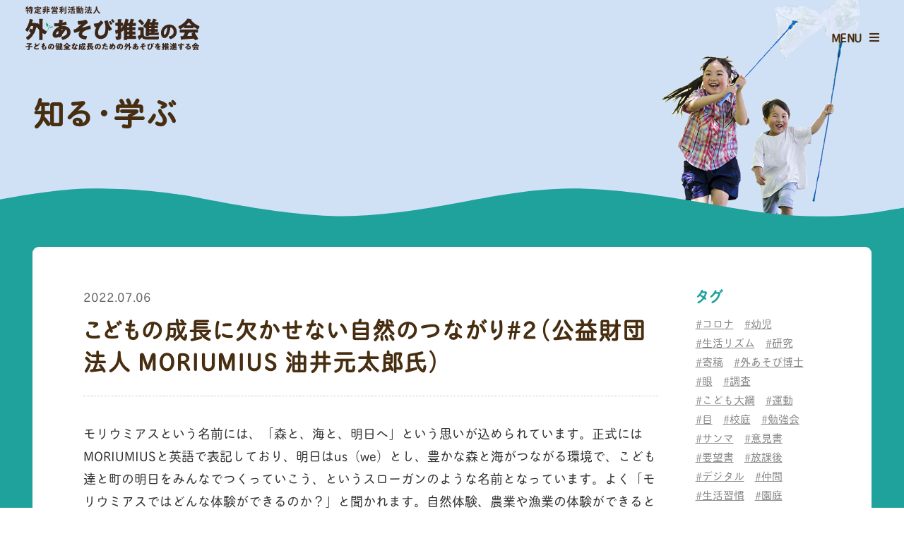

--- FILE ---
content_type: text/html; charset=UTF-8
request_url: https://kodomo-sotoasobi.com/shirumanabu/%E3%81%93%E3%81%A9%E3%82%82%E3%81%AE%E6%88%90%E9%95%B7%E3%81%AB%E6%AC%A0%E3%81%8B%E3%81%9B%E3%81%AA%E3%81%84%E8%87%AA%E7%84%B6%E3%81%AE%E3%81%A4%E3%81%AA%E3%81%8C%E3%82%8A2%EF%BC%88%E5%85%AC%E7%9B%8A/
body_size: 7454
content:

<!DOCTYPE HTML>
<html lang="ja">
	<head>
<!-- Global site tag (gtag.js) - Google Analytics -->
<script async src="https://www.googletagmanager.com/gtag/js?id=G-TV574KDPZ5"></script>
<script>
  window.dataLayer = window.dataLayer || [];
  function gtag(){dataLayer.push(arguments);}
  gtag('js', new Date());

  gtag('config', 'G-TV574KDPZ5');
</script>
        <meta charset="utf-8" />
        <title>こどもの成長に欠かせない自然のつながり#2（公益財団法人 MORIUMIUS 油井元太郎氏）｜知る・学ぶ｜子どもの健全な成長のための外あそびを推進する会</title>
        <meta name="description" content="子どもの健全な成長のための外あそびを推進する会の国会議員勉強会、シンポジウム開催などの活動実績を紹介しています。"/>
		<meta property="og:url" content="https://kodomo-sotoasobi.com/shirumanabu/%e3%81%93%e3%81%a9%e3%82%82%e3%81%ae%e6%88%90%e9%95%b7%e3%81%ab%e6%ac%a0%e3%81%8b%e3%81%9b%e3%81%aa%e3%81%84%e8%87%aa%e7%84%b6%e3%81%ae%e3%81%a4%e3%81%aa%e3%81%8c%e3%82%8a2%ef%bc%88%e5%85%ac%e7%9b%8a/" />
        <meta property="og:type" content="website" />
        <meta property="og:title" content="こどもの成長に欠かせない自然のつながり#2（公益財団法人 MORIUMIUS 油井元太郎氏）｜子どもの健全な成長のための外あそび（外遊び）を推進する会" />
        <meta property="og:description" content="子どもの健全な成長のための外あそびを推進する会の国会議員勉強会、シンポジウム開催などの活動実績を紹介しています。" />
		<meta property="og:image" content="https://kodomo-sotoasobi.com/images/common/ogimage.jpg" />
		<meta property="og:site_name" content="子どもの健全な成長のための外あそびを推進する会" />
		<meta name="viewport" content="width=device-width, initial-scale=1, user-scalable=no" />
		<link rel="stylesheet" href="/assets/css/main.css?20250818" />
		<link rel="stylesheet" href="/assets/css/animate.css" />
	</head>
	<body class="is-preload">
		<!-- Wrapper -->
			<div id="wrapper" class="archive">
				<!-- Header -->
					<header id="header" class="alt">
						<!-- Logo -->
							<div class="logo">
                                <a href="/"><img src="/images/common/logo.svg?20250818" alt="子どもの健全な成長のための外あそび（外遊び）を推進する会"/></a>
							</div>

						<!-- Nav -->
					<nav id="nav">
						<ul>
                            <li>
							  <a href="/about/">本会について</a>
								<ul>
                                    <li><a href="/about/#setsuritu">設立趣旨</a></li>
                                    <li><a href="/about/#goaisatsu">代表理事からのご挨拶</a></li>
                                    <li><a href="/about/#member">メンバー紹介</a></li>
                                    <li><a href="/about/#katsudou">今後の活動内容</a></li>
                                    <li><a href="/about/#syakaizou">めざす社会像</a></li>
                                    <li><a href="/about/#minasama">これまでお世話になった皆様</a></li>
                                    <li><a href="/about/#brochure">パンフレット</a></li>
								</ul>
							</li>
                            <li>
							  <a href="/info/">団体概要</a>
                            </li>
				            <li>
							  <a href="/activity/">活動紹介</a>
								<ul>
									<li><a href="/category/policy/">政策への働きかけ</a></li>
									<li><a href="/category/enlightenment/">啓発活動</a></li>
								</ul>
							</li>
                            <li>
								<a href="/kankyo/">外あそびの重要性</a>
								<ul>
									<li><a href="/kankyo/">本会が推進する外あそびについて</a></li>
									<li><a href="/kankyo/genjo.html">外あそびの現状</a></li>
									<li><a href="/kankyo/kono.html">外あそびの効能</a></li>
									<li><a href="/kankyo/torikumi.html">先進的な取り組み</a></li>
								</ul>
							</li>
							<li><a href="/shirumanabu/">知る・学ぶ</a></li>
							<li><a href="/message/">企業・団体・個人の皆さまへ</a>
                                <ul>
                                    <li><a href="/message/#kanshin">外あそびの推進にご関心をお持ちの皆さまへ</a>
                                    <li><a href="/message/#kigyo">企業・団体の皆さまへ</a></li>
                                    <li><a href="/message/#kojin">個人の皆さまへ</a></li>
                                    <li><a href="/message/#kifu">寄付について</a></li>
								</ul>
                            
                            </li>
							<li><a href="/contact/" class="button circle primary">お問い合わせ</a></li>
						</ul>
					</nav>
					</header>
				<!-- Banner -->
            <section id="banner" class="main pageimg">
                <div class="inner">
                    <header>
                    <h1><span>知る・学ぶ</span></h1>
                    </header>
                </div>
			<div class="pageimg_bottom"></div>
            </section> 
                

				<div class="mancontents">
					<!-- Section -->
					<section class="main accent1 footer_bg">
						<div class="inner">
							<div class="box newsdetail-row">
								<div class="newsdetail-main">
									<article>
										<div class="newsdetail-head">
											<p class="newsdetail-head-date">2022.07.06</p>
											<p class="newsdetail-head-cat"></p>
											<h2 class="newsdetail-head-ttl">こどもの成長に欠かせない自然のつながり#2（公益財団法人 MORIUMIUS 油井元太郎氏）</h2>
										</div>
										
										<div class="newsdetail-body">

<div>
<p>モリウミアスという名前には、「森と、海と、明日へ」という思いが込められています。正式にはMORIUMIUSと英語で表記しており、明日はus（we）とし、豊かな森と海がつながる環境で、こども達と町の明日をみんなでつくっていこう、というスローガンのような名前となっています。よく「モリウミアスではどんな体験ができるのか？」と聞かれます。自然体験、農業や漁業の体験ができると思っている人が多いのではないかと思います。モリウミアスでは「循環する暮らしの体験」と呼んでおり、こども達が自然の循環を体感し、その循環を人が生み出すことでよりよい自然環境が育まれることを体験から学び、経験としてもらっています。</p>
<p>宮城県の沿岸部雄勝町にある施設は築99年になる木造の元小学校。2002年に廃校となってから卒業生の親族によって石巻市から取得し、大事に守られていました。日本でも有数の硯の産地である雄勝町。その硯石を屋根に葺いた独特の雰囲気を持つこの元校舎。2013年から約2年間、5000人ものボランティアや住民、建築家や職人と一緒に改修して2015年にオープンしました。教室にオリジナルの2段ベッドを入れて泊まれる空間にしたり、調理や食事ができるダイニングをつくったり、図書室だった部屋は露天風呂に生まれ変わり多くのこども達に利用されています。木造の温かさを残しながら、冬の寒さにも耐えられるように断熱や光をたくさん取り込む工夫もしています。廊下の壁は撤去し、縁側のような半野外スペースでより自然を感じられるようになっています。また、前回のブログでも書いたように生ゴミは堆肥にし、お湯や暖房は裏山から間伐した木や段ボールなどをボイラーで燃やして熱源としています。さらに施設から出る排水は微生物の力で浄化するバイオジオフィルターを通し、水生生物・植物が生きるビオトープや水田で活用しています。</p>
<p>体験場所としてこども達が駆け回る森や田畑、海はフィールドと呼んでいます。食材や燃料を自ら集めて、料理をして食べる。残った食事や食材は堆肥とする。燃やした木や紙はもちろん貝殻も燃やして灰を土に還して新たな植物を育てる。シンプルながら手間暇かけて１日の営みを体験できるのがモリウミアスです。自ら「暮らす」または「生きる」時間をゆっくりと過ごすこと自体が体験。全てはつながっており、人は自然の循環を育み、より豊かにする役割であることを五感で感じる。自然と分断され、暮らしがとても便利に、簡単になっている現代。こどもにとってSDGsやサステナビリティといった言葉が当たり前になってきている時代だからこそ、自然の中でこうした時間を過ごすことはとても大事です。</p>
<p>そしてスペシャリストと呼んでいる住民をはじめとした大人も重要な存在。漁師を中心に農家や語り部、震災を乗り越えて逞しく生きる生き様はこども達の心にも響きます。また、自然の中で暮らすプロとしても豊かな学びをつくってくれます。世界中から集まるアーティストや料理人といったプロ、地元をはじめ全国から移住してきたスタッフも多様な学びを育んでいます。特にスタッフはこども達と上下関係ではないフラットな関係で学び合い、常に信じて待つ姿勢を大事にしています。これによりこども達からも家や学校以外で信頼する大人、田舎の親戚のように気にかけてくれている大人として継続的な人間関係も育まれます。そこに加わるのは鶏や豚といった動物。自然と人をつないでくれるだけでなく、まだ温かい生みたての卵をいただいたり、時には死に対面することで、「命」を感じ、ありがたさを痛感することにも。「生きることを実感した」、「命の大切さを感じた」といった感想が夏休みの1週間、こども達だけで滞在するLive in MORIUMIUSというプログラムから生まれるのはこうしたことの積み重ねがあるから。全国から集まる異年齢のこども達が1週間の共同生活を通じて自分で考え、行動する。大人に頼って解決してもらうのではなく、自分自身や関係するこども達で向き合い解決する。そんなわずか1週間でも彼ら彼女らの主体性は高まります。</p>
<p>古川柳蔵・佐藤哲著書の「90歳ヒヤリングのすすめ」では全国の高齢者に戦前にあった豊かな暮らしの価値観をヒヤリングしてまとめています。その価値観はモリウミアスでは「暮らしの得意技」として滞在するこども達に習得してもらっています。例えば「工夫する」、「直して使う」といったことをちょっと意識すると、行動が変わります。日常の中で繰り返し試すことが生活力の向上や暮らしを工夫することにつながります。こうした感覚や価値観は自然の中でこそ育まれやすい。国土の67%、2/3が森林と言われ、世界に誇る資源を持つ日本の自然にこども達を連れ出すことが大事。資源が減り、デジタルな世界がどんどん進化する時代を生きるこども達。里山・里海、穏やかで暮らしやすい自然環境を持つ日本の地方はどんどんと価値が高まり、かけがえのない場所となりつつあります。こども達やその次の時代を生きるこども達がサステナブルな未来を自分らしく描けるように、日々公園や神社・お寺といった身近な自然で、さらには里山・里海、山でこども達が遊び回る時間を大人が今まで以上につくってゆくことがこどもや家族、地域や国、さらには地球の未来にもつながってゆくと思います。
</p>
<p class="text-center"><img decoding="async" src="/images/archive/kiko-02-01.jpg" alt="こどもの成長に欠かせない自然のつながり"/></p>
</div>
										
										</div>
										<div class="newsdetail-tag">
											<h5>この記事のタグ</h5>
											<ul class="shima-list-txt-tag">
											<a href="https://kodomo-sotoasobi.com/shirumanabu_tag/%e8%87%aa%e7%84%b6/">#自然</a><a href="https://kodomo-sotoasobi.com/shirumanabu_tag/%e5%af%84%e7%a8%bf/">#寄稿</a>				</ul>
										</div>
									</article>
									<div class="newsdetail-pager">
										<ul>
																						<li class="newsdetail-pager-back"><i class="fas fa-long-arrow-alt-left"></i><a href="https://kodomo-sotoasobi.com/shirumanabu/%e3%81%93%e3%81%a9%e3%82%82%e3%81%ae%e6%88%90%e9%95%b7%e3%81%ab%e6%ac%a0%e3%81%8b%e3%81%9b%e3%81%aa%e3%81%84%e8%87%aa%e7%84%b6%e3%81%ae%e3%81%a4%e3%81%aa%e3%81%8c%e3%82%8a%ef%bc%88%e5%85%ac%e7%9b%8a/" rel="prev">前の記事へ</a></li>
																																	<li class="newsdetail-pager-next"><a href="https://kodomo-sotoasobi.com/shirumanabu/%e6%94%be%e8%aa%b2%e5%be%8c%e3%81%ae%e4%be%a1%e5%80%a4%ef%bc%88%e7%89%b9%e5%ae%9a%e9%9d%9e%e5%96%b6%e5%88%a9%e6%b4%bb%e5%8b%95%e6%b3%95%e4%ba%ba-%e6%94%be%e8%aa%b2%e5%be%8cnpo%e3%82%a2%e3%83%95/" rel="next">次の記事へ</a><i class="fas fa-long-arrow-alt-right"></i></li>
																					</ul>
									</div>									
								</div>
								<div class="newsdetail-sub">
									<h3 class="newsdetail-sub-cat">タグ</h3>
									<ul class="shima-list-txt-tag">
											<li class="cat-item cat-item-35"><a href="https://kodomo-sotoasobi.com/shirumanabu_tag/%e3%82%b3%e3%83%ad%e3%83%8a/">#コロナ</a>
</li>
	<li class="cat-item cat-item-51"><a href="https://kodomo-sotoasobi.com/shirumanabu_tag/%e5%b9%bc%e5%85%90/">#幼児</a>
</li>
	<li class="cat-item cat-item-68"><a href="https://kodomo-sotoasobi.com/shirumanabu_tag/%e7%94%9f%e6%b4%bb%e3%83%aa%e3%82%ba%e3%83%a0/">#生活リズム</a>
</li>
	<li class="cat-item cat-item-36"><a href="https://kodomo-sotoasobi.com/shirumanabu_tag/%e7%a0%94%e7%a9%b6/">#研究</a>
</li>
	<li class="cat-item cat-item-52"><a href="https://kodomo-sotoasobi.com/shirumanabu_tag/%e5%af%84%e7%a8%bf/">#寄稿</a>
</li>
	<li class="cat-item cat-item-69"><a href="https://kodomo-sotoasobi.com/shirumanabu_tag/%e5%a4%96%e3%81%82%e3%81%9d%e3%81%b3%e5%8d%9a%e5%a3%ab/">#外あそび博士</a>
</li>
	<li class="cat-item cat-item-21"><a href="https://kodomo-sotoasobi.com/shirumanabu_tag/%e7%9c%bc/">#眼</a>
</li>
	<li class="cat-item cat-item-37"><a href="https://kodomo-sotoasobi.com/shirumanabu_tag/%e8%aa%bf%e6%9f%bb/">#調査</a>
</li>
	<li class="cat-item cat-item-53"><a href="https://kodomo-sotoasobi.com/shirumanabu_tag/%e3%81%93%e3%81%a9%e3%82%82%e5%a4%a7%e7%b6%b1/">#こども大綱</a>
</li>
	<li class="cat-item cat-item-70"><a href="https://kodomo-sotoasobi.com/shirumanabu_tag/%e9%81%8b%e5%8b%95/">#運動</a>
</li>
	<li class="cat-item cat-item-22"><a href="https://kodomo-sotoasobi.com/shirumanabu_tag/%e7%9b%ae/">#目</a>
</li>
	<li class="cat-item cat-item-38"><a href="https://kodomo-sotoasobi.com/shirumanabu_tag/%e6%a0%a1%e5%ba%ad/">#校庭</a>
</li>
	<li class="cat-item cat-item-54"><a href="https://kodomo-sotoasobi.com/shirumanabu_tag/%e5%8b%89%e5%bc%b7%e4%bc%9a/">#勉強会</a>
</li>
	<li class="cat-item cat-item-23"><a href="https://kodomo-sotoasobi.com/shirumanabu_tag/%e3%82%b5%e3%83%b3%e3%83%9e/">#サンマ</a>
</li>
	<li class="cat-item cat-item-39"><a href="https://kodomo-sotoasobi.com/shirumanabu_tag/%e6%84%8f%e8%a6%8b%e6%9b%b8/">#意見書</a>
</li>
	<li class="cat-item cat-item-55"><a href="https://kodomo-sotoasobi.com/shirumanabu_tag/%e8%a6%81%e6%9c%9b%e6%9b%b8/">#要望書</a>
</li>
	<li class="cat-item cat-item-24"><a href="https://kodomo-sotoasobi.com/shirumanabu_tag/%e6%94%be%e8%aa%b2%e5%be%8c/">#放課後</a>
</li>
	<li class="cat-item cat-item-40"><a href="https://kodomo-sotoasobi.com/shirumanabu_tag/%e3%83%87%e3%82%b8%e3%82%bf%e3%83%ab/">#デジタル</a>
</li>
	<li class="cat-item cat-item-56"><a href="https://kodomo-sotoasobi.com/shirumanabu_tag/%e4%bb%b2%e9%96%93/">#仲間</a>
</li>
	<li class="cat-item cat-item-25"><a href="https://kodomo-sotoasobi.com/shirumanabu_tag/%e7%94%9f%e6%b4%bb%e7%bf%92%e6%85%a3/">#生活習慣</a>
</li>
	<li class="cat-item cat-item-41"><a href="https://kodomo-sotoasobi.com/shirumanabu_tag/%e5%9c%92%e5%ba%ad/">#園庭</a>
</li>
	<li class="cat-item cat-item-57"><a href="https://kodomo-sotoasobi.com/shirumanabu_tag/%e6%94%bf%e7%ad%96%e3%81%b8%e3%81%ae%e3%81%af%e3%81%9f%e3%82%89%e3%81%8d%e3%81%8b%e3%81%91/">#政策へのはたらきかけ</a>
</li>
	<li class="cat-item cat-item-26"><a href="https://kodomo-sotoasobi.com/shirumanabu_tag/%e5%9c%b0%e5%9f%9f/">#地域</a>
</li>
	<li class="cat-item cat-item-42"><a href="https://kodomo-sotoasobi.com/shirumanabu_tag/%e5%a0%b1%e5%91%8a%e6%9b%b8/">#報告書</a>
</li>
	<li class="cat-item cat-item-58"><a href="https://kodomo-sotoasobi.com/shirumanabu_tag/%e6%a0%a1%e5%ba%ad-2/">#校庭</a>
</li>
	<li class="cat-item cat-item-27"><a href="https://kodomo-sotoasobi.com/shirumanabu_tag/%e3%81%93%e3%81%a9%e3%82%82%e5%ae%b6%e5%ba%ad%e5%ba%81/">#こども家庭庁</a>
</li>
	<li class="cat-item cat-item-43"><a href="https://kodomo-sotoasobi.com/shirumanabu_tag/%e3%82%a4%e3%83%99%e3%83%b3%e3%83%88/">#イベント</a>
</li>
	<li class="cat-item cat-item-59"><a href="https://kodomo-sotoasobi.com/shirumanabu_tag/%e6%b5%b7%e5%a4%96%e4%ba%8b%e4%be%8b/">#海外事例</a>
</li>
	<li class="cat-item cat-item-28"><a href="https://kodomo-sotoasobi.com/shirumanabu_tag/%e8%87%aa%e7%84%b6/">#自然</a>
</li>
	<li class="cat-item cat-item-44"><a href="https://kodomo-sotoasobi.com/shirumanabu_tag/%e3%82%a4%e3%83%99%e3%83%b3%e3%83%88-2/">イベント</a>
</li>
	<li class="cat-item cat-item-60"><a href="https://kodomo-sotoasobi.com/shirumanabu_tag/%e5%ad%90%e3%81%a9%e3%82%82/">#子ども</a>
</li>
	<li class="cat-item cat-item-29"><a href="https://kodomo-sotoasobi.com/shirumanabu_tag/%e6%8f%90%e8%a8%80%e6%9b%b8/">#提言書</a>
</li>
	<li class="cat-item cat-item-45"><a href="https://kodomo-sotoasobi.com/shirumanabu_tag/%e8%84%b3/">#脳</a>
</li>
	<li class="cat-item cat-item-61"><a href="https://kodomo-sotoasobi.com/shirumanabu_tag/%e3%81%93%e3%81%a9%e3%82%82%e6%94%bf%e7%ad%96/">#こども政策</a>
</li>
	<li class="cat-item cat-item-30"><a href="https://kodomo-sotoasobi.com/shirumanabu_tag/%e5%85%ac%e5%9c%92/">#公園</a>
</li>
	<li class="cat-item cat-item-46"><a href="https://kodomo-sotoasobi.com/shirumanabu_tag/%e8%bf%91%e8%a6%96/">#近視</a>
</li>
	<li class="cat-item cat-item-62"><a href="https://kodomo-sotoasobi.com/shirumanabu_tag/%e3%83%a9%e3%82%a4%e3%83%95%e3%82%b9%e3%82%bf%e3%82%a4%e3%83%ab/">#ライフスタイル</a>
</li>
	<li class="cat-item cat-item-31"><a href="https://kodomo-sotoasobi.com/shirumanabu_tag/%e5%8b%95%e7%94%bb/">#動画</a>
</li>
	<li class="cat-item cat-item-47"><a href="https://kodomo-sotoasobi.com/shirumanabu_tag/%e7%a4%be%e4%bc%9a/">#社会</a>
</li>
	<li class="cat-item cat-item-64"><a href="https://kodomo-sotoasobi.com/shirumanabu_tag/%e5%ad%90%e3%81%a9%e3%82%82%e6%94%bf%e7%ad%96/">#子ども政策</a>
</li>
	<li class="cat-item cat-item-32"><a href="https://kodomo-sotoasobi.com/shirumanabu_tag/%e3%82%b7%e3%83%b3%e3%83%9d%e3%82%b8%e3%82%a6%e3%83%a0/">#シンポジウム</a>
</li>
	<li class="cat-item cat-item-48"><a href="https://kodomo-sotoasobi.com/shirumanabu_tag/%e5%ad%a6%e7%ab%a5/">#学童</a>
</li>
	<li class="cat-item cat-item-65"><a href="https://kodomo-sotoasobi.com/shirumanabu_tag/%ef%bc%83%e8%bf%91%e8%a6%96/">＃近視</a>
</li>
	<li class="cat-item cat-item-33"><a href="https://kodomo-sotoasobi.com/shirumanabu_tag/%e6%94%bf%e7%ad%96%e6%8f%90%e8%a8%80/">#政策提言</a>
</li>
	<li class="cat-item cat-item-49"><a href="https://kodomo-sotoasobi.com/shirumanabu_tag/%e5%b1%8b%e5%a4%96%e6%b4%bb%e5%8b%95/">#屋外活動</a>
</li>
	<li class="cat-item cat-item-66"><a href="https://kodomo-sotoasobi.com/shirumanabu_tag/%e5%a4%96%e9%81%8a%e3%81%b3/">#外遊び</a>
</li>
	<li class="cat-item cat-item-34"><a href="https://kodomo-sotoasobi.com/shirumanabu_tag/%e8%ac%9b%e6%bc%94/">#講演</a>
</li>
	<li class="cat-item cat-item-50"><a href="https://kodomo-sotoasobi.com/shirumanabu_tag/%e8%87%aa%e5%be%8b%e7%a5%9e%e7%b5%8c/">自律神経</a>
</li>
	<li class="cat-item cat-item-67"><a href="https://kodomo-sotoasobi.com/shirumanabu_tag/%e5%a4%96%e3%81%82%e3%81%9d%e3%81%b3/">#外あそび</a>
</li>
									</ul>
									
								</div>
                        	</div>
						</div>
					</section>

  
                </div>
                <!-- /maincontent -->
                

				<!-- Footer -->
					<footer id="footer">
						<div class="inner">
							<section class="flogo">
								<h3><a href="/"><img src="/images/common/logo.svg" alt="子どもの健全な成長のための外あそび（外遊び）を推進する会"/></a></h3>
								<p class="icn-youtube"><a href="https://www.youtube.com/channel/UCMetAUxvjB35pVSCAmCy08g" target="_blank"><img src="/images/common/icn-youtube.png" alt="Youtube"/></a></p>
							</section>
                            <section class="sp">
                                <div class="flexh4">
                                    <h4><a href="/">HOME</a></h4>
                                    <h4><a href="/about/">本会について</a></h4>
                                    <h4><a href="/info/">団体概要</a></h4>
                                    <h4><a href="/activity/">活動紹介</a></h4>
                                    <h4><a href="/kankyo/">外あそびの重要性</a></h4>
                                    <h4><a href="/shirumanabu/">知る・学ぶ</a></h4>
								    <h4><a href="/message/">企業・団体・個人の皆さまへ</a></h4>
                                    <h4><a href="/contact/">お問い合わせ</a></h4>
                                </div>
                            </section>
							<section class="narrow1 pc">
                                
                                <div class="flexh4">
								    <h4 class="pc"><a href="/about/">本会について</a></h4>
                                </div>
								<ul class="links pc">
                                    <li><a href="/about/#setsuritu">設立趣旨</a></li>
                                    <li><a href="/about/#goaisatsu">代表理事からのご挨拶</a></li>
                                    <li><a href="/about/#member">メンバー紹介</a></li>
                                    <li><a href="/about/#katsudou">今後の活動内容</a></li>
                                    <li><a href="/about/#syakaizou">めざす社会像</a></li>
                                    <li><a href="/about/#minasama">これまでお世話になった皆様</a></li>
                                    <li><a href="/about/#brochure">パンフレット</a></li>
								</ul>
                                <h4><a href="/info/">団体概要</a></h4>
							</section>
							<section class="narrow2 pc">
								<div class="flexh4">
								<h4><a href="/activity/">活動紹介</a></h4>
								<ul class="links pc">
									<li><a href="/category/policy/">政策への働きかけ</a></li>
									<li><a href="/category/enlightenment/">啓発活動</a></li>
								</ul>
								<h4><a href="/kankyo/">外あそびの重要性</a></h4>
								<ul class="links pc">
									<li><a href="/kankyo/">本会が推進する外あそびについて</a></li>
									<li><a href="/kankyo/genjo.html">外あそびの現状</a></li>
									<li><a href="/kankyo/kono.html">外あそびの効能</a></li>
									<li><a href="/kankyo/torikumi.html">先進的な取り組み</a></li>
								</ul>
							</section>
							<section class="narrow3 pc">
                                <div class="flexh4">
								<h4><a href="/shirumanabu/">知る・学ぶ</a></h4>
								<h4><a href="/message/">企業・団体・個人の皆さまへ</a></h4>
                                <ul class="links pc">
									<li><a href="/message/#kanshin">外あそびの推進に<br>ご関心をお持ちの皆さまへ</a>
                                    <li><a href="/message/#kigyo">企業・団体の皆さまへ</a></li>
                                    <li><a href="/message/#kojin">個人の皆さまへ</a></li>
                                    <li><a href="/message/#kifu">寄付について</a></li>
								</ul>
                               	<h4><a href="/contact/">お問い合わせ</a></h4>
                                </div>
							</section>
					  </div>
					  <div class="inner">
						<div class="copyright">
							<p>Copyright &copy; 子どもの健全な成長のための外あそびを推進する会</p>
						</div>
					  </div>
					</footer>	</div>
        <div id="page_top"><a href="#"></a></div>
		<!-- Scripts -->
			<script src="/assets/js/jquery.min.js"></script>
			<script src="/assets/js/jquery.dropotron.min.js"></script>
			<script src="/assets/js/jquery.selectorr.min.js"></script>
			<script src="/assets/js/jquery.scrollex.min.js"></script>
			<script src="/assets/js/jquery.scrolly.min.js"></script>
			<script src="/assets/js/browser.min.js"></script>
			<script src="/assets/js/breakpoints.min.js"></script>
			<script src="/assets/js/util.js"></script>
			<script src="/assets/js/main.js?v2"></script>	</body>
</html>

--- FILE ---
content_type: text/css
request_url: https://kodomo-sotoasobi.com/assets/css/main.css?20250818
body_size: 22057
content:
@charset "UTF-8";
@import 'fontawesome-all.min.css';
@import url("https://fonts.googleapis.com/css?family=Lato:300,400,700,300i,400i,700i");
html, body, div, span, applet, object,
iframe, h1, h2, h3, h4, h5, h6, p, blockquote,
pre, a, abbr, acronym, address, big, cite,
code, del, dfn, em, img, ins, kbd, q, s, samp,
small, strike, strong, sub, sup, tt, var, b,
u, i, center, dl, dt, dd, ol, ul, li, fieldset,
form, label, legend, table, caption, tbody,
tfoot, thead, tr, th, td, article, aside,
canvas, details, embed, figure, figcaption,
footer, header, hgroup, menu, nav, output, ruby,
section, summary, time, mark, audio, video {
  margin: 0;
  padding: 0;
  border: 0;
  font-size: 100%;
  font: inherit;
  vertical-align: baseline;
}

article, aside, details, figcaption, figure,
footer, header, hgroup, menu, nav, section {
  display: block;
}

body {
  line-height: 1;
}

ol, ul {
  list-style: none;
}

blockquote, q {
  quotes: none;
}
blockquote:before, blockquote:after, q:before, q:after {
  content: "";
  content: none;
}

table {
  border-collapse: collapse;
  border-spacing: 0;
}

body {
  -webkit-text-size-adjust: none;
}

mark {
  background-color: transparent;
  color: inherit;
}

input::-moz-focus-inner {
  border: 0;
  padding: 0;
}

input, select, textarea {
  -webkit-appearance: none;
  appearance: none;
}

/* Basic */
body {
  -ms-overflow-style: scrollbar;
}

@media screen and (max-width: 480px) {
  html, body {
    min-width: 320px;
  }
}
html {
  box-sizing: border-box;
}

*, *:before, *:after {
  box-sizing: inherit;
}

body {
  background: #ffffff;
}
body.is-preload *, body.is-preload *:before, body.is-preload *:after {
  animation: none !important;
  transition: none !important;
}

/* Type */
html {
  font-size: 18px;
}
@media screen and (max-width: 1680px) {
  html {
    font-size: 18px;
  }
}
@media screen and (max-width: 1280px) {
  html {
    font-size: 18px;
  }
}
@media screen and (max-width: 980px) {
  html {
    font-size: 16px;
  }
}
@media screen and (max-width: 736px) {
  html {
    font-size: 16px;
  }
}
@media screen and (max-width: 360px) {
  html {
    font-size: 15px;
  }
}

body {
  background-color: #ffffff;
  color: #333;
}

body, input, select, textarea {
  font-family: tbchibirgothicplusk-pro, sans-serif;
  font-weight: 300;
  font-size: 1rem;
  line-height: 1.8;
  word-wrap: break-word;
  overflow-wrap: break-word;
}

a {
  transition: background-color 0.2s ease-in-out, border-bottom-color 0.2s ease-in-out, color 0.2s ease-in-out;
  text-decoration: none;
}
a strong {
  transition: color 0.2s ease-in-out;
}
a:hover {
  text-decoration: none;
  color: #1fa29c !important;
}
a:hover strong {
  color: inherit;
}
a.noborer:hover {
  border-bottom: none;
}
a.major {
  font-size: 2.25rem;
  font-weight: 300;
  line-height: 1.3;
  margin: 0 0 1.5rem 0;
  letter-spacing: -0.025rem;
}
@media screen and (max-width: 736px) {
  a.major {
    font-size: 1.75rem;
    letter-spacing: 0;
  }
}

strong, b {
  font-weight: 700;
}

em, i {
  font-style: italic;
}

p {
  margin: 0 0 1.5rem 0;
}

h1, h2, h3, h4, h5, h6 {
  font-weight: 600;
  line-height: 1.5;
  margin: 0 0 0.6rem 0;
  font-feature-settings: "palt";
}
h1 a, h2 a, h3 a, h4 a, h5 a, h6 a {
  color: inherit;
  text-decoration: none;
}

h1 {
  font-size: 2.5rem;
  color: #482e11;
  line-height: 1.3;
  letter-spacing: -0.02rem;
  font-feature-settings: "palt";
  letter-spacing:0.05em;
  text-align: left;
}

h2 {
  font-size: 2.2rem;
  line-height: 1.3;
  margin: 0 0 2rem 0;
  letter-spacing: 0.1rem;
  text-align: center;
  color: #1fa29c;
  font-feature-settings: "palt";
}

.head-h2-hosoku {
    display: block;
    text-align: center;
    font-size: 1.6rem;
}

h3 {
  font-size: 1.6rem;
  color: #1fa29c;
  text-align: center;
  font-feature-settings: "palt";
  letter-spacing: 0.1rem;
}

h4 {
  font-size: 1.4rem;
  margin: 0 0 0.85rem 0;
  color: #1fa29c;
}

h5, .h5 {
  font-size: 1.1rem;
}

h6 {
  font-weight: bold;
}

em, i {
  font-style: normal;
}

@media screen and (max-width: 980px) {
  h1 {
    font-size: 1.9rem;
  }

  h2 {
    font-size: 1.8rem;
    letter-spacing: -0.05rem;
  }
    
    .head-h2-hosoku {
        font-size: 1.4rem;
    }

  h3 {
    font-size: 1.45rem;
    letter-spacing: -0.05rem;
  }
}
@media screen and (max-width: 736px) {
  h1 {
    font-size: 1.65rem;
    letter-spacing: -0.025rem;
    text-align: center;
  }
  h1 span.spsmall {
    font-size: 1.45rem;
    letter-spacing: -0.1rem;
  }

  h2 {
    font-size: 1.4rem;
    letter-spacing: -0.1rem;
    margin: 0 0 1.5rem 0;
  }
    
    .head-h2-hosoku {
        font-size: 1rem;
    }

  h3 {
    font-size: 1.1rem;
    text-align: center;
    letter-spacing: -0.07em;
    line-height: 1.4;
  }

  h4 {
    font-size: 1.1rem;
    text-align: center;
  }
  h4 span {
    font-size: 1.35rem;
  }
}
sub {
  font-size: 0.8rem;
  position: relative;
  top: 0.5rem;
}

sup {
  font-size: 0.8rem;
  position: relative;
  top: -0.5rem;
}

blockquote {
  border-left: solid 4px;
  font-style: italic;
  margin: 0 0 2rem 0;
  padding: 0.5rem 0 0.5rem 2rem;
}

code {
  border-radius: 0.5rem;
  border: solid 1px;
  font-family: tbchibirgothicplusk-pro, sans-serif;
  font-size: 0.9rem;
  margin: 0 0.25rem;
  padding: 0.25rem 0.65rem;
}

pre {
  -webkit-overflow-scrolling: touch;
  font-family: tbchibirgothicplusk-pro, sans-serif;
  font-size: 0.9rem;
  margin: 0 0 2rem 0;
}
pre code {
  display: block;
  line-height: 1.75;
  padding: 1rem 1.5rem;
  overflow-x: auto;
}

hr {
  border: 0;
  border-bottom: solid 1px;
  margin: 2rem 0;
}
hr.major {
  margin: 3rem 0;
}

.color1 {
  color: #1fa29c !important;
}

.color2 {
  color: #482e11 !important;
}

input, select, textarea {
  color: #000;
}

a {
  color: #000;
}

strong, b {
  color: #000;
}

blockquote {
  border-left-color: #ccc;
}

code {
  background: rgba(144, 144, 144, 0.075);
  border-color: #ccc;
}

hr {
  border-bottom-color: #ccc;
}

/* Row */
.row {
  display: flex;
  flex-wrap: wrap;
  box-sizing: border-box;
  align-items: stretch;
}
.row > * {
  box-sizing: border-box;
}
.row.gtr-uniform > * > :last-child {
  margin-bottom: 0;
}
.row.aln-left {
  justify-content: flex-start;
}
.row.aln-center {
  justify-content: center;
}
.row.aln-right {
  justify-content: flex-end;
}
.row.aln-top {
  align-items: flex-start;
}
.row.aln-middle {
  align-items: center;
}
.row.aln-bottom {
  align-items: flex-end;
}
.row > .imp {
  order: -1;
}
.row > .col-1 {
  width: 8.3333333333%;
}
.row > .off-1 {
  margin-left: 8.3333333333%;
}
.row > .col-2 {
  width: 16.6666666667%;
}
.row > .off-2 {
  margin-left: 16.6666666667%;
}
.row > .col-3 {
  width: 25%;
}
.row > .off-3 {
  margin-left: 25%;
}
.row > .col-4 {
  width: 33.3333333333%;
}
.row > .off-4 {
  margin-left: 33.3333333333%;
}
.row > .col-5 {
  width: 41.6666666667%;
}
.row > .off-5 {
  margin-left: 41.6666666667%;
}
.row > .col-6 {
  width: 50%;
}
.row > .off-6 {
  margin-left: 50%;
}
.row > .col-7 {
  width: 58.3333333333%;
}
.row > .off-7 {
  margin-left: 58.3333333333%;
}
.row > .col-8 {
  width: 66.6666666667%;
}
.row > .off-8 {
  margin-left: 66.6666666667%;
}
.row > .col-9 {
  width: 75%;
}
.row > .off-9 {
  margin-left: 75%;
}
.row > .col-10 {
  width: 83.3333333333%;
}
.row > .off-10 {
  margin-left: 83.3333333333%;
}
.row > .col-11 {
  width: 91.6666666667%;
}
.row > .off-11 {
  margin-left: 91.6666666667%;
}
.row > .col-12 {
  width: 100%;
}
.row > .off-12 {
  margin-left: 100%;
}
.row.gtr-0 {
  margin-top: 0;
  margin-left: 0rem;
}
.row.gtr-0 > * {
  padding: 0 0 0 0rem;
}
.row.gtr-0.gtr-uniform {
  margin-top: 0rem;
}
.row.gtr-0.gtr-uniform > * {
  padding-top: 0rem;
}
.row.gtr-25 {
  margin-top: 0;
  margin-left: -0.375rem;
}
.row.gtr-25 > * {
  padding: 0 0 0 0.375rem;
}
.row.gtr-25.gtr-uniform {
  margin-top: -0.375rem;
}
.row.gtr-25.gtr-uniform > * {
  padding-top: 0.375rem;
}
.row.gtr-50 {
  margin-top: 0;
  margin-left: -0.75rem;
}
.row.gtr-50 > * {
  padding: 0 0 0 0.75rem;
}
.row.gtr-50.gtr-uniform {
  margin-top: -0.75rem;
}
.row.gtr-50.gtr-uniform > * {
  padding-top: 0.75rem;
}
.row {
  margin-top: 0;
  margin-left: -1.5rem;
}
.row > * {
  padding: 0 0 0 1.5rem;
}
.row.gtr-uniform {
  margin-top: -1.5rem;
}
.row.gtr-uniform > * {
  padding-top: 1.5rem;
}
.row.gtr-150 {
  margin-top: 0;
  margin-left: -2.25rem;
}
.row.gtr-150 > * {
  padding: 0 0 0 2.25rem;
}
.row.gtr-150.gtr-uniform {
  margin-top: -2.25rem;
}
.row.gtr-150.gtr-uniform > * {
  padding-top: 2.25rem;
}
.row.gtr-200 {
  margin-top: 0;
  margin-left: -3rem;
}
.row.gtr-200 > * {
  padding: 0 0 0 3rem;
}
.row.gtr-200.gtr-uniform {
  margin-top: -3rem;
}
.row.gtr-200.gtr-uniform > * {
  padding-top: 3rem;
}
@media screen and (max-width: 1680px) {
  .row {
    display: flex;
    flex-wrap: wrap;
    box-sizing: border-box;
    align-items: stretch;
  }
  .row > * {
    box-sizing: border-box;
  }
  .row.gtr-uniform > * > :last-child {
    margin-bottom: 0;
  }
  .row.aln-left {
    justify-content: flex-start;
  }
  .row.aln-center {
    justify-content: center;
  }
  .row.aln-right {
    justify-content: flex-end;
  }
  .row.aln-top {
    align-items: flex-start;
  }
  .row.aln-middle {
    align-items: center;
  }
  .row.aln-bottom {
    align-items: flex-end;
  }
  .row > .imp-xlarge {
    order: -1;
  }
  .row > .col-1-xlarge {
    width: 8.3333333333%;
  }
  .row > .off-1-xlarge {
    margin-left: 8.3333333333%;
  }
  .row > .col-2-xlarge {
    width: 16.6666666667%;
  }
  .row > .off-2-xlarge {
    margin-left: 16.6666666667%;
  }
  .row > .col-3-xlarge {
    width: 25%;
  }
  .row > .off-3-xlarge {
    margin-left: 25%;
  }
  .row > .col-4-xlarge {
    width: 33.3333333333%;
  }
  .row > .off-4-xlarge {
    margin-left: 33.3333333333%;
  }
  .row > .col-5-xlarge {
    width: 41.6666666667%;
  }
  .row > .off-5-xlarge {
    margin-left: 41.6666666667%;
  }
  .row > .col-6-xlarge {
    width: 50%;
  }
  .row > .off-6-xlarge {
    margin-left: 50%;
  }
  .row > .col-7-xlarge {
    width: 58.3333333333%;
  }
  .row > .off-7-xlarge {
    margin-left: 58.3333333333%;
  }
  .row > .col-8-xlarge {
    width: 66.6666666667%;
  }
  .row > .off-8-xlarge {
    margin-left: 66.6666666667%;
  }
  .row > .col-9-xlarge {
    width: 75%;
  }
  .row > .off-9-xlarge {
    margin-left: 75%;
  }
  .row > .col-10-xlarge {
    width: 83.3333333333%;
  }
  .row > .off-10-xlarge {
    margin-left: 83.3333333333%;
  }
  .row > .col-11-xlarge {
    width: 91.6666666667%;
  }
  .row > .off-11-xlarge {
    margin-left: 91.6666666667%;
  }
  .row > .col-12-xlarge {
    width: 100%;
  }
  .row > .off-12-xlarge {
    margin-left: 100%;
  }
  .row.gtr-0 {
    margin-top: 0;
    margin-left: 0rem;
  }
  .row.gtr-0 > * {
    padding: 0 0 0 0rem;
  }
  .row.gtr-0.gtr-uniform {
    margin-top: 0rem;
  }
  .row.gtr-0.gtr-uniform > * {
    padding-top: 0rem;
  }
  .row.gtr-25 {
    margin-top: 0;
    margin-left: -0.375rem;
  }
  .row.gtr-25 > * {
    padding: 0 0 0 0.375rem;
  }
  .row.gtr-25.gtr-uniform {
    margin-top: -0.375rem;
  }
  .row.gtr-25.gtr-uniform > * {
    padding-top: 0.375rem;
  }
  .row.gtr-50 {
    margin-top: 0;
    margin-left: -0.75rem;
  }
  .row.gtr-50 > * {
    padding: 0 0 0 0.75rem;
  }
  .row.gtr-50.gtr-uniform {
    margin-top: -0.75rem;
  }
  .row.gtr-50.gtr-uniform > * {
    padding-top: 0.75rem;
  }
  .row {
    margin-top: 0;
    margin-left: -1.5rem;
  }
  .row > * {
    padding: 0 0 0 1.5rem;
  }
  .row.gtr-uniform {
    margin-top: -1.5rem;
  }
  .row.gtr-uniform > * {
    padding-top: 1.5rem;
  }
  .row.gtr-150 {
    margin-top: 0;
    margin-left: -2.25rem;
  }
  .row.gtr-150 > * {
    padding: 0 0 0 2.25rem;
  }
  .row.gtr-150.gtr-uniform {
    margin-top: -2.25rem;
  }
  .row.gtr-150.gtr-uniform > * {
    padding-top: 2.25rem;
  }
  .row.gtr-200 {
    margin-top: 0;
    margin-left: -3rem;
  }
  .row.gtr-200 > * {
    padding: 0 0 0 3rem;
  }
  .row.gtr-200.gtr-uniform {
    margin-top: -3rem;
  }
  .row.gtr-200.gtr-uniform > * {
    padding-top: 3rem;
  }
}
@media screen and (max-width: 1280px) {
  .row {
    display: flex;
    flex-wrap: wrap;
    box-sizing: border-box;
    align-items: stretch;
  }
  .row > * {
    box-sizing: border-box;
  }
  .row.gtr-uniform > * > :last-child {
    margin-bottom: 0;
  }
  .row.aln-left {
    justify-content: flex-start;
  }
  .row.aln-center {
    justify-content: center;
  }
  .row.aln-right {
    justify-content: flex-end;
  }
  .row.aln-top {
    align-items: flex-start;
  }
  .row.aln-middle {
    align-items: center;
  }
  .row.aln-bottom {
    align-items: flex-end;
  }
  .row > .imp-large {
    order: -1;
  }
  .row > .col-1-large {
    width: 8.3333333333%;
  }
  .row > .off-1-large {
    margin-left: 8.3333333333%;
  }
  .row > .col-2-large {
    width: 16.6666666667%;
  }
  .row > .off-2-large {
    margin-left: 16.6666666667%;
  }
  .row > .col-3-large {
    width: 25%;
  }
  .row > .off-3-large {
    margin-left: 25%;
  }
  .row > .col-4-large {
    width: 33.3333333333%;
  }
  .row > .off-4-large {
    margin-left: 33.3333333333%;
  }
  .row > .col-5-large {
    width: 41.6666666667%;
  }
  .row > .off-5-large {
    margin-left: 41.6666666667%;
  }
  .row > .col-6-large {
    width: 50%;
  }
  .row > .off-6-large {
    margin-left: 50%;
  }
  .row > .col-7-large {
    width: 58.3333333333%;
  }
  .row > .off-7-large {
    margin-left: 58.3333333333%;
  }
  .row > .col-8-large {
    width: 66.6666666667%;
  }
  .row > .off-8-large {
    margin-left: 66.6666666667%;
  }
  .row > .col-9-large {
    width: 75%;
  }
  .row > .off-9-large {
    margin-left: 75%;
  }
  .row > .col-10-large {
    width: 83.3333333333%;
  }
  .row > .off-10-large {
    margin-left: 83.3333333333%;
  }
  .row > .col-11-large {
    width: 91.6666666667%;
  }
  .row > .off-11-large {
    margin-left: 91.6666666667%;
  }
  .row > .col-12-large {
    width: 100%;
  }
  .row > .off-12-large {
    margin-left: 100%;
  }
  .row.gtr-0 {
    margin-top: 0;
    margin-left: 0rem;
  }
  .row.gtr-0 > * {
    padding: 0 0 0 0rem;
  }
  .row.gtr-0.gtr-uniform {
    margin-top: 0rem;
  }
  .row.gtr-0.gtr-uniform > * {
    padding-top: 0rem;
  }
  .row.gtr-25 {
    margin-top: 0;
    margin-left: -0.375rem;
  }
  .row.gtr-25 > * {
    padding: 0 0 0 0.375rem;
  }
  .row.gtr-25.gtr-uniform {
    margin-top: -0.375rem;
  }
  .row.gtr-25.gtr-uniform > * {
    padding-top: 0.375rem;
  }
  .row.gtr-50 {
    margin-top: 0;
    margin-left: -0.75rem;
  }
  .row.gtr-50 > * {
    padding: 0 0 0 0.75rem;
  }
  .row.gtr-50.gtr-uniform {
    margin-top: -0.75rem;
  }
  .row.gtr-50.gtr-uniform > * {
    padding-top: 0.75rem;
  }
  .row {
    margin-top: 0;
    margin-left: -1.5rem;
  }
  .row > * {
    padding: 0 0 0 1.5rem;
  }
  .row.gtr-uniform {
    margin-top: -1.5rem;
  }
  .row.gtr-uniform > * {
    padding-top: 1.5rem;
  }
  .row.gtr-150 {
    margin-top: 0;
    margin-left: -2.25rem;
  }
  .row.gtr-150 > * {
    padding: 0 0 0 2.25rem;
  }
  .row.gtr-150.gtr-uniform {
    margin-top: -2.25rem;
  }
  .row.gtr-150.gtr-uniform > * {
    padding-top: 2.25rem;
  }
  .row.gtr-200 {
    margin-top: 0;
    margin-left: -3rem;
  }
  .row.gtr-200 > * {
    padding: 0 0 0 3rem;
  }
  .row.gtr-200.gtr-uniform {
    margin-top: -3rem;
  }
  .row.gtr-200.gtr-uniform > * {
    padding-top: 3rem;
  }
}
@media screen and (max-width: 980px) {
  .row {
    display: flex;
    flex-wrap: wrap;
    box-sizing: border-box;
    align-items: stretch;
  }
  .row > * {
    box-sizing: border-box;
  }
  .row.gtr-uniform > * > :last-child {
    margin-bottom: 0;
  }
  .row.aln-left {
    justify-content: flex-start;
  }
  .row.aln-center {
    justify-content: center;
  }
  .row.aln-right {
    justify-content: flex-end;
  }
  .row.aln-top {
    align-items: flex-start;
  }
  .row.aln-middle {
    align-items: center;
  }
  .row.aln-bottom {
    align-items: flex-end;
  }
  .row > .imp-medium {
    order: -1;
  }
  .row > .col-1-medium {
    width: 8.3333333333%;
  }
  .row > .off-1-medium {
    margin-left: 8.3333333333%;
  }
  .row > .col-2-medium {
    width: 16.6666666667%;
  }
  .row > .off-2-medium {
    margin-left: 16.6666666667%;
  }
  .row > .col-3-medium {
    width: 25%;
  }
  .row > .off-3-medium {
    margin-left: 25%;
  }
  .row > .col-4-medium {
    width: 33.3333333333%;
  }
  .row > .off-4-medium {
    margin-left: 33.3333333333%;
  }
  .row > .col-5-medium {
    width: 41.6666666667%;
  }
  .row > .off-5-medium {
    margin-left: 41.6666666667%;
  }
  .row > .col-6-medium {
    width: 50%;
  }
  .row > .off-6-medium {
    margin-left: 50%;
  }
  .row > .col-7-medium {
    width: 58.3333333333%;
  }
  .row > .off-7-medium {
    margin-left: 58.3333333333%;
  }
  .row > .col-8-medium {
    width: 66.6666666667%;
  }
  .row > .off-8-medium {
    margin-left: 66.6666666667%;
  }
  .row > .col-9-medium {
    width: 75%;
  }
  .row > .off-9-medium {
    margin-left: 75%;
  }
  .row > .col-10-medium {
    width: 83.3333333333%;
  }
  .row > .off-10-medium {
    margin-left: 83.3333333333%;
  }
  .row > .col-11-medium {
    width: 91.6666666667%;
  }
  .row > .off-11-medium {
    margin-left: 91.6666666667%;
  }
  .row > .col-12-medium {
    width: 100%;
  }
  .row > .off-12-medium {
    margin-left: 100%;
  }
  .row.gtr-0 {
    margin-top: 0;
    margin-left: 0rem;
  }
  .row.gtr-0 > * {
    padding: 0 0 0 0rem;
  }
  .row.gtr-0.gtr-uniform {
    margin-top: 0rem;
  }
  .row.gtr-0.gtr-uniform > * {
    padding-top: 0rem;
  }
  .row.gtr-25 {
    margin-top: 0;
    margin-left: -0.375rem;
  }
  .row.gtr-25 > * {
    padding: 0 0 0 0.375rem;
  }
  .row.gtr-25.gtr-uniform {
    margin-top: -0.375rem;
  }
  .row.gtr-25.gtr-uniform > * {
    padding-top: 0.375rem;
  }
  .row.gtr-50 {
    margin-top: 0;
    margin-left: -0.75rem;
  }
  .row.gtr-50 > * {
    padding: 0 0 0 0.75rem;
  }
  .row.gtr-50.gtr-uniform {
    margin-top: -0.75rem;
  }
  .row.gtr-50.gtr-uniform > * {
    padding-top: 0.75rem;
  }
  .row {
    margin-top: 0;
    margin-left: -1.5rem;
  }
  .row > * {
    padding: 0 0 0 1.5rem;
  }
  .row.gtr-uniform {
    margin-top: -1.5rem;
  }
  .row.gtr-uniform > * {
    padding-top: 1.5rem;
  }
  .row.gtr-150 {
    margin-top: 0;
    margin-left: -2.25rem;
  }
  .row.gtr-150 > * {
    padding: 0 0 0 2.25rem;
  }
  .row.gtr-150.gtr-uniform {
    margin-top: -2.25rem;
  }
  .row.gtr-150.gtr-uniform > * {
    padding-top: 2.25rem;
  }
  .row.gtr-200 {
    margin-top: 0;
    margin-left: -3rem;
  }
  .row.gtr-200 > * {
    padding: 0 0 0 3rem;
  }
  .row.gtr-200.gtr-uniform {
    margin-top: -3rem;
  }
  .row.gtr-200.gtr-uniform > * {
    padding-top: 3rem;
  }
}
@media screen and (max-width: 736px) {
  .row {
    display: flex;
    flex-wrap: wrap;
    box-sizing: border-box;
    align-items: stretch;
  }
  .row > * {
    box-sizing: border-box;
  }
  .row.gtr-uniform > * > :last-child {
    margin-bottom: 0;
  }
  .row.aln-left {
    justify-content: flex-start;
  }
  .row.aln-center {
    justify-content: center;
  }
  .row.aln-right {
    justify-content: flex-end;
  }
  .row.aln-top {
    align-items: flex-start;
  }
  .row.aln-middle {
    align-items: center;
  }
  .row.aln-bottom {
    align-items: flex-end;
  }
  .row > .imp-small {
    order: -1;
  }
  .row > .col-1-small {
    width: 8.3333333333%;
  }
  .row > .off-1-small {
    margin-left: 8.3333333333%;
  }
  .row > .col-2-small {
    width: 16.6666666667%;
  }
  .row > .off-2-small {
    margin-left: 16.6666666667%;
  }
  .row > .col-3-small {
    width: 25%;
  }
  .row > .off-3-small {
    margin-left: 25%;
  }
  .row > .col-4-small {
    width: 33.3333333333%;
  }
  .row > .off-4-small {
    margin-left: 33.3333333333%;
  }
  .row > .col-5-small {
    width: 41.6666666667%;
  }
  .row > .off-5-small {
    margin-left: 41.6666666667%;
  }
  .row > .col-6-small {
    width: 50%;
  }
  .row > .off-6-small {
    margin-left: 50%;
  }
  .row > .col-7-small {
    width: 58.3333333333%;
  }
  .row > .off-7-small {
    margin-left: 58.3333333333%;
  }
  .row > .col-8-small {
    width: 66.6666666667%;
  }
  .row > .off-8-small {
    margin-left: 66.6666666667%;
  }
  .row > .col-9-small {
    width: 75%;
  }
  .row > .off-9-small {
    margin-left: 75%;
  }
  .row > .col-10-small {
    width: 83.3333333333%;
  }
  .row > .off-10-small {
    margin-left: 83.3333333333%;
  }
  .row > .col-11-small {
    width: 91.6666666667%;
  }
  .row > .off-11-small {
    margin-left: 91.6666666667%;
  }
  .row > .col-12-small {
    width: 100%;
  }
  .row > .off-12-small {
    margin-left: 100%;
  }
  .row.gtr-0 {
    margin-top: 0;
    margin-left: 0rem;
  }
  .row.gtr-0 > * {
    padding: 0 0 0 0rem;
  }
  .row.gtr-0.gtr-uniform {
    margin-top: 0rem;
  }
  .row.gtr-0.gtr-uniform > * {
    padding-top: 0rem;
  }
  .row.gtr-25 {
    margin-top: 0;
    margin-left: -0.375rem;
  }
  .row.gtr-25 > * {
    padding: 0 0 0 0.375rem;
  }
  .row.gtr-25.gtr-uniform {
    margin-top: -0.375rem;
  }
  .row.gtr-25.gtr-uniform > * {
    padding-top: 0.375rem;
  }
  .row.gtr-50 {
    margin-top: 0;
    margin-left: -0.75rem;
  }
  .row.gtr-50 > * {
    padding: 0 0 0 0.75rem;
  }
  .row.gtr-50.gtr-uniform {
    margin-top: -0.75rem;
  }
  .row.gtr-50.gtr-uniform > * {
    padding-top: 0.75rem;
  }
  .row {
    margin-top: 0;
    margin-left: -1.5rem;
  }
  .row > * {
    padding: 0 0 0 1.5rem;
  }
  .row.gtr-uniform {
    margin-top: -1.5rem;
  }
  .row.gtr-uniform > * {
    padding-top: 1.5rem;
  }
  .row.gtr-150 {
    margin-top: 0;
    margin-left: -2.25rem;
  }
  .row.gtr-150 > * {
    padding: 0 0 0 2.25rem;
  }
  .row.gtr-150.gtr-uniform {
    margin-top: -2.25rem;
  }
  .row.gtr-150.gtr-uniform > * {
    padding-top: 2.25rem;
  }
  .row.gtr-200 {
    margin-top: 0;
    margin-left: -3rem;
  }
  .row.gtr-200 > * {
    padding: 0 0 0 3rem;
  }
  .row.gtr-200.gtr-uniform {
    margin-top: -3rem;
  }
  .row.gtr-200.gtr-uniform > * {
    padding-top: 3rem;
  }
}
@media screen and (max-width: 480px) {
  .row {
    display: flex;
    flex-wrap: wrap;
    box-sizing: border-box;
    align-items: stretch;
  }
  .row > * {
    box-sizing: border-box;
  }
  .row.gtr-uniform > * > :last-child {
    margin-bottom: 0;
  }
  .row.aln-left {
    justify-content: flex-start;
  }
  .row.aln-center {
    justify-content: center;
  }
  .row.aln-right {
    justify-content: flex-end;
  }
  .row.aln-top {
    align-items: flex-start;
  }
  .row.aln-middle {
    align-items: center;
  }
  .row.aln-bottom {
    align-items: flex-end;
  }
  .row > .imp-xsmall {
    order: -1;
  }
  .row > .col-1-xsmall {
    width: 8.3333333333%;
  }
  .row > .off-1-xsmall {
    margin-left: 8.3333333333%;
  }
  .row > .col-2-xsmall {
    width: 16.6666666667%;
  }
  .row > .off-2-xsmall {
    margin-left: 16.6666666667%;
  }
  .row > .col-3-xsmall {
    width: 25%;
  }
  .row > .off-3-xsmall {
    margin-left: 25%;
  }
  .row > .col-4-xsmall {
    width: 33.3333333333%;
  }
  .row > .off-4-xsmall {
    margin-left: 33.3333333333%;
  }
  .row > .col-5-xsmall {
    width: 41.6666666667%;
  }
  .row > .off-5-xsmall {
    margin-left: 41.6666666667%;
  }
  .row > .col-6-xsmall {
    width: 50%;
  }
  .row > .off-6-xsmall {
    margin-left: 50%;
  }
  .row > .col-7-xsmall {
    width: 58.3333333333%;
  }
  .row > .off-7-xsmall {
    margin-left: 58.3333333333%;
  }
  .row > .col-8-xsmall {
    width: 66.6666666667%;
  }
  .row > .off-8-xsmall {
    margin-left: 66.6666666667%;
  }
  .row > .col-9-xsmall {
    width: 75%;
  }
  .row > .off-9-xsmall {
    margin-left: 75%;
  }
  .row > .col-10-xsmall {
    width: 83.3333333333%;
  }
  .row > .off-10-xsmall {
    margin-left: 83.3333333333%;
  }
  .row > .col-11-xsmall {
    width: 91.6666666667%;
  }
  .row > .off-11-xsmall {
    margin-left: 91.6666666667%;
  }
  .row > .col-12-xsmall {
    width: 100%;
  }
  .row > .off-12-xsmall {
    margin-left: 100%;
  }
  .row.gtr-0 {
    margin-top: 0;
    margin-left: 0rem;
  }
  .row.gtr-0 > * {
    padding: 0 0 0 0rem;
  }
  .row.gtr-0.gtr-uniform {
    margin-top: 0rem;
  }
  .row.gtr-0.gtr-uniform > * {
    padding-top: 0rem;
  }
  .row.gtr-25 {
    margin-top: 0;
    margin-left: -0.375rem;
  }
  .row.gtr-25 > * {
    padding: 0 0 0 0.375rem;
  }
  .row.gtr-25.gtr-uniform {
    margin-top: -0.375rem;
  }
  .row.gtr-25.gtr-uniform > * {
    padding-top: 0.375rem;
  }
  .row.gtr-50 {
    margin-top: 0;
    margin-left: -0.75rem;
  }
  .row.gtr-50 > * {
    padding: 0 0 0 0.75rem;
  }
  .row.gtr-50.gtr-uniform {
    margin-top: -0.75rem;
  }
  .row.gtr-50.gtr-uniform > * {
    padding-top: 0.75rem;
  }
  .row {
    margin-top: 0;
    margin-left: -1.5rem;
  }
  .row > * {
    padding: 0 0 0 1.5rem;
  }
  .row.gtr-uniform {
    margin-top: -1.5rem;
  }
  .row.gtr-uniform > * {
    padding-top: 1.5rem;
  }
  .row.gtr-150 {
    margin-top: 0;
    margin-left: -2.25rem;
  }
  .row.gtr-150 > * {
    padding: 0 0 0 2.25rem;
  }
  .row.gtr-150.gtr-uniform {
    margin-top: -2.25rem;
  }
  .row.gtr-150.gtr-uniform > * {
    padding-top: 2.25rem;
  }
  .row.gtr-200 {
    margin-top: 0;
    margin-left: -3rem;
  }
  .row.gtr-200 > * {
    padding: 0 0 0 3rem;
  }
  .row.gtr-200.gtr-uniform {
    margin-top: -3rem;
  }
  .row.gtr-200.gtr-uniform > * {
    padding-top: 3rem;
  }
}

/* Box */
.box {
  border-radius: 0.5rem;
  background-color: #ffffff;
  margin-bottom: 4rem;
  padding: 3rem 4rem;
  color: #333;
}
.box > :last-child,
.box > :last-child > :last-child,
.box > :last-child > :last-child > :last-child {
  margin-bottom: 0;
}
.box.bg2 {
  background-color: #ebf4fc;
}
@media screen and (max-width: 980px) {
  .box {
    padding: 2rem 3rem;
  }
}
@media screen and (max-width: 736px) {
  .box {
    padding: 1.5rem 1.5rem 2rem 1.5rem;
    margin-bottom: 1rem;
  }
}

.box2 {
  border-radius: 0.5rem;
  border: solid 2px;
  margin-bottom: 2rem;
  padding: 1.5rem;
  text-align: center;
}
.box2 > :last-child,
.box2 > :last-child > :last-child,
.box2 > :last-child > :last-child > :last-child {
  margin-bottom: 0;
}
.box2.alt {
  border: 0;
  border-radius: 0;
  padding: 0;
}
.box2 p {
  margin-top: 10px;
}

.box3 {
  border-radius: 0.5rem;
  background-color: #ffffff;
  margin-bottom: 2rem;
  border: 4px solid #1fa29c;
  padding: 1rem 4rem 2.5rem 4rem;
  color: #333;
}
.box3 > :last-child,
.box3 > :last-child > :last-child,
.box3 > :last-child > :last-child > :last-child {
  margin-bottom: 0;
}
.box3.alt {
  border: 4px solid #c8c6c4;
}
.box3 .box {
  padding: 2rem 2rem;
}
.box3 h3.leaf {
  background: url("../../images/common/icon_leaf.png") center top no-repeat;
  background-size: 44px;
  padding-top: 60px;
  color: #482e11;
  margin-bottom: 1rem;
}
.box3 .fig {
  border-bottom: 1px solid #c8c6c4;
  padding: 1rem 0;
}
.box3 .fig img {
  margin-top: 1rem;
}
.box3 article {
  display: -moz-flex;
  display: -ms-flex;
  display: flex;
  -moz-align-items: top;
  -ms-align-items: top;
  align-items: top;
  border-bottom: 1px solid #c8c6c4;
  padding: 1.5rem 0 1rem 0;
}
.box3 article.middle {
  -moz-align-items: center;
  -ms-align-items: center;
  align-items: center;
}
.box3 article.noborder {
  border-bottom: 0;
}
.box3 article header {
  width: 15%;
}
.box3 article header h4 {
  font-size: 1rem;
  font-weight: 400;
  position: relative;
  display: block;
  transition: all 0.3s;
  vertical-align: middle;
  text-align: center;
  margin: 0;
  padding: 0;
}
.box3 article header h4.circle {
  color: #ffffff !important;
  border-radius: 50%;
  width: 115px;
  height: 115px;
  line-height: 115px;
}
.box3 article header h4.color1 {
  background-color: #1fa29c;
}
.box3 article header h4.color2 {
  background-color: #482e11;
}
.box3 article header h4.circle_border {
  border: 4px solid #c8c6c4;
  color: #482e11;
  border-radius: 50%;
  width: 115px;
  height: 115px;
  line-height: 107px;
}
.box3 article header h4.ellipse {
  width: 115px;
  height: 50px;
  line-height: 40px;
  border-radius: 50px;
  border: 3px solid #c8c6c4;
  color: #482e11;
}
.box3 article .contents {
  width: 85%;
}
.box3 article:last-child {
  border-bottom: 0;
}
.archive-event-info + article {
	padding-top: 0 !important;
}

@media screen and (max-width: 980px) {
  .box3 {
    border: 3px solid #1fa29c;
    padding: 2rem 2rem 1rem 2rem;
  }
  .box3 .box {
    padding: 1.5rem 1.5rem;
  }
  .box3 h3.leaf {
    line-height: 1.4;
  }
  .box3 .fig img {
    width: 80%;
    margin: 1rem 10% 0 10%;
  }
  .box3 article header {
    width: 18%;
  }
  .box3 article header h4.circle, .box3 article header h4.circle_border {
    width: 95px;
    height: 95px;
    line-height: 95px;
  }
  .box3 article header h4.ellipse {
    width: 95px;
  }
  .box3 article .contents {
    width: 82%;
  }
}
@media screen and (max-width: 736px) {
  .box3 {
    border: 2px solid #1fa29c;
    padding: 1.25em 1rem;
    margin-bottom: 1rem;
  }
  .box3 .box {
    padding: 1rem 0.75rem;
  }
  .box3 h3.leaf {
    background: url("../../images/common/icon_leaf.png") center top no-repeat;
    background-size: 30px;
    padding-top: 40px;
    color: #482e11;
    margin-bottom: 0.25rem;
  }
  .box3 .fig img {
    width: 100%;
    margin: 1rem 0 0 0;
  }
  .box3 article {
    display: block;
    -moz-align-items: top;
    -ms-align-items: top;
    align-items: top;
    border-bottom: 1px solid #c8c6c4;
    padding: 1.5rem 0 1rem 0;
  }
  .box3 article.noborder {
    padding-bottom: 0;
  }
  .box3 article header {
    width: 100%;
  }
  .box3 article header h4 {
    font-size: 1rem;
    font-weight: 400;
    position: relative;
    display: block;
    transition: all 0.3s;
    vertical-align: middle;
    text-align: center;
    margin: 0 0 1rem 0;
    padding: 0;
  }
  .box3 article header h4.circle {
    color: #ffffff;
    border-radius: 35px;
    width: 100%;
    height: 35px;
    line-height: 35px;
  }
  .box3 article header h4.ellipse, .box3 article header h4.circle_border {
    width: 100%;
    height: 35px;
    line-height: 25px;
    border-radius: 35px;
    border: 3px solid #c8c6c4;
    color: #482e11;
  }
  .box3 article .contents {
    width: 100%;
  }
  .box3 article:last-child {
    border-bottom: 0;
  }
}

.box2 {
  border-color: #1fa29c;
}

/*archiveページ改修*/

.box3.box3-kiko article:not(last-child ) {
	border-bottom: none;
}
.box3.box3-kiko h4 {
	padding-top: 2rem;
}
@media screen and (min-width: 981px) {
	.box3.box3-kiko article .contents {
		width: auto;
		margin-left: auto;
		margin-right: auto;
	}
}
.archive-list-date {
	display: block;
	color: #888888;
}

@media screen and (min-width: 981px) {
	.archive-list-date {
		display: inline-block;
		width: 6.5em;
		padding-right: 0;
	}
}

.kikodetail-date {
	font-size: 14px;
	color: #888888;
	margin: -1.5rem 0 0.5rem 0 !important;
}

@media screen and (min-width: 981px) {
	.kikodetail-date {
		font-size:17px;
	}
}

/* Button */
input[type=submit],
input[type=reset],
input[type=button],
button,
.button {
  -webkit-appearance: none;
  appearance: none;
  transition: background-color 0.2s ease-in-out, color 0.2s ease-in-out;
  border-radius: 0.5rem;
  border: 0;
  cursor: pointer;
  display: inline-block;
  font-weight: 400 !important;
  height: 3.75rem;
  line-height: 3.75rem;
  border-radius: 0.5em;
  padding: 0 1.625rem;
  text-align: center;
  text-decoration: none;
  white-space: nowrap;
  outline: 0;
}
input[type=submit].circle,
input[type=reset].circle,
input[type=button].circle,
button.circle,
.button.circle {
  border-radius: 3.75rem;
  padding: 0.5rem 1.25rem;
}
input[type=submit].circle_wide,
input[type=reset].circle_wide,
input[type=button].circle_wide,
button.circle_wide,
.button.circle_wide {
  border-radius: 3.75rem;
  min-width: 17rem;
  font-size: 1.15rem;
}
@media screen and (max-width: 736px) {
  input[type=submit].circle_wide,
input[type=reset].circle_wide,
input[type=button].circle_wide,
button.circle_wide,
.button.circle_wide {
    min-width: 15rem;
  }
}
input[type=submit].icon:before,
input[type=reset].icon:before,
input[type=button].icon:before,
button.icon:before,
.button.icon:before {
  font-size: 0.8rem;
  line-height: 1.2rem;
  margin-right: 0.5rem;
}
input[type=submit].fit,
input[type=reset].fit,
input[type=button].fit,
button.fit,
.button.fit {
  width: 100%;
}
input[type=submit].small,
input[type=reset].small,
input[type=button].small,
button.small,
.button.small {
  font-size: 0.75rem;
  height: 2.8125rem;
  line-height: 2.8125rem;
  border-radius: 2.8125rem;
  padding: 0 1rem;
}
input[type=submit].large,
input[type=reset].large,
input[type=button].large,
button.large,
.button.large {
  font-size: 1rem;
  height: 4.6875rem;
  line-height: 4.6875rem;
  border-radius: 4.6875rem;
  padding: 0 2rem;
}
input[type=submit].wide,
input[type=reset].wide,
input[type=button].wide,
button.wide,
.button.wide {
  min-width: 17rem;
  font-size: 1.15rem;
}
@media screen and (max-width: 736px) {
  input[type=submit].wide,
input[type=reset].wide,
input[type=button].wide,
button.wide,
.button.wide {
    min-width: 15rem;
  }
}
input[type=submit].disabled, input[type=submit]:disabled,
input[type=reset].disabled,
input[type=reset]:disabled,
input[type=button].disabled,
input[type=button]:disabled,
button.disabled,
button:disabled,
.button.disabled,
.button:disabled {
  pointer-events: none;
  opacity: 0.25;
}
input[type=submit].ok,
input[type=reset].ok,
input[type=button].ok,
button.ok,
.button.ok {
  height: 3.5em;
  line-height: 3.5em;
  font-size: 1.1rem;
  min-width: 16em;
  letter-spacing: 0.15em;
}
@media screen and (max-width: 736px) {
  input[type=submit].ok,
input[type=reset].ok,
input[type=button].ok,
button.ok,
.button.ok {
    width: 100%;
    font-size: 1.15rem;
    padding: 0;
    min-width: 10em;
  }
}
input[type=submit].ng,
input[type=reset].ng,
input[type=button].ng,
button.ng,
.button.ng {
  height: 3.5em;
  line-height: 3.5em;
  font-size: 1.1rem;
  min-width: 16em;
  background-color: #999;
  letter-spacing: 0.15em;
}
@media screen and (max-width: 736px) {
  input[type=submit].ng,
input[type=reset].ng,
input[type=button].ng,
button.ng,
.button.ng {
    width: 100%;
    font-size: 1.15rem;
    padding: 0;
    min-width: 10em;
  }
}
input[type=submit].ng:hover,
input[type=reset].ng:hover,
input[type=button].ng:hover,
button.ng:hover,
.button.ng:hover {
  background-color: #ccc;
}

input[type=submit],
input[type=reset],
input[type=button],
button,
.button {
  background-color: transparent;
  box-shadow: inset 0 0 0 2px #1fa29c;
  color: #1fa29c !important;
}
input[type=submit]:hover,
input[type=reset]:hover,
input[type=button]:hover,
button:hover,
.button:hover {
  background-color: rgba(31, 162, 156, 0.1);
}
input[type=submit]:hover:active,
input[type=reset]:hover:active,
input[type=button]:hover:active,
button:hover:active,
.button:hover:active {
  background-color: rgba(31, 162, 156, 0.25);
}
input[type=submit].primary,
input[type=reset].primary,
input[type=button].primary,
button.primary,
.button.primary {
  background-color: #1fa29c;
  box-shadow: none;
  color: #ffffff !important;
}
input[type=submit].primary:hover,
input[type=reset].primary:hover,
input[type=button].primary:hover,
button.primary:hover,
.button.primary:hover {
  background-color: #26c4bd;
}
input[type=submit].primary:active,
input[type=reset].primary:active,
input[type=button].primary:active,
button.primary:active,
.button.primary:active {
  background-color: #1a8883;
}

/* Form */
form {
  margin: 0 0 2rem 0;
}

label {
  display: block;
  font-size: 0.9rem;
  font-weight: 400;
  margin: 0 0 1rem 0;
}

input[type=text],
input[type=password],
input[type=email],
select,
textarea {
  -webkit-appearance: none;
  appearance: none;
  border-radius: 0.5rem;
  border: none;
  border: solid 1px;
  color: inherit;
  display: block;
  outline: 0;
  padding: 0 1rem;
  text-decoration: none;
  width: 100%;
}
input[type=text]:invalid,
input[type=password]:invalid,
input[type=email]:invalid,
select:invalid,
textarea:invalid {
  box-shadow: none;
}

select {
  background-size: 1rem;
  background-repeat: no-repeat;
  background-position: calc(100% - 1rem) center;
  height: 3.75rem;
  padding-right: 3.75rem;
  text-overflow: ellipsis;
}
select:focus::-ms-value {
  background-color: transparent;
}
select::-ms-expand {
  display: none;
}

input[type=text],
input[type=password],
input[type=email],
select {
  height: 3.75rem;
}

textarea {
  padding: 0.75rem 1rem;
}

input[type=checkbox],
input[type=radio] {
  -webkit-appearance: none;
  appearance: none;
  display: block;
  float: left;
  margin-right: -2rem;
  opacity: 0;
  width: 1rem;
  z-index: -1;
}
input[type=checkbox] + label,
input[type=radio] + label {
  text-decoration: none;
  cursor: pointer;
  display: inline-block;
  font-size: 1rem;
  font-weight: 300;
  padding-left: 2.8125rem;
  padding-right: 0.75rem;
  position: relative;
}
input[type=checkbox] + label:before,
input[type=radio] + label:before {
  -moz-osx-font-smoothing: grayscale;
  -webkit-font-smoothing: antialiased;
  display: inline-block;
  font-style: normal;
  font-variant: normal;
  text-rendering: auto;
  line-height: 1;
  text-transform: none !important;
  font-family: "Font Awesome 5 Free";
  font-weight: 900;
}
input[type=checkbox] + label:before,
input[type=radio] + label:before {
  border-radius: 0.5rem;
  border: solid 1px;
  content: "";
  display: inline-block;
  font-size: 0.8rem;
  height: 2.0625rem;
  left: 0;
  line-height: 2.15625rem;
  position: absolute;
  text-align: center;
  top: 0;
  width: 2.0625rem;
}
input[type=checkbox]:checked + label:before,
input[type=radio]:checked + label:before {
  content: "";
}

input[type=checkbox] + label:before {
  border-radius: 0.5rem;
}

input[type=radio] + label:before {
  border-radius: 100%;
}

::-webkit-input-placeholder {
  opacity: 1;
}

:-moz-placeholder {
  opacity: 1;
}

::-moz-placeholder {
  opacity: 1;
}

:-ms-input-placeholder {
  opacity: 1;
}

label {
  color: #000;
}

input[type=text],
input[type=password],
input[type=email],
select,
textarea {
  border-color: #ccc;
}
input[type=text]:focus,
input[type=password]:focus,
input[type=email]:focus,
select:focus,
textarea:focus {
  border-color: #1fa29c;
  box-shadow: inset 0 0 0 1px #1fa29c;
}

select {
  background-image: url("data:image/svg+xml;charset=utf8,%3Csvg xmlns='http://www.w3.org/2000/svg' width='40' height='40' preserveAspectRatio='none' viewBox='0 0 40 40'%3E%3Cpath d='M9.4,12.3l10.4,10.4l10.4-10.4c0.2-0.2,0.5-0.4,0.9-0.4c0.3,0,0.6,0.1,0.9,0.4l3.3,3.3c0.2,0.2,0.4,0.5,0.4,0.9 c0,0.4-0.1,0.6-0.4,0.9L20.7,31.9c-0.2,0.2-0.5,0.4-0.9,0.4c-0.3,0-0.6-0.1-0.9-0.4L4.3,17.3c-0.2-0.2-0.4-0.5-0.4-0.9 c0-0.4,0.1-0.6,0.4-0.9l3.3-3.3c0.2-0.2,0.5-0.4,0.9-0.4S9.1,12.1,9.4,12.3z' fill='%23ccc' /%3E%3C/svg%3E");
}
select option {
  color: #000;
  background: #ffffff;
}

input[type=checkbox] + label,
input[type=radio] + label {
  color: #333;
}
input[type=checkbox] + label:before,
input[type=radio] + label:before {
  border-color: #ccc;
}
input[type=checkbox]:checked + label:before,
input[type=radio]:checked + label:before {
  background-color: #1fa29c;
  border-color: #1fa29c;
  color: #ffffff;
}
input[type=checkbox]:focus + label:before,
input[type=radio]:focus + label:before {
  border-color: #1fa29c;
  box-shadow: 0 0 0 1px #1fa29c;
}

::-webkit-input-placeholder {
  color: #acacac !important;
}

:-moz-placeholder {
  color: #acacac !important;
}

::-moz-placeholder {
  color: #acacac !important;
}

:-ms-input-placeholder {
  color: #acacac !important;
}

.formerize-placeholder {
  color: #acacac !important;
}

/* Icon */
.icon {
  text-decoration: none;
  border-bottom: none;
  position: relative;
}
.icon:before {
  -moz-osx-font-smoothing: grayscale;
  -webkit-font-smoothing: antialiased;
  display: inline-block;
  font-style: normal;
  font-variant: normal;
  text-rendering: auto;
  line-height: 1;
  text-transform: none !important;
  font-family: "Font Awesome 5 Free";
  font-weight: 400;
}
.icon > .label {
  display: none;
}
.icon.solid:before {
  font-weight: 900;
}
.icon.brands:before {
  font-family: "Font Awesome 5 Brands";
}
.icon.major {
  display: block;
  margin: 0 0 1.25rem 0;
}
.icon.major:before {
  display: inline-block;
  width: 4.5rem;
  height: 4.5rem;
  line-height: 4.5rem;
  border-radius: 4.5rem;
  font-size: 1.75rem;
  text-align: center;
}

.icon.major:before {
  box-shadow: inset 0 0 0 3px #1fa29c;
  color: #1fa29c;
}

/* Image */
img {
  -webkit-backface-visibility: hidden;
}

.image {
  border: 0;
  display: inline-block;
  position: relative;
}
.image img {
  display: block;
}
.image.left img, .image.right img {
  width: 100%;
}
.image.left {
  float: left;
  margin: 0 1.5rem 1rem 0;
  top: 0.25rem;
}
.image.right {
  max-width: 45%;
  float: right;
  margin: 0 0 1rem 1.5rem;
}
@media screen and (max-width: 736px) {
  .image.right {
    float: none;
    margin: 0 auto;
    max-width: 100%;
    width: 100%;
  }
}
.image.fit {
  display: block;
  margin: 0 0 2rem 0;
  width: 100%;
}
@media screen and (max-width: 980px) {
  .image.fit {
    margin: 0 0 20px 0;
  }
}
.image.fit img {
  width: 100%;
}
.image.w80 {
  display: block;
  margin: 0 0 2rem 0;
  width: 80%;
  max-width: 808px;
  margin: 0 auto 2rem auto;
}
@media screen and (max-width: 736px) {
  .image.w80 {
    width: 100%;
    margin: 0 auto 1rem auto;
  }
}
.image.w80 img {
  width: 100%;
}
@media screen and (max-width: 736px) {
  .image.w80sp {
    width: 80%;
    margin: 0 10%;
  }
}
.image.w80sp img {
  width: 100%;
}
@media screen and (max-width: 736px) {
  .image.w60sp {
    width: 60%;
    margin: 0 20%;
  }
}
.image.w60sp img {
  width: 100%;
}
.image.main {
  display: block;
  margin: 0 0 3rem 0;
  width: 100%;
}
.image.main img {
  width: 100%;
}
@media screen and (max-width: 736px) {
  .image.main {
    margin: 0 0 2rem 0;
  }
}

a.image {
  overflow: hidden;
}
a.image img {
  transition: transform 0.2s ease-in-out;
  width: 100%;
}
a.image:hover img {
  transform: scale(1.05);
}

/* List */
ol {
  list-style-type: none;
  margin: 0;
  padding: 0;
}
ol li {
  margin: 0;
  padding: 0;
}

ul {
  list-style-type: none;
  margin: 0;
  padding: 0;
}
ul li {
  margin: 0;
  padding: 0;
}

dl {
  margin: 0 0 2rem 0;
}
dl dt {
  display: block;
  font-weight: 400;
  margin: 0 0 1rem 0;
}
dl dd {
  margin-left: 2rem;
}

ul.dotUL {
  padding: 0 0 0 1.5em;
  margin: 0;
  position: relative;
  font-weight: normal;
  text-align: left;
}
ul.dotUL a {
  color: #1fa29c;
}
ul.dotUL a:hover {
  text-decoration: underline;
}
@media screen and (max-width: 736px) {
  ul.dotUL {
    font-size: 1em;
  }
}
ul.dotUL li {
  line-height: 1.5;
  padding: 0.5em 0 0.1em 0;
  list-style-type: none !important;
  position: relative;
}
@media screen and (max-width: 736px) {
  ul.dotUL li {
    left: 0;
    padding: 0.5em 0 0 0;
  }
}
ul.dotUL > li:before {
  content: "●";
  position: absolute;
  left: -1.5em;
  color: #1fa29c;
  font-size: 1em;
  top: 0.5em;
}
ul.dotUL.white > li:before {
    color: #FFF !important;
}
ul.dotUL.dotUL-02 > li:before {
  content: "〇";
  position: absolute;
  left: -1.5em;
  color: #1fa29c;
  font-size: 0.8em;
  top: 0.8em;
}
@media screen and (max-width: 736px) {
  ul.dotUL li:before {
    font-size: 0.8em;
    top: 0.6em;
  }
}
ul.dotUL.color2 li:before {
  color: #482e11;
}

ul.alt li {
  border-top-color: #ccc;
}

/* Actions */
ul.actions {
  display: -moz-flex;
  display: -ms-flex;
  display: flex;
  cursor: default;
  list-style: none;
  margin-left: -1rem;
  padding-left: 0;
}
ul.actions li {
  padding: 0 0 0 1rem;
  vertical-align: middle;
}
.top-list-btn li:nth-child(1) {
	margin: 0 auto 0.5em auto;
}
@media screen and (min-width: 981px) {
	.top-list-btn {
		display: flex;
		flex-direction:row;
	}
	.top-list-btn li:nth-child(1) {
		margin: 0 2em 0 auto;
	}
	.top-list-btn li:nth-child(2) {
		margin: 0 auto 0 0;
	}
}
ul.actions.special {
  -moz-justify-content: center;
  -ms-justify-content: center;
  justify-content: center;
  width: 100%;
  margin-left: 0;
}
ul.actions.special li:first-child {
  padding-left: 0;
}
ul.actions.stacked {
  -moz-flex-direction: column;
  flex-direction: column;
  margin-left: 0;
}
ul.actions.stacked li {
  padding: 1.3rem 0 0 0;
}
ul.actions.stacked li:first-child {
  padding-top: 0;
}
@media screen and (max-width: 980px) {
  ul.actions.stacked li {
    margin-left: auto;
    margin-right: auto;
  }
}
ul.actions.fit {
  width: calc(100% + 1rem);
}
ul.actions.fit li {
  -moz-flex-grow: 1;
  -ms-flex-grow: 1;
  flex-grow: 1;
  -ms-flex-shrink: 1;
  flex-shrink: 1;
  width: 100%;
}
ul.actions.fit li > * {
  width: 100%;
}
ul.actions.fit.stacked {
  width: 100%;
}

/* Icons */
.icons {
  text-align: center;
}
.icons a.btn {
  font-size: 1.2rem;
  line-height: 1.5;
  position: relative;
  display: inline-block;
  transition: all 0.3s;
  vertical-align: middle;
  text-decoration: none;
  color: #ffffff;
  border-radius: 50%;
  width: 240px;
  height: 240px;
  padding-top: 150px;
}
.icons a.btn.kankyo01 {
  background-image: url("../../images/common/icon_kankyo01.png");
  background-position: center top 30px;
  background-repeat: no-repeat;
  background-color: #1fa29c;
}
.icons a.btn.kankyo02 {
  background: url("../../images/common/icon_kankyo02.png");
  background-position: center top 30px;
  background-repeat: no-repeat;
  background-color: #1fa29c;
}
.icons a.btn.kankyo03 {
  background: url("../../images/common/icon_kankyo03.png");
  background-position: center top 30px;
  background-repeat: no-repeat;
  background-color: #1fa29c;
}
.icons a.btn.kankyo04 {
  background: url("../../images/common/icon_kankyo04.png");
  background-position: center top 30px;
  background-repeat: no-repeat;
  background-color: #1fa29c;
}
.icons a.btn:hover {
  color: #fff !important;
  background-color: #26c4bd;
}
@media screen and (max-width: 1280px) {
  .icons a.btn {
    font-size: 1.1rem;
    width: 220px;
    height: 220px;
    padding-top: 140px;
  }
}
@media screen and (max-width: 980px) {
  .icons a.btn {
    font-size: 1.1rem;
    width: 175px;
    height: 175px;
    padding-top: 100px;
  }
  .icons a.btn.kankyo01 {
    background-position: center top 20px;
    background-size: 70px;
  }
  .icons a.btn.kankyo02 {
    background-position: center top 20px;
    background-size: 70px;
  }
  .icons a.btn.kankyo03 {
    background-position: center top 20px;
    background-size: 70px;
  }
  .icons a.btn.kankyo04 {
    background-position: center top 20px;
    background-size: 70px;
  }
}
@media screen and (max-width: 736px) {
  .icons {
    width: 50% !important;
  }
  .icons a.btn {
    font-size: 1rem;
    line-height: 1.3;
    width: 140px;
    height: 140px;
    padding-top: 80px;
  }
  .icons a.btn.kankyo01 {
    background-position: center top 20px;
    background-size: 50px;
  }
  .icons a.btn.kankyo02 {
    background-position: center top 20px;
    background-size: 50px;
  }
  .icons a.btn.kankyo03 {
    background-position: center top 20px;
    background-size: 50px;
  }
  .icons a.btn.kankyo04 {
    background-position: center top 20px;
    background-size: 50px;
  }
}

/* Icons2 */
.icons2 {
  text-align: center;
}
.icons2 a.btn {
  font-size: 1.2rem;
  height: 80px;
  line-height: 80px;
  position: relative;
  display: inline-block;
  transition: all 0.3s;
  vertical-align: middle;
  text-decoration: none;
  color: #ffffff;
  border-radius: 0.5rem;
  padding: 0 30px 0 70px;
  margin-left: 0.5rem;
}
.icons2 a.btn.kankyo01 {
  background: url("../../images/common/icon_kankyo01.png");
  background-position: left 10px center;
  background-repeat: no-repeat;
  background-color: #1fa29c;
  background-size: 50px;
  line-height: 1.3;
  padding-top: 10px;
}
.icons2 a.btn.kankyo02 {
  background: url("../../images/common/icon_kankyo02.png");
  background-position: left 10px center;
  background-repeat: no-repeat;
  background-color: #1fa29c;
  background-size: 50px;
}
.icons2 a.btn.kankyo03 {
  background: url("../../images/common/icon_kankyo03.png");
  background-position: left 10px center;
  background-repeat: no-repeat;
  background-color: #1fa29c;
  background-size: 50px;
}
.icons2 a.btn.kankyo04 {
  background: url("../../images/common/icon_kankyo04.png");
  background-position: left 10px center;
  background-repeat: no-repeat;
  background-color: #1fa29c;
  background-size: 50px;
}
.icons2 a.btn:hover {
  color: #fff !important;
  background-color: #26c4bd;
}
@media screen and (max-width: 1280px) {
  .icons2 a.btn {
    width: 100%;
    font-size: 1.2rem;
    margin-left: 0;
  }
}
@media screen and (max-width: 980px) {
  .icons2 a.btn {
    font-size: 1rem;
    height: 70px;
    line-height: 70px;
  }
  .icons2 a.btn.kankyo01 {
    line-height: 1.5;
    padding-top: 10px;
  }
}
@media screen and (max-width: 736px) {
  .icons2 a.btn {
    font-size: 1.1rem;
    height: 60px;
    line-height: 60px;
  }
  .icons2 a.btn.kankyo01 {
    line-height: 1.3;
    padding-top: 7px;
  }
  .icons2 a.btn.kankyo01, .icons2 a.btn.kankyo02, .icons2 a.btn.kankyo03, .icons2 a.btn.kankyo04 {
    background-position: left 20px center;
    background-size: 40px;
  }
}

/* Icons3 */
.icons3 {
  text-align: center;
  margin-bottom: 2rem;
}
.icons3 a.btn {
  font-size: 1.2rem;
  line-height: 1.5;
  position: relative;
  display: inline-block;
  transition: all 0.3s;
  vertical-align: middle;
  text-decoration: none;
  width: 240px;
  height: 240px;
  padding-top: 130px;
  border: 2px solid #1fa29c;
  margin: 9px;
}
.icons3 a.btn:before {
  border-radius: 10px;
  content: "";
  width: calc(100% + 20px);
  height: calc(100% + 20px);
  border: 3px solid #1fa29c;
  position: absolute;
  top: -10px;
  left: -10px;
}
.icons3 a.btn.kono01 {
  background: url("../../images/kankyo/kono_icon01.png");
  background-position: center top 10px;
  background-repeat: no-repeat;
  background-size: 100px;
}
.icons3 a.btn.kono02 {
  background: url("../../images/kankyo/kono_icon02_wt.png");
  background-position: center top 10px;
  background-repeat: no-repeat;
  background-size: 100px;
}
.icons3 a.btn.kono03 {
  background: url("../../images/kankyo/kono_icon03.png");
  background-position: center top 10px;
  background-repeat: no-repeat;
  background-size: 100px;
}
.icons3 a.btn.kono04 {
  background: url("../../images/kankyo/kono_icon04_wt.png");
  background-position: center top 10px;
  background-repeat: no-repeat;
  background-size: 100px;
}
.icons3 a.btn.kono05 {
  background: url("../../images/kankyo/kono_icon05_wt.png");
  background-position: center top 10px;
  background-repeat: no-repeat;
  background-size: 100px;
}
.icons3 a.btn.kono06 {
  background: url("../../images/kankyo/kono_icon06.png");
  background-position: center top 10px;
  background-repeat: no-repeat;
  background-size: 100px;
}
.icons3 a.btn.kono07 {
  background: url("../../images/kankyo/kono_icon07_wt.png");
  background-position: center top 10px;
  background-repeat: no-repeat;
  background-size: 100px;
}
.icons3 a.btn.kono08 {
  background: url("../../images/kankyo/kono_icon08.png");
  background-position: center top 10px;
  background-repeat: no-repeat;
  background-size: 100px;
}
.icons3 a.btn.wt {
  color: #1fa29c;
  background-color: #ffffff;
}
.icons3 a.btn.wt:hover {
  color: #1fa29c;
  background-color: rgba(255, 255, 255, 0.25);
}
.icons3 a.btn.gn {
  color: #ffffff;
  background-color: #1fa29c;
}
.icons3 a.btn.gn:hover {
  color: #ffffff !important;
  background-color: #26c4bd;
}
@media screen and (max-width: 1280px) {
  .icons3 a.btn {
    font-size: 1.05rem;
    width: 210px;
    height: 210px;
    padding-top: 120px;
  }
}
@media screen and (max-width: 980px) {
  .icons3 a.btn {
    font-size: 1rem;
    width: 160px;
    height: 160px;
    padding-top: 80px;
  }
  .icons3 a.btn.kono01, .icons3 a.btn.kono02, .icons3 a.btn.kono03, .icons3 a.btn.kono04, .icons3 a.btn.kono05, .icons3 a.btn.kono06, .icons3 a.btn.kono07, .icons3 a.btn.kono08 {
    background-position: center top 10px;
    background-size: 60px;
  }
}
@media screen and (max-width: 736px) {
  .icons3 {
    width: 50% !important;
  }
  .icons3.col-3 {
    margin-bottom: 0.25rem;
  }
  .icons3 a.btn {
    font-size: 0.95rem;
    line-height: 1.3;
    width: 150px;
    height: 150px;
    padding-top: 70px;
  }
  .icons3 a.btn.kono01, .icons3 a.btn.kono02, .icons3 a.btn.kono03, .icons3 a.btn.kono04, .icons3 a.btn.kono05, .icons3 a.btn.kono06, .icons3 a.btn.kono07, .icons3 a.btn.kono08 {
    background-position: center top 10px;
    background-size: 50px;
  }
}

/* Links */
ul.links {
  list-style: none;
  padding-left: 0;
}
ul.links li {
  text-decoration: none;
  margin-top: 0.5rem;
  position: relative;
  padding-left: 0.75rem;
}
ul.links li:before {
  -moz-osx-font-smoothing: grayscale;
  -webkit-font-smoothing: antialiased;
  display: inline-block;
  font-style: normal;
  font-variant: normal;
  text-rendering: auto;
  line-height: 1;
  text-transform: none !important;
  font-family: "Font Awesome 5 Free";
  font-weight: 900;
}
ul.links li:before {
  content: "";
  position: absolute;
  top: 0;
  left: 0;
  line-height: inherit;
  color: rgba(72, 46, 17, 0.5) !important;
}
ul.links li:first-child {
  margin-top: 0;
}

/* Links2 */
ul.links2 {
  display: -moz-flex;
  display: -ms-flex;
  display: flex;
  list-style: none;
  padding-left: 0;
  justify-content: center;
  flex-wrap: wrap;
  margin-bottom: 2rem;
}
ul.links2 li {
  text-decoration: none;
  position: relative;
  padding-left: 1rem;
  margin-right: 2rem;
  white-space: nowrap;
}
ul.links2 li:before {
  -moz-osx-font-smoothing: grayscale;
  -webkit-font-smoothing: antialiased;
  display: inline-block;
  font-style: normal;
  font-variant: normal;
  text-rendering: auto;
  line-height: 1;
  text-transform: none !important;
  font-family: "Font Awesome 5 Free";
  font-weight: 900;
}
ul.links2 li span {
  display: inline;
}
ul.links2 li:before {
  content: "";
  position: absolute;
  top: 0;
  left: 0;
  line-height: inherit;
}
ul.links2 li:last-child {
  margin-right: 0;
}
ul.links2 li.margin0 {
  margin-right: 0;
}
ul.links2 li.noicon {
  margin-right: 0.5rem;
}
ul.links2 li.noicon:before {
  display: none;
}
ul.links2 li a {
  color: #ffffff !important;
  text-decoration: none;
}
ul.links2 li a:hover {
  color: rgba(255, 255, 255, 0.8) !important;
}

@media screen and (max-width: 736px) {
  ul.links2 {
    justify-content: center;
  }
  ul.links2 li {
    margin-right: 1rem;
    line-height: 2rem;
  }
}

@media screen and (min-width: 1100px) {
    
    .about ul.links2 li {
        margin-right: 1.2rem;
        letter-spacing: -0.03em;
        padding-left: 0.8em;
    }
    
}


/* Section/Article */
section.special, article.special {
  text-align: center;
}

header h2 + p {
  font-size: 1.4rem;
  margin: 0 0 3rem 0;
  text-align: center;
}
@media screen and (max-width: 980px) {
  header h2 + p {
    font-size: 1.2rem;
    margin: 0 0 2rem 0;
  }
}
@media screen and (max-width: 736px) {
  header h2 + p {
    font-size: 1rem;
    margin: 0 0 1.5rem 0;
    text-align: left;
  }
  header h2 + p br {
    display: none;
  }
}

/* Table */
.table-wrapper {
  -webkit-overflow-scrolling: touch;
  overflow-x: auto;
}

table {
  margin: 0 0 2rem 0;
  width: 100%;
}
table tbody tr {
  border-left: 0;
  border-right: 0;
}
table td {
  padding: 0.75rem 0.75rem;
}
table th {
  font-size: 0.9rem;
  font-weight: 400;
  padding: 0 0.75rem 0.75rem 0.75rem;
  text-align: left;
}
table thead {
  border-bottom: solid 2px;
}
table tfoot {
  border-top: solid 2px;
}
table.alt2 {
  border-collapse: separate;
  font-size: 0.9rem;
  margin-bottom: 1.5rem;
}
@media screen and (max-width: 736px) {
  table.alt2 {
    width: 600px;
  }
}
table.alt2 tbody tr th {
  color: #fff;
  background-color: #1fa29c;
  white-space: nowrap;
  height: 2rem;
  line-height: 2rem;
  text-align: center;
  padding: 0;
  border: solid 1px;
  border-left-width: 0;
  border-top-width: 0;
  border-color: #000 !important;
  padding-left: 5px;
  padding-right: 5px;
}
@media screen and (max-width: 736px) {
  table.alt2 tbody tr th {
    line-height: 1.3;
    padding: 5px;
  }
}
table.alt2 tbody tr th:first-child {
  border-left-width: 1px;
}
table.alt2 tbody tr td {
  border: solid 1px;
  border-left-width: 0;
  border-top-width: 0;
  text-align: center;
  padding: 5px 0;
  width: 14%;
  box-sizing: border-box;
}
@media screen and (max-width: 736px) {
  table.alt2 tbody tr td {
    line-height: 1.4;
    padding: 5px 5px;
  }
}
table.alt2 tbody tr td:first-child {
  border-left-width: 1px;
  text-align: left;
  letter-spacing: -0.1em;
  padding-left: 5px;
  padding-right: 5px;
}
table.alt2 tbody tr:first-child td, table.alt2 tbody tr:first-child th {
  border-top-width: 1px;
}
table.alt2 thead {
  border-bottom: 0;
}
table.alt2 tfoot {
  border-top: 0;
}

table tbody tr {
  border-color: #ccc;
}
table th {
  color: #000;
}
table thead {
  border-bottom-color: #ccc;
}
table tfoot {
  border-top-color: #ccc;
}
table.alt tbody tr:nth-child(1) {
  background-color: rgba(144, 144, 144, 0.075);
}
table.alt tbody tr td {
  border-color: #ccc;
}

/* Spotlight */
.spotlight {
  display: -moz-flex;
  display: -ms-flex;
  display: flex;
  -moz-align-items: center;
  -ms-align-items: center;
  align-items: center;
  margin: 0;
}
.spotlight > * {
  -moz-flex-grow: 1;
  -ms-flex-grow: 1;
  flex-grow: 1;
  -ms-flex-shrink: 1;
  flex-shrink: 1;
  width: 100%;
}
.spotlight > .contents {
  padding: 6rem 20% 6rem 5%;
}
@media screen and (max-width: 1680px) {
  .spotlight > .contents {
    padding: 4rem 5% 4rem 5%;
  }
}
.spotlight > .contents h3 {
  font-size: 1.77em;
  line-height: 1.5;
  color: #1fa29c;
  margin-bottom: 2rem;
}
.spotlight > .image {
  padding: 0 0 0 1%;
  margin-bottom: 4rem;
}
.spotlight > .image img {
  width: 100%;
}
@media screen and (max-width: 980px) {
  .spotlight {
    flex-wrap: wrap;
  }
  .spotlight > .image {
    /*@include vendor('order', '1');*/
    margin: 0;
    width: 100%;
  }
  .spotlight > .image img {
    width: 90%;
    margin-left: auto;
    margin-right: auto;
  }
  .spotlight > .contents {
    padding: 4rem 4rem 0rem 4rem;
  }
  .spotlight > .contents h3 {
    font-size: 1.75rem;
    text-align: center;
  }
}
@media screen and (max-width: 736px) {
  .spotlight > .image {
    margin: 0;
  }
  .spotlight > .contents {
    padding: 1rem 1rem 1.5rem 1rem;
  }
  .spotlight > .contents h3 {
    font-size: 1.25rem;
    margin-bottom: 1rem;
  }
}

/* Posts */
.posts {
  display: -moz-flex;
  display: -ms-flex;
  display: flex;
  flex-wrap: wrap;
  -moz-align-items: -moz-stretch;
  -ms-align-items: -ms-stretch;
  align-items: stretch;
  margin: 0 0 2rem 0;
}
.posts > * {
  -ms-flex-shrink: 1;
  flex-shrink: 1;
  -moz-flex-grow: 0;
  -ms-flex-grow: 0;
  flex-grow: 0;
}
.posts > * {
  width: 33.3333333333%;
}
.posts > * {
  padding: 0.5rem;
  width: calc(33.3333333333% + 0.3333333333rem);
}
.posts > :nth-child(-n+3) {
  padding-top: 0;
}
.posts > :nth-last-child(-n+3) {
  padding-bottom: 0;
}
.posts > :nth-child(3n+1) {
  padding-left: 0;
}
.posts > :nth-child(3n) {
  padding-right: 0;
}
.posts > :nth-child(3n+1),
.posts > :nth-child(3n) {
  width: calc(33.3333333333% + -0.1666666667rem);
}
.posts > div a > article {
  background-color: #ffffff;
  margin: 0 0 1rem 0;
}
.posts > div a > article > .image {
  width: 100%;
}
.posts > div a > article > .image img {
  width: 100%;
}
.posts > div a > article > .content {
  padding: 2rem 2rem 0.1rem 2rem;
}
.posts > div a > article > .content h3 {
  font-size: 1.2rem;
}
.posts > div a > article:last-child {
  margin-bottom: 1em;
}
@media screen and (max-width: 1280px) {
  .posts {
    display: -moz-flex;
    display: -ms-flex;
    display: flex;
    flex-wrap: wrap;
    -moz-align-items: -moz-stretch;
    -ms-align-items: -ms-stretch;
    align-items: stretch;
  }
  .posts > * {
    -ms-flex-shrink: 1;
    flex-shrink: 1;
    -moz-flex-grow: 0;
    -ms-flex-grow: 0;
    flex-grow: 0;
  }
  .posts > * {
    width: 33.3333333333%;
  }
  .posts > * {
    padding: 1rem;
    width: calc(33.3333333333% + 0.6666666667rem);
  }
  .posts > :nth-child(-n+3) {
    padding-top: 0;
  }
  .posts > :nth-last-child(-n+3) {
    padding-bottom: 0;
  }
  .posts > :nth-child(3n+1) {
    padding-left: 0;
  }
  .posts > :nth-child(3n) {
    padding-right: 0;
  }
  .posts > :nth-child(3n+1),
.posts > :nth-child(3n) {
    width: calc(33.3333333333% + -0.3333333333rem);
  }
  .posts > div a > article {
    margin: 0 0 2rem 0;
  }
}
@media screen and (max-width: 980px) {
  .posts {
    display: -moz-flex;
    display: -ms-flex;
    display: flex;
    flex-wrap: wrap;
    -moz-align-items: -moz-stretch;
    -ms-align-items: -ms-stretch;
    align-items: stretch;
    text-align: center;
  }
  .posts > * {
    -ms-flex-shrink: 1;
    flex-shrink: 1;
    -moz-flex-grow: 0;
    -ms-flex-grow: 0;
    flex-grow: 0;
  }
  .posts > * {
    width: 100%;
  }
  .posts > * {
    padding: 0.75rem;
    width: calc(100% + 1.5rem);
  }
  .posts > :nth-child(-n+1) {
    padding-top: 0;
  }
  .posts > :nth-last-child(-n+1) {
    padding-bottom: 0;
  }
  .posts > :nth-child(1n+1) {
    padding-left: 0;
  }
  .posts > :nth-child(1n) {
    padding-right: 0;
  }
  .posts > :nth-child(1n+1),
.posts > :nth-child(1n) {
    width: calc(100% + 0.75rem);
  }
  .posts p {
    margin-top: 1rem;
    text-align: left;
  }
  .posts ul.actions {
    -moz-justify-content: center;
    -ms-justify-content: center;
    justify-content: center;
    width: 100%;
    margin-left: 0;
  }
  .posts ul.actions li:first-child {
    padding-left: 0;
  }
  .posts > div a > article {
    margin: 0 auto 1.5rem auto;
    max-width: 30rem;
  }
  .posts > div a > article:last-child {
    margin-bottom: 1.5rem;
  }
  .posts > div a:last-child > article:last-child {
    margin-bottom: 2em;
  }
}
@media screen and (max-width: 736px) {
  .posts {
    display: -moz-flex;
    display: -ms-flex;
    display: flex;
    flex-wrap: wrap;
    -moz-align-items: -moz-stretch;
    -ms-align-items: -ms-stretch;
    align-items: stretch;
  }
  .posts > * {
    -ms-flex-shrink: 1;
    flex-shrink: 1;
    -moz-flex-grow: 0;
    -ms-flex-grow: 0;
    flex-grow: 0;
  }
  .posts > * {
    width: 100%;
  }
  .posts > * {
    padding: 0.5625rem;
    width: calc(100% + 1.125rem);
  }
  .posts > :nth-child(-n+1) {
    padding-top: 0;
  }
  .posts > :nth-last-child(-n+1) {
    padding-bottom: 0;
  }
  .posts > :nth-child(1n+1) {
    padding-left: 0;
  }
  .posts > :nth-child(1n) {
    padding-right: 0;
  }
  .posts > :nth-child(1n+1),
.posts > :nth-child(1n) {
    width: calc(100% + 0.5625rem);
  }
  .posts > div a > article {
    margin: 0 auto 1.125rem auto;
    max-width: 22rem;
  }
  .posts > div a > article:last-child {
    margin-bottom: 1.125rem;
  }
  .posts > div a > article > .content {
    padding: 1rem 1.3rem 0.1rem 1.3rem;
  }
  .posts > div a:last-child > article:last-child {
    margin-bottom: 2em;
  }
}

/* pagetop */
#page_top {
  width: 50px;
  height: 50px;
  position: fixed;
  right: 10px;
  bottom: 10px;
  background: #ffffff;
  border: 1px solid #1fa29c;
  color: #1fa29c;
}
@media screen and (max-width: 736px) {
  #page_top {
    display: none !important;
  }
}

#page_top a {
  position: relative;
  display: block;
  width: 50px;
  height: 50px;
  text-decoration: none;
}

#page_top a::before {
  font-family: "Font Awesome 5 Free";
  font-weight: 900;
  content: "";
  font-size: 30px;
  color: #fff;
  position: absolute;
  width: 50px;
  height: 50px;
  line-height: 50px;
  top: 0;
  bottom: 0;
  right: 0;
  left: 0;
  margin: auto;
  text-align: center;
  color: #1fa29c;
}

/* Header */
@keyframes reveal-header {
  0% {
    top: 0;
    opacity: 0;
  }
  100% {
    top: 0;
    opacity: 1;
  }
}
body {
  padding-top: 4.25rem;
}
@media screen and (max-width: 736px) {
  body {
    padding-top: 44px;
  }
}

#header {
  position: fixed;
  top: 0;
  left: 0;
  width: 100%;
  height: 4.25rem;
  line-height: 1.3;
  background-color: rgba(255, 255, 255, 0.95);
  box-shadow: 0 0 0.5rem 0 rgba(0, 0, 0, 0.125);
  cursor: default;
  z-index: 10000;
  letter-spacing: 0;
  font-family: tbchibirgothicplusk-pro, sans-serif;
  font-weight: 600;
  font-size: 16px;
  letter-spacing: -0.04em !important;
  padding: 1rem 0 3.5rem 0;
}
#header a {
  display: block;
  height: inherit;
  line-height: inherit;
  border-bottom: 0;
  color: #482e11;
  font-weight: 600;
}
#header > .logo {
  position: absolute;
  left: 1.5rem;
    margin-top: -0.5rem;
}
#header > .logo img {
  height: 62px;
}
#header > nav {
  position: absolute;
  right: 0;
}
#header > nav > ul {
  list-style: none;
  padding: 0;
  margin: 0;
}
#header > nav > ul > li {
  position: relative;
  display: inline-block;
  margin: 0 1rem;
  text-align: center;
  vertical-align: middle;
  padding: 0;
}
@media screen and (max-width: 1680px) {
  #header > nav > ul > li {
    margin: 0 0.75rem;
  }
}
#header > nav > ul > li:last-child {
  margin: 0 1, 5rem 0 0;
}
#header > nav > ul > li > a {
  overflow: hidden;
}
#header > nav > ul > li > a.icon:before {
  float: right;
  margin-left: 0.75rem;
  line-height: inherit;
  color: #acacac;
}
#header > nav > ul > li > a.icon:hover:before {
  color: inherit;
}
#header > nav > ul > li > ul {
  display: none;
}
#header > nav > ul > li.current:after {
  content: "";
  display: block;
  position: absolute;
  bottom: 0;
  left: 0;
  width: 100%;
  height: 3px;
  background-color: #1fa29c;
}
#header > nav > ul > li.current > a {
  font-weight: 600;
}
#header > nav > ul > li.active > a {
  color: #1fa29c;
}
.dropotron {
  background-color: #ecf3c9;
  border-radius: 0.5rem;
  list-style-type: none;
  margin: -0.5rem 0 0 1px;
  min-width: 10rem;
  padding: 0.5rem 0;
}
.dropotron.level-0 {
  margin-top: 1.125rem;
  margin-left: 0;
}
.dropotron.level-0:before {
  transform: rotate(45deg);
  background-color: #ecf3c9;
  content: "";
  position: absolute;
  top: -0.375rem;
  left: 2rem;
  width: 0.75rem;
  height: 0.75rem;
}
.dropotron li {
  border-top: solid 1px #ffffff;
  padding: 0;
  position: relative;
  font-size: 16px;
}
.dropotron li:first-child {
  border-top: none;
}
.dropotron li.active > a {
  color: #ffffff;
}
.dropotron a {
  color: #482e11;
  padding: 0.3rem 1rem;
  text-decoration: none !important;
  border: 0;
  font-weight: 600;
}
.dropotron a:active, .dropotron a:hover, .dropotron a:focus {
  color: #1fa29c;
}

.dropotron a.nav-li-01 {
	padding: 0.5rem 1rem 0 1rem;
}
.dropotron a.nav-li-02 {
	padding: 0 1rem 0 1rem;
}
.dropotron a.nav-li-02:last-child {
	padding-bottom: 0.5rem;
}
.nav-li-02::before {
	content: "-" ;
	display: inline-block;
	margin: 0 0.3rem;
}
#header.reveal {
  animation: reveal-header 0.5s ease;
}
#header.alt {
  animation: none;
  box-shadow: none;
  background-color: transparent;
  position: absolute;
}
@media screen and (min-width: 981px) {
  .homepage #header.alt{
    top: 61vh;
    background-color: #ffffff;
  }
}
#header.alt > .logo {
  top: 1rem;
  left: 2rem;
}
@media screen and (max-width: 980px) {
  .homepage #header.alt{
    top: 57vh;
    background-color: #ffffff;
  }
  #header.alt > .logo {
    margin-top: 1rem;
  }
}
@media screen and (max-width: 736px) {
  .homepage #header.alt{
    top: 47vh;
    background-color: #ffffff;
  }
  #header.alt > .logo {
    margin-top: 1rem;
  }
}
#header.alt > nav {
  top: 1rem;
  right: 1rem;
}
#header.alt > .navPanelToggle {
  top: 1rem;
  right: 1rem;
}
#header > .navPanelToggle {
  transition: background-color 0.2s ease-in-out, color 0.2s ease-in-out, top 0.2s ease-in-out, right 0.2s ease-in-out;
  text-decoration: none;
  display: none;
  position: absolute;
  top: 0;
  right: 0;
  height: inherit;
  line-height: inherit;
  padding: 0 1rem;
  outline: 0;
  margin-top: 5px;
}
#header > .navPanelToggle:before {
  -moz-osx-font-smoothing: grayscale;
  -webkit-font-smoothing: antialiased;
  display: inline-block;
  font-style: normal;
  font-variant: normal;
  text-rendering: auto;
  line-height: 1;
  text-transform: none !important;
  font-family: "Font Awesome 5 Free";
  font-weight: 900;
}
@media screen and (min-width: 737px) {
  #header > .navPanelToggle {
    margin-top: 25px;
  }
}
#header > .navPanelToggle:before {
  content: "";
  line-height: inherit;
  margin: 0 0 0 0.625rem;
  float: right;
}
@media screen and (max-width: 1680px) {
  #header > .logo {
    left: 1rem;
  }
}
@media screen and (max-width: 1280px) {
  #header > nav {
    display: none;
  }
  #header > .navPanelToggle {
    display: block;
  }
}
@media screen and (max-width: 736px) {
  #header {
    height: 44px;
    line-height: 44px;
    padding: 1rem 0 3rem 0;
  }
  #header > .logo {
    left: 1rem;
      margin-top: -0.2rem;
  }
  #header > .logo .extra {
    display: none;
  }
  #header > .logo img {
    height: 40px;
  }
}
@media screen and (max-width: 480px) {
  #header.alt > .logo {
    top: 0;
    left: 1rem;
  }
  #header.alt > .navPanelToggle {
    top: 0;
    right: 0;
  }
}

/* homepage Banner */
.homepage #banner {
  cursor: default;
  height: 62vh;
  position: relative;
  text-align: left;
  width: 100%;
  display: block !important;
}
@media screen and (max-width: 980px) {
  .homepage #banner {
    height: 62vh;
    margin-bottom: 60px;
	min-height:auto;
  }
}
@media screen and (max-width: 736px) {
  .homepage #banner {
    height: 52vh;
    margin-bottom: 60px;
  }
}
.homepage #banner > .inner {
  transition: transform 0.75s ease-in-out, opacity 0.75s ease-in-out;
  position: relative;
  /*width: 45em;
  max-width: calc(100% - );*/
  z-index: 2;
}
.homepage #banner .mainv_bottom {
  height: 25%;
  width: 100%;
  background: url("../../images/top/mainv_bottom.svg") center top no-repeat;
  background-size: cover;
  position: absolute;
  bottom: 0;
  left: 0;
  z-index: 1;
}
@media screen and (max-width: 1280px) {
  .homepage #banner .mainv_bottom {
    height: 21%;
  }
}
@media screen and (max-width: 736px) {
  .homepage #banner .mainv_bottom {
    height: 15%;
  }
}
.homepage #banner .mainvlogo {
  position: absolute;
}

@media screen and (min-width: 981px) {
	.homepage #banner .mainvlogo {
		height: calc(40vh);
		max-height: 520px;
		min-height: 150px;
		top: 5vh;
		right: 0;
	}
}
@media screen and (max-width: 980px) {
  .homepage #banner .mainvlogo {
    height: calc(65vh - 250px);
    top: 5vh;
    right:0;
  }
}
@media screen and (max-width: 736px) {
  .homepage #banner .mainvlogo {
    width: 55%;
	height: auto;
    top: 9vh;
    right:0;
  }
}
#header + .homepage #banner {
  margin-top: -4.25rem;
}
body.is-preload .homepage #banner > .inner {
  transform: translateY(0.75em);
  opacity: 0;
}
body.is-preload .homepage #banner:before {
  opacity: 1;
}

/* Banner */
#banner {
  cursor: default;
  height: 450px;
  padding-bottom: 20px;
  position: relative;
  width: 100%;
  display: flex;
  align-items: center;
}
@media screen and (max-width: 736px) {
  #banner {
    padding-bottom: 90px;
  }
}
#banner > .inner {
  transition: transform 0.75s ease-in-out, opacity 0.75s ease-in-out;
  position: relative;
  z-index: 2;
}
#banner .pageimg_bottom {
  height: 25%;
  width: 100%;
  background: url("../../images/common/pageimg_bottom.svg") center bottom -1px no-repeat;
  background-size: cover;
  position: absolute;
  bottom: 0;
  left: 0;
  z-index: 1;
}
@media screen and (max-width: 980px) {
  #banner .pageimg_bottom {
    height: 15%;
  }
}
@media screen and (max-width: 736px) {
  #banner .pageimg_bottom {
    height: 10%;
  }
}
#header + #banner {
  margin-top: -4.25rem;
}
body.is-preload #banner > .inner {
  transform: translateY(0.75em);
  opacity: 0;
}
body.is-preload #banner:before {
  opacity: 1;
}

/* pageimg */
.pageimg {
  height: 450px !important;
  margin-bottom: 0;
  background-attachment: scroll;
  background-repeat: no-repeat;
  background-position: right -10% bottom 10px;
  background-size: contain;
}
.pageimg p {
  font-size: 1.2rem;
  color: #482e11;
  font-weight: 600;
  margin-bottom: 0;
  letter-spacing: -0.05em;
}
@media screen and (max-width: 1280px) {
  .pageimg {
    height: 350px !important;
    background-position: right -20% bottom 20px;
  }
}
@media screen and (max-width: 980px) {
  .pageimg {
    height: 300px !important;
    background-position: right -30% bottom 0;
  }
}
@media screen and (max-width: 736px) {
  .pageimg {
    padding: 0 0 6rem 0;
    height: 350px !important;
    background-position: center bottom 10px;
  }
  .pageimg p {
    font-size: 1.1rem;
    text-align: center;
  }
}

.about .pageimg {
  background-image: url("../../images/about/pageimg.png");
  background-color: #d6e7f9;
}

.kankyo .pageimg {
  background-image: url("../../images/kankyo/pageimg.png");
  background-color: #cedff4;
}

.kankyo.genjyo .pageimg {
  background-image: url("../../images/kankyo/genjyo_pageimg.png");
  background-color: #ceddf3;
}

.kankyo.kono .pageimg {
  background-image: url("../../images/kankyo/kono_pageimg.png");
  background-color: #b8d4ea;
}

.kankyo.torikumi .pageimg {
  background-image: url("../../images/kankyo/torikumi_pageimg.png");
  background-color: #c7ecfe;
}

.message .pageimg {
  background-image: url("../../images/message/pageimg.png");
  background-color: #d0e1f5;
}

.archive .pageimg {
  background-image: url("../../images/archive/pageimg.png");
  background-color: #d0e1f5;
}

.jisseki .pageimg {
  background-image: url("../../images/jisseki/pageimg.png");
  background-color: #d4e4f5;
}
.contact .pageimg {
  background-image: url("../../images/contact/pageimg.png");
  background-color: #b9dcf8;
}

.privacy .pageimg {
  background-image: url("../../images/privacy/pageimg.png");
  background-color: #b9dcf8;
}

.news .pageimg {
  background-image: url("../../images/news/pageimg.png");
  background-color: #e5f8ff;
  /* 画像の空の色に合わせて変更 */
}

.info .pageimg {
  background-image: url("../../images/info/pageimg.png");
  background-color: #e5f8ff;
}

/* Wrapper */
.inner {
  margin: 0 auto;
  width: 66rem;
  max-width: calc(100% - 2rem);
}
@keyframes tab-title {
  0% {
    transform: translateY(0.325rem);
  }
  100% {
    transform: translateY(1px);
  }
}
body.is-preload > #wrapper {
  transform: translateY(0);
  opacity: 0;
}
body.is-preload:before {
  opacity: 1;
}

#wrapper .main.footer_bg {
  background: url("../../images/common/footer_bg.png") center bottom no-repeat;
  background-size: contain;
  min-height: 400px;
}
#wrapper .main.footer_bg .inner {
  padding-bottom: 400px;
}
@media screen and (max-width: 1680px) {
  #wrapper .main.footer_bg {
    min-height: 400px;
  }
  #wrapper .main.footer_bg .inner {
    padding-bottom: 415px;
  }
}
@media screen and (max-width: 1280px) {
  #wrapper .main.footer_bg {
    min-height: 400px;
  }
  #wrapper .main.footer_bg .inner {
    padding-bottom: 335px;
  }
}
@media screen and (max-width: 980px) {
  #wrapper .main.footer_bg {
    min-height: 300px;
  }
  #wrapper .main.footer_bg .inner {
    padding-bottom: 250px;
  }
}
@media screen and (max-width: 736px) {
  #wrapper .main.footer_bg {
    min-height: 150px;
  }
  #wrapper .main.footer_bg .inner {
    padding-bottom: 125px;
  }
}
#wrapper .main.bottom_bg {
  background: url("../../images/common/bg_wave_bg.svg") center bottom -1px no-repeat;
  background-size: contain;
  padding-bottom: 130px;
}
@media screen and (max-width: 980px) {
  #wrapper .main.bottom_bg {
    padding-bottom: 80px;
  }
}
@media screen and (max-width: 736px) {
  #wrapper .main.bottom_bg {
    padding-bottom: 40px;
  }
}
#wrapper .main.bottom_bg2 {
  background: url("../../images/common/bg_wave_bg2.svg") center bottom -1px no-repeat;
  background-size: contain;
  padding-bottom: 130px;
}
@media screen and (max-width: 980px) {
  #wrapper .main.bottom_bg2 {
    padding-bottom: 80px;
  }
}
@media screen and (max-width: 736px) {
  #wrapper .main.bottom_bg2 {
    padding-bottom: 40px;
  }
}
#wrapper .main.bottom_bg3 {
  background: url("../../images/common/bg_wave_bg3.svg") center bottom -1px no-repeat;
  background-size: contain;
  padding-bottom: 130px;
}
@media screen and (max-width: 980px) {
  #wrapper .main.bottom_bg3 {
    padding-bottom: 80px;
  }
}
@media screen and (max-width: 736px) {
  #wrapper .main.bottom_bg3 {
    padding-bottom: 40px;
  }
}
#wrapper .main.bottom_bg4 {
  background: url("../../images/common/bg_wave_bg4.svg") center bottom -1px no-repeat;
  background-size: contain;
  padding-bottom: 130px;
}
@media screen and (max-width: 980px) {
  #wrapper .main.bottom_bg4 {
    padding-bottom: 80px;
  }
}
@media screen and (max-width: 736px) {
  #wrapper .main.bottom_bg4 {
    padding-bottom: 40px;
  }
}
#wrapper .main > header {
  padding: 2rem 0 0.1rem 0;
  text-align: center;
  cursor: default;
}
#wrapper .main > header > * {
  width: 41.25rem;
  max-width: calc(100% - 2rem);
  margin-left: auto;
  margin-right: auto;
}
#wrapper .main > header > :last-child {
  margin-bottom: 2rem;
}
#wrapper .main > header.accent1 {
  background-color: #1fa29c;
  color: #ffffff;
}
#wrapper .main > header.accent1 input, #wrapper .main > header.accent1 select, #wrapper .main > header.accent1 textarea {
  color: #ffffff;
}
#wrapper .main > header.accent1 a {
  color: #1fa29c;
}
#wrapper .main > header.accent1 strong, #wrapper .main > header.accent1 b {
  color: #ffffff;
}
#wrapper .main > header.accent1 blockquote {
  border-left-color: rgba(255, 255, 255, 0.25);
}
#wrapper .main > header.accent1 code {
  background: rgba(31, 162, 155, 0.075);
  border-color: rgba(255, 255, 255, 0.25);
}
#wrapper .main > header.accent1 hr {
  border-bottom-color: rgba(255, 255, 255, 0.25);
}
#wrapper .main > header.accent1 .box2 {
  border-color: #1fa29c;
}
#wrapper .main > header.accent1 input[type=submit],
#wrapper .main > header.accent1 input[type=reset],
#wrapper .main > header.accent1 input[type=button],
#wrapper .main > header.accent1 button,
#wrapper .main > header.accent1 .button {
  background-color: transparent;
  box-shadow: inset 0 0 0 3px #ffffff;
  color: #ffffff !important;
}
#wrapper .main > header.accent1 input[type=submit]:hover,
#wrapper .main > header.accent1 input[type=reset]:hover,
#wrapper .main > header.accent1 input[type=button]:hover,
#wrapper .main > header.accent1 button:hover,
#wrapper .main > header.accent1 .button:hover {
  background-color: rgba(255, 255, 255, 0.1);
}
#wrapper .main > header.accent1 input[type=submit]:hover:active,
#wrapper .main > header.accent1 input[type=reset]:hover:active,
#wrapper .main > header.accent1 input[type=button]:hover:active,
#wrapper .main > header.accent1 button:hover:active,
#wrapper .main > header.accent1 .button:hover:active {
  background-color: rgba(255, 255, 255, 0.25);
}
#wrapper .main > header.accent1 input[type=submit].primary,
#wrapper .main > header.accent1 input[type=reset].primary,
#wrapper .main > header.accent1 input[type=button].primary,
#wrapper .main > header.accent1 button.primary,
#wrapper .main > header.accent1 .button.primary {
  background-color: #ffffff;
  box-shadow: none;
  color: #1fa29c !important;
}
#wrapper .main > header.accent1 input[type=submit].primary:hover,
#wrapper .main > header.accent1 input[type=reset].primary:hover,
#wrapper .main > header.accent1 input[type=button].primary:hover,
#wrapper .main > header.accent1 button.primary:hover,
#wrapper .main > header.accent1 .button.primary:hover {
  background-color: rgba(255, 255, 255, 0.9);
}
#wrapper .main > header.accent1 input[type=submit].primary:active,
#wrapper .main > header.accent1 input[type=reset].primary:active,
#wrapper .main > header.accent1 input[type=button].primary:active,
#wrapper .main > header.accent1 button.primary:active,
#wrapper .main > header.accent1 .button.primary:active {
  background-color: rgba(255, 255, 255, 0.75);
}
#wrapper .main > header.accent1 label {
  color: #ffffff;
}
#wrapper .main > header.accent1 input[type=text],
#wrapper .main > header.accent1 input[type=password],
#wrapper .main > header.accent1 input[type=email],
#wrapper .main > header.accent1 select,
#wrapper .main > header.accent1 textarea {
  border-color: rgba(255, 255, 255, 0.25);
}
#wrapper .main > header.accent1 input[type=text]:focus,
#wrapper .main > header.accent1 input[type=password]:focus,
#wrapper .main > header.accent1 input[type=email]:focus,
#wrapper .main > header.accent1 select:focus,
#wrapper .main > header.accent1 textarea:focus {
  border-color: #ffffff;
  box-shadow: inset 0 0 0 1px #ffffff;
}
#wrapper .main > header.accent1 select {
  background-image: url("data:image/svg+xml;charset=utf8,%3Csvg xmlns='http://www.w3.org/2000/svg' width='40' height='40' preserveAspectRatio='none' viewBox='0 0 40 40'%3E%3Cpath d='M9.4,12.3l10.4,10.4l10.4-10.4c0.2-0.2,0.5-0.4,0.9-0.4c0.3,0,0.6,0.1,0.9,0.4l3.3,3.3c0.2,0.2,0.4,0.5,0.4,0.9 c0,0.4-0.1,0.6-0.4,0.9L20.7,31.9c-0.2,0.2-0.5,0.4-0.9,0.4c-0.3,0-0.6-0.1-0.9-0.4L4.3,17.3c-0.2-0.2-0.4-0.5-0.4-0.9 c0-0.4,0.1-0.6,0.4-0.9l3.3-3.3c0.2-0.2,0.5-0.4,0.9-0.4S9.1,12.1,9.4,12.3z' fill='rgba(255, 255, 255, 0.25)' /%3E%3C/svg%3E");
}
#wrapper .main > header.accent1 select option {
  color: #ffffff;
  background: #1fa29c;
}
#wrapper .main > header.accent1 input[type=checkbox] + label,
#wrapper .main > header.accent1 input[type=radio] + label {
  color: #ffffff;
}
#wrapper .main > header.accent1 input[type=checkbox] + label:before,
#wrapper .main > header.accent1 input[type=radio] + label:before {
  border-color: rgba(255, 255, 255, 0.25);
}
#wrapper .main > header.accent1 input[type=checkbox]:checked + label:before,
#wrapper .main > header.accent1 input[type=radio]:checked + label:before {
  background-color: #ffffff;
  border-color: #ffffff;
  color: #1fa29c;
}
#wrapper .main > header.accent1 input[type=checkbox]:focus + label:before,
#wrapper .main > header.accent1 input[type=radio]:focus + label:before {
  border-color: #ffffff;
  box-shadow: 0 0 0 1px #ffffff;
}
#wrapper .main > header.accent1 ::-webkit-input-placeholder {
  color: rgba(255, 255, 255, 0.8) !important;
}
#wrapper .main > header.accent1 :-moz-placeholder {
  color: rgba(255, 255, 255, 0.8) !important;
}
#wrapper .main > header.accent1 ::-moz-placeholder {
  color: rgba(255, 255, 255, 0.8) !important;
}
#wrapper .main > header.accent1 :-ms-input-placeholder {
  color: rgba(255, 255, 255, 0.8) !important;
}
#wrapper .main > header.accent1 .formerize-placeholder {
  color: rgba(255, 255, 255, 0.8) !important;
}
#wrapper .main > header.accent1 .icon.major:before {
  box-shadow: inset 0 0 0 3px #ffffff;
  color: #ffffff;
}
#wrapper .main > header.accent1 ul.alt li {
  border-top-color: rgba(255, 255, 255, 0.25);
}
#wrapper .main > header.accent1 table tbody tr {
  border-color: rgba(255, 255, 255, 0.25);
}
#wrapper .main > header.accent1 table th {
  color: #ffffff;
}
#wrapper .main > header.accent1 table thead {
  border-bottom-color: rgba(255, 255, 255, 0.25);
}
#wrapper .main > header.accent1 table tfoot {
  border-top-color: rgba(255, 255, 255, 0.25);
}
#wrapper .main > header.accent1 table.alt tbody tr:nth-child(1) {
  background-color: rgba(31, 162, 155, 0.075);
}
#wrapper .main > header.accent1 table.alt tbody tr td {
  border-color: rgba(255, 255, 255, 0.25);
}
#wrapper .main > header.accent1 + .inner {
  padding-top: 2rem;
}
#wrapper .main > header.accent2 {
  background-color: #482e11;
  color: #ffffff;
}
#wrapper .main > header.accent2 input, #wrapper .main > header.accent2 select, #wrapper .main > header.accent2 textarea {
  color: #ffffff;
}
#wrapper .main > header.accent2 a {
  color: #1fa29c;
}
#wrapper .main > header.accent2 strong, #wrapper .main > header.accent2 b {
  color: #ffffff;
}
#wrapper .main > header.accent2 blockquote {
  border-left-color: rgba(72, 46, 17, 0.25);
}
#wrapper .main > header.accent2 code {
  background: rgba(72, 46, 17, 0.075);
  border-color: rgba(72, 46, 17, 0.25);
}
#wrapper .main > header.accent2 hr {
  border-bottom-color: rgba(72, 46, 17, 0.25);
}
#wrapper .main > header.accent2 .box2 {
  border-color: #1fa29c;
}
#wrapper .main > header.accent2 input[type=submit],
#wrapper .main > header.accent2 input[type=reset],
#wrapper .main > header.accent2 input[type=button],
#wrapper .main > header.accent2 button,
#wrapper .main > header.accent2 .button {
  background-color: transparent;
  box-shadow: inset 0 0 0 3px #ffffff;
  color: #ffffff !important;
}
#wrapper .main > header.accent2 input[type=submit]:hover,
#wrapper .main > header.accent2 input[type=reset]:hover,
#wrapper .main > header.accent2 input[type=button]:hover,
#wrapper .main > header.accent2 button:hover,
#wrapper .main > header.accent2 .button:hover {
  background-color: rgba(255, 255, 255, 0.1);
}
#wrapper .main > header.accent2 input[type=submit]:hover:active,
#wrapper .main > header.accent2 input[type=reset]:hover:active,
#wrapper .main > header.accent2 input[type=button]:hover:active,
#wrapper .main > header.accent2 button:hover:active,
#wrapper .main > header.accent2 .button:hover:active {
  background-color: rgba(255, 255, 255, 0.25);
}
#wrapper .main > header.accent2 input[type=submit].primary,
#wrapper .main > header.accent2 input[type=reset].primary,
#wrapper .main > header.accent2 input[type=button].primary,
#wrapper .main > header.accent2 button.primary,
#wrapper .main > header.accent2 .button.primary {
  background-color: #ffffff;
  box-shadow: none;
  color: #482e11 !important;
}
#wrapper .main > header.accent2 input[type=submit].primary:hover,
#wrapper .main > header.accent2 input[type=reset].primary:hover,
#wrapper .main > header.accent2 input[type=button].primary:hover,
#wrapper .main > header.accent2 button.primary:hover,
#wrapper .main > header.accent2 .button.primary:hover {
  background-color: rgba(255, 255, 255, 0.9);
}
#wrapper .main > header.accent2 input[type=submit].primary:active,
#wrapper .main > header.accent2 input[type=reset].primary:active,
#wrapper .main > header.accent2 input[type=button].primary:active,
#wrapper .main > header.accent2 button.primary:active,
#wrapper .main > header.accent2 .button.primary:active {
  background-color: rgba(255, 255, 255, 0.75);
}
#wrapper .main > header.accent2 label {
  color: #ffffff;
}
#wrapper .main > header.accent2 input[type=text],
#wrapper .main > header.accent2 input[type=password],
#wrapper .main > header.accent2 input[type=email],
#wrapper .main > header.accent2 select,
#wrapper .main > header.accent2 textarea {
  border-color: rgba(72, 46, 17, 0.25);
}
#wrapper .main > header.accent2 input[type=text]:focus,
#wrapper .main > header.accent2 input[type=password]:focus,
#wrapper .main > header.accent2 input[type=email]:focus,
#wrapper .main > header.accent2 select:focus,
#wrapper .main > header.accent2 textarea:focus {
  border-color: #ffffff;
  box-shadow: inset 0 0 0 1px #ffffff;
}
#wrapper .main > header.accent2 select {
  background-image: url("data:image/svg+xml;charset=utf8,%3Csvg xmlns='http://www.w3.org/2000/svg' width='40' height='40' preserveAspectRatio='none' viewBox='0 0 40 40'%3E%3Cpath d='M9.4,12.3l10.4,10.4l10.4-10.4c0.2-0.2,0.5-0.4,0.9-0.4c0.3,0,0.6,0.1,0.9,0.4l3.3,3.3c0.2,0.2,0.4,0.5,0.4,0.9 c0,0.4-0.1,0.6-0.4,0.9L20.7,31.9c-0.2,0.2-0.5,0.4-0.9,0.4c-0.3,0-0.6-0.1-0.9-0.4L4.3,17.3c-0.2-0.2-0.4-0.5-0.4-0.9 c0-0.4,0.1-0.6,0.4-0.9l3.3-3.3c0.2-0.2,0.5-0.4,0.9-0.4S9.1,12.1,9.4,12.3z' fill='rgba(72, 46, 17, 0.25)' /%3E%3C/svg%3E");
}
#wrapper .main > header.accent2 select option {
  color: #ffffff;
  background: #482e11;
}
#wrapper .main > header.accent2 input[type=checkbox] + label,
#wrapper .main > header.accent2 input[type=radio] + label {
  color: #ffffff;
}
#wrapper .main > header.accent2 input[type=checkbox] + label:before,
#wrapper .main > header.accent2 input[type=radio] + label:before {
  border-color: rgba(72, 46, 17, 0.25);
}
#wrapper .main > header.accent2 input[type=checkbox]:checked + label:before,
#wrapper .main > header.accent2 input[type=radio]:checked + label:before {
  background-color: #ffffff;
  border-color: #ffffff;
  color: #482e11;
}
#wrapper .main > header.accent2 input[type=checkbox]:focus + label:before,
#wrapper .main > header.accent2 input[type=radio]:focus + label:before {
  border-color: #ffffff;
  box-shadow: 0 0 0 1px #ffffff;
}
#wrapper .main > header.accent2 ::-webkit-input-placeholder {
  color: rgba(72, 46, 17, 0.5) !important;
}
#wrapper .main > header.accent2 :-moz-placeholder {
  color: rgba(72, 46, 17, 0.5) !important;
}
#wrapper .main > header.accent2 ::-moz-placeholder {
  color: rgba(72, 46, 17, 0.5) !important;
}
#wrapper .main > header.accent2 :-ms-input-placeholder {
  color: rgba(72, 46, 17, 0.5) !important;
}
#wrapper .main > header.accent2 .formerize-placeholder {
  color: rgba(72, 46, 17, 0.5) !important;
}
#wrapper .main > header.accent2 .icon.major:before {
  box-shadow: inset 0 0 0 3px #ffffff;
  color: #ffffff;
}
#wrapper .main > header.accent2 ul.alt li {
  border-top-color: rgba(72, 46, 17, 0.25);
}
#wrapper .main > header.accent2 table tbody tr {
  border-color: rgba(72, 46, 17, 0.25);
}
#wrapper .main > header.accent2 table th {
  color: #ffffff;
}
#wrapper .main > header.accent2 table thead {
  border-bottom-color: rgba(72, 46, 17, 0.25);
}
#wrapper .main > header.accent2 table tfoot {
  border-top-color: rgba(72, 46, 17, 0.25);
}
#wrapper .main > header.accent2 table.alt tbody tr:nth-child(1) {
  background-color: rgba(72, 46, 17, 0.075);
}
#wrapper .main > header.accent2 table.alt tbody tr td {
  border-color: rgba(72, 46, 17, 0.25);
}
#wrapper .main > header.accent2 + .inner {
  padding-top: 2rem;
}
#wrapper .main > .inner {
  padding: 0rem 0 0.1rem 0;
}
@media screen and (max-width: 980px) {
  #wrapper .main > .inner {
    padding: 1.5rem 0 0.1rem 0;
  }
}
#wrapper .main > .inner > .contents {
  padding: 0 4rem;
}
@media screen and (max-width: 736px) {
  #wrapper .main > .inner > .contents {
    padding: 0;
  }
}
#wrapper .main.accent1 {
  background-color: #1fa29c;
  color: #ffffff;
}
#wrapper .main.accent1 input, #wrapper .main.accent1 select, #wrapper .main.accent1 textarea {
  color: #ffffff;
}
#wrapper .main.accent1 a {
  color: #1fa29c;
}
/*
#wrapper .main.accent1 strong, #wrapper .main.accent1 b {
  color: #ffffff;
}
*/
#wrapper .main.accent1 blockquote {
  border-left-color: rgba(255, 255, 255, 0.25);
}
#wrapper .main.accent1 code {
  background: rgba(31, 162, 155, 0.075);
  border-color: rgba(255, 255, 255, 0.25);
}
#wrapper .main.accent1 hr {
  border-bottom-color: rgba(255, 255, 255, 0.25);
}
#wrapper .main.accent1 .box2 {
  border-color: #1fa29c;
}
#wrapper .main.accent1 input[type=submit],
#wrapper .main.accent1 input[type=reset],
#wrapper .main.accent1 input[type=button],
#wrapper .main.accent1 button,
#wrapper .main.accent1 .button {
  background-color: transparent;
  box-shadow: inset 0 0 0 3px #ffffff;
  color: #ffffff !important;
}
#wrapper .main.accent1 input[type=submit]:hover,
#wrapper .main.accent1 input[type=reset]:hover,
#wrapper .main.accent1 input[type=button]:hover,
#wrapper .main.accent1 button:hover,
#wrapper .main.accent1 .button:hover {
  background-color: rgba(255, 255, 255, 0.1);
}
#wrapper .main.accent1 input[type=submit]:hover:active,
#wrapper .main.accent1 input[type=reset]:hover:active,
#wrapper .main.accent1 input[type=button]:hover:active,
#wrapper .main.accent1 button:hover:active,
#wrapper .main.accent1 .button:hover:active {
  background-color: rgba(255, 255, 255, 0.25);
}
#wrapper .main.accent1 input[type=submit].primary,
#wrapper .main.accent1 input[type=reset].primary,
#wrapper .main.accent1 input[type=button].primary,
#wrapper .main.accent1 button.primary,
#wrapper .main.accent1 .button.primary {
  background-color: #ffffff;
  box-shadow: none;
  color: #1fa29c !important;
}
#wrapper .main.accent1 input[type=submit].primary:hover,
#wrapper .main.accent1 input[type=reset].primary:hover,
#wrapper .main.accent1 input[type=button].primary:hover,
#wrapper .main.accent1 button.primary:hover,
#wrapper .main.accent1 .button.primary:hover {
  background-color: rgba(255, 255, 255, 0.9);
}
#wrapper .main.accent1 input[type=submit].primary:active,
#wrapper .main.accent1 input[type=reset].primary:active,
#wrapper .main.accent1 input[type=button].primary:active,
#wrapper .main.accent1 button.primary:active,
#wrapper .main.accent1 .button.primary:active {
  background-color: rgba(255, 255, 255, 0.75);
}
#wrapper .main.accent1 label {
  color: #ffffff;
}
#wrapper .main.accent1 input[type=text],
#wrapper .main.accent1 input[type=password],
#wrapper .main.accent1 input[type=email],
#wrapper .main.accent1 select,
#wrapper .main.accent1 textarea {
  border-color: rgba(255, 255, 255, 0.25);
}
#wrapper .main.accent1 input[type=text]:focus,
#wrapper .main.accent1 input[type=password]:focus,
#wrapper .main.accent1 input[type=email]:focus,
#wrapper .main.accent1 select:focus,
#wrapper .main.accent1 textarea:focus {
  border-color: #ffffff;
  box-shadow: inset 0 0 0 1px #ffffff;
}
#wrapper .main.accent1 select {
  background-image: url("data:image/svg+xml;charset=utf8,%3Csvg xmlns='http://www.w3.org/2000/svg' width='40' height='40' preserveAspectRatio='none' viewBox='0 0 40 40'%3E%3Cpath d='M9.4,12.3l10.4,10.4l10.4-10.4c0.2-0.2,0.5-0.4,0.9-0.4c0.3,0,0.6,0.1,0.9,0.4l3.3,3.3c0.2,0.2,0.4,0.5,0.4,0.9 c0,0.4-0.1,0.6-0.4,0.9L20.7,31.9c-0.2,0.2-0.5,0.4-0.9,0.4c-0.3,0-0.6-0.1-0.9-0.4L4.3,17.3c-0.2-0.2-0.4-0.5-0.4-0.9 c0-0.4,0.1-0.6,0.4-0.9l3.3-3.3c0.2-0.2,0.5-0.4,0.9-0.4S9.1,12.1,9.4,12.3z' fill='rgba(255, 255, 255, 0.25)' /%3E%3C/svg%3E");
}
#wrapper .main.accent1 select option {
  color: #ffffff;
  background: #1fa29c;
}
#wrapper .main.accent1 input[type=checkbox] + label,
#wrapper .main.accent1 input[type=radio] + label {
  color: #ffffff;
}
#wrapper .main.accent1 input[type=checkbox] + label:before,
#wrapper .main.accent1 input[type=radio] + label:before {
  border-color: rgba(255, 255, 255, 0.25);
}
#wrapper .main.accent1 input[type=checkbox]:checked + label:before,
#wrapper .main.accent1 input[type=radio]:checked + label:before {
  background-color: #ffffff;
  border-color: #ffffff;
  color: #1fa29c;
}
#wrapper .main.accent1 input[type=checkbox]:focus + label:before,
#wrapper .main.accent1 input[type=radio]:focus + label:before {
  border-color: #ffffff;
  box-shadow: 0 0 0 1px #ffffff;
}
#wrapper .main.accent1 ::-webkit-input-placeholder {
  color: rgba(255, 255, 255, 0.8) !important;
}
#wrapper .main.accent1 :-moz-placeholder {
  color: rgba(255, 255, 255, 0.8) !important;
}
#wrapper .main.accent1 ::-moz-placeholder {
  color: rgba(255, 255, 255, 0.8) !important;
}
#wrapper .main.accent1 :-ms-input-placeholder {
  color: rgba(255, 255, 255, 0.8) !important;
}
#wrapper .main.accent1 .formerize-placeholder {
  color: rgba(255, 255, 255, 0.8) !important;
}
#wrapper .main.accent1 .icon.major:before {
  box-shadow: inset 0 0 0 3px #ffffff;
  color: #ffffff;
}
#wrapper .main.accent1 ul.alt li {
  border-top-color: rgba(255, 255, 255, 0.25);
}
#wrapper .main.accent1 table tbody tr {
  border-color: rgba(255, 255, 255, 0.25);
}
#wrapper .main.accent1 table th {
  color: #ffffff;
}
#wrapper .main.accent1 table thead {
  border-bottom-color: rgba(255, 255, 255, 0.25);
}
#wrapper .main.accent1 table tfoot {
  border-top-color: rgba(255, 255, 255, 0.25);
}
#wrapper .main.accent1 table.alt tbody tr:nth-child(1) {
  background-color: rgba(31, 162, 155, 0.075);
}
#wrapper .main.accent1 table.alt tbody tr td {
  border-color: rgba(255, 255, 255, 0.25);
}
#wrapper .main.accent1 h2 {
  color: #ffffff;
}
#wrapper .main.accent2 {
  background-color: #482e11;
  color: #ffffff;
}
#wrapper .main.accent2 input, #wrapper .main.accent2 select, #wrapper .main.accent2 textarea {
  color: #ffffff;
}
#wrapper .main.accent2 a {
  color: #1fa29c;
}
/*
#wrapper .main.accent2 strong, #wrapper .main.accent2 b {
  color: #ffffff;
}
*/
#wrapper .main.accent2 blockquote {
  border-left-color: rgba(72, 46, 17, 0.25);
}
#wrapper .main.accent2 code {
  background: rgba(72, 46, 17, 0.075);
  border-color: rgba(72, 46, 17, 0.25);
}
#wrapper .main.accent2 hr {
  border-bottom-color: rgba(72, 46, 17, 0.25);
}
#wrapper .main.accent2 .box2 {
  border-color: #1fa29c;
}
#wrapper .main.accent2 input[type=submit],
#wrapper .main.accent2 input[type=reset],
#wrapper .main.accent2 input[type=button],
#wrapper .main.accent2 button,
#wrapper .main.accent2 .button {
  background-color: transparent;
  box-shadow: inset 0 0 0 3px #ffffff;
  color: #ffffff !important;
}
#wrapper .main.accent2 input[type=submit]:hover,
#wrapper .main.accent2 input[type=reset]:hover,
#wrapper .main.accent2 input[type=button]:hover,
#wrapper .main.accent2 button:hover,
#wrapper .main.accent2 .button:hover {
  background-color: rgba(255, 255, 255, 0.1);
}
#wrapper .main.accent2 input[type=submit]:hover:active,
#wrapper .main.accent2 input[type=reset]:hover:active,
#wrapper .main.accent2 input[type=button]:hover:active,
#wrapper .main.accent2 button:hover:active,
#wrapper .main.accent2 .button:hover:active {
  background-color: rgba(255, 255, 255, 0.25);
}
#wrapper .main.accent2 input[type=submit].primary,
#wrapper .main.accent2 input[type=reset].primary,
#wrapper .main.accent2 input[type=button].primary,
#wrapper .main.accent2 button.primary,
#wrapper .main.accent2 .button.primary {
  background-color: #ffffff;
  box-shadow: none;
  color: #482e11 !important;
}
#wrapper .main.accent2 input[type=submit].primary:hover,
#wrapper .main.accent2 input[type=reset].primary:hover,
#wrapper .main.accent2 input[type=button].primary:hover,
#wrapper .main.accent2 button.primary:hover,
#wrapper .main.accent2 .button.primary:hover {
  background-color: rgba(255, 255, 255, 0.9);
}
#wrapper .main.accent2 input[type=submit].primary:active,
#wrapper .main.accent2 input[type=reset].primary:active,
#wrapper .main.accent2 input[type=button].primary:active,
#wrapper .main.accent2 button.primary:active,
#wrapper .main.accent2 .button.primary:active {
  background-color: rgba(255, 255, 255, 0.75);
}
#wrapper .main.accent2 label {
  color: #ffffff;
}
#wrapper .main.accent2 input[type=text],
#wrapper .main.accent2 input[type=password],
#wrapper .main.accent2 input[type=email],
#wrapper .main.accent2 select,
#wrapper .main.accent2 textarea {
  border-color: rgba(72, 46, 17, 0.25);
}
#wrapper .main.accent2 input[type=text]:focus,
#wrapper .main.accent2 input[type=password]:focus,
#wrapper .main.accent2 input[type=email]:focus,
#wrapper .main.accent2 select:focus,
#wrapper .main.accent2 textarea:focus {
  border-color: #ffffff;
  box-shadow: inset 0 0 0 1px #ffffff;
}
#wrapper .main.accent2 select {
  background-image: url("data:image/svg+xml;charset=utf8,%3Csvg xmlns='http://www.w3.org/2000/svg' width='40' height='40' preserveAspectRatio='none' viewBox='0 0 40 40'%3E%3Cpath d='M9.4,12.3l10.4,10.4l10.4-10.4c0.2-0.2,0.5-0.4,0.9-0.4c0.3,0,0.6,0.1,0.9,0.4l3.3,3.3c0.2,0.2,0.4,0.5,0.4,0.9 c0,0.4-0.1,0.6-0.4,0.9L20.7,31.9c-0.2,0.2-0.5,0.4-0.9,0.4c-0.3,0-0.6-0.1-0.9-0.4L4.3,17.3c-0.2-0.2-0.4-0.5-0.4-0.9 c0-0.4,0.1-0.6,0.4-0.9l3.3-3.3c0.2-0.2,0.5-0.4,0.9-0.4S9.1,12.1,9.4,12.3z' fill='rgba(72, 46, 17, 0.25)' /%3E%3C/svg%3E");
}
#wrapper .main.accent2 select option {
  color: #ffffff;
  background: #482e11;
}
#wrapper .main.accent2 input[type=checkbox] + label,
#wrapper .main.accent2 input[type=radio] + label {
  color: #ffffff;
}
#wrapper .main.accent2 input[type=checkbox] + label:before,
#wrapper .main.accent2 input[type=radio] + label:before {
  border-color: rgba(72, 46, 17, 0.25);
}
#wrapper .main.accent2 input[type=checkbox]:checked + label:before,
#wrapper .main.accent2 input[type=radio]:checked + label:before {
  background-color: #ffffff;
  border-color: #ffffff;
  color: #482e11;
}
#wrapper .main.accent2 input[type=checkbox]:focus + label:before,
#wrapper .main.accent2 input[type=radio]:focus + label:before {
  border-color: #ffffff;
  box-shadow: 0 0 0 1px #ffffff;
}
#wrapper .main.accent2 ::-webkit-input-placeholder {
  color: rgba(72, 46, 17, 0.5) !important;
}
#wrapper .main.accent2 :-moz-placeholder {
  color: rgba(72, 46, 17, 0.5) !important;
}
#wrapper .main.accent2 ::-moz-placeholder {
  color: rgba(72, 46, 17, 0.5) !important;
}
#wrapper .main.accent2 :-ms-input-placeholder {
  color: rgba(72, 46, 17, 0.5) !important;
}
#wrapper .main.accent2 .formerize-placeholder {
  color: rgba(72, 46, 17, 0.5) !important;
}
#wrapper .main.accent2 .icon.major:before {
  box-shadow: inset 0 0 0 3px #ffffff;
  color: #ffffff;
}
#wrapper .main.accent2 ul.alt li {
  border-top-color: rgba(72, 46, 17, 0.25);
}
#wrapper .main.accent2 table tbody tr {
  border-color: rgba(72, 46, 17, 0.25);
}
#wrapper .main.accent2 table th {
  color: #ffffff;
}
#wrapper .main.accent2 table thead {
  border-bottom-color: rgba(72, 46, 17, 0.25);
}
#wrapper .main.accent2 table tfoot {
  border-top-color: rgba(72, 46, 17, 0.25);
}
#wrapper .main.accent2 table.alt tbody tr:nth-child(1) {
  background-color: rgba(72, 46, 17, 0.075);
}
#wrapper .main.accent2 table.alt tbody tr td {
  border-color: rgba(72, 46, 17, 0.25);
}
#wrapper .main.bg1 {
  background-color: #1fa29c;
}
#wrapper .main.bg2 {
  background-color: #ebf4fc;
}
#wrapper .main.bg3 {
  background-color: #ecf3c9;
}
#wrapper .main.bg4 {
  background-color: #f8f8f0;
}

@media screen and (max-width: 1280px) {
  .inner {
    max-width: calc(100% - 4rem);
  }

  #wrapper > .main > header {
    padding: 4rem 0 2rem 0;
  }
  #wrapper > .main > header > * {
    max-width: calc(100% - 4rem);
  }
  #wrapper > .main > header.accent1 + .inner {
    padding-top: 4rem;
  }
  #wrapper > .main > header.accent2 + .inner {
    padding-top: 4rem;
  }
  #wrapper > .main.accent1 .inner {
    padding-top: 0;
  }
  #wrapper > .main.accent1 .inner h2 {
    padding-top: 0;
  }
}
@media screen and (max-width: 980px) {
  .inner {
    max-width: calc(100% - 2.25rem);
  }

  #wrapper > .main > header {
    padding: 2.25rem 0 0.25rem 0;
  }
  #wrapper > .main > header > * {
    max-width: calc(100% - 2.25rem);
  }
  #wrapper > .main > header.accent1 + .inner {
    padding-top: 0 !important;
  }
  #wrapper > .main > header.accent2 + .inner {
    padding-top: 0;
  }
}
@media screen and (max-width: 736px) {
  .inner {
    max-width: calc(100% - 2.25rem);
  }
  .inner #wrapper > .main > header {
    padding: 2.25rem 0 0.25rem 0;
  }
  .inner #wrapper > .main > header > * {
    max-width: calc(100% - 2.25rem);
  }
  .inner #wrapper > .main > header.accent1 + .inner {
    padding-top: 0;
  }
  .inner #wrapper > .main > header.accent2 + .inner {
    padding-top: 0;
  }
  .inner #wrapper > .main > header.bg + .inner {
    padding-top: 2.25rem;
  }
  .inner #wrapper > .main > header.bg2 + .inner {
    padding-top: 2.25rem;
  }
  .inner #wrapper > .main > header.bg3 + .inner {
    padding-top: 2.25rem;
  }
  .inner #wrapper > .main > header.bg4 + .inner {
    padding-top: 2.25rem;
  }
}
/* Footer */
#footer {
  padding: 3rem 0 1rem 0;
  background-color: #c9d847;
  font-size: 16px;
  line-height: 1.3;
  letter-spacing: -0.03em;
  font-weight: 600;
  color: #482e11;
}
#footer a {
  color: #482e11;
}
#footer a:hover {
  color: rgba(72, 46, 17, 0.5) !important;
}
#footer > .inner {
  display: -moz-flex;
  display: -ms-flex;
  display: flex;
    justify-content: space-between;
}
#footer > .inner h3 img {
  height: 56px;
}
#footer > .inner h4 {
  font-size: 1.1em;
  line-height: 1.5;
  margin: 0 0 1rem 0;
  text-align: left;
}
#footer > .inner > * {
  -moz-flex-grow: 1;
  -ms-flex-grow: 1;
  flex-grow: 1;
  -ms-flex-shrink: 1;
  flex-shrink: 1;
  width: 30%;
  margin: 0 1rem;
}
#footer > .inner > * > :last-child {
  margin-bottom: 0;
}
/*
#footer > .inner > *.narrow1, #footer > .inner > *.narrow2 {
  width: 20%;
}
#footer > .inner > *.narrow3 {
  width: 15%;
}
*/
#footer > .inner > :first-child {
  margin-left: 0;
}
#footer > .inner > :last-child {
  margin-right: 0;
}
#footer .copyright {
  margin-top: 1.5rem;
  text-align: right;
  font-size: 0.8em;
  padding-bottom: 0.75rem;
}

#footer .icn-youtube img {
	width: 32px;
}
#footer .flogo h3 {
	margin-bottom: 0;
}

@media screen and (min-width: 981px) {
  #footer ul.links {
    margin-bottom: 1rem;
  }
  #footer ul.links li {
    font-size: 0.95em;
	padding-left: 0;
	font-family: "游ゴシック", "ヒラギノ角ゴ Pro W3", "Hiragino Sans", "Hiragino Kaku Gothic ProN", Meiryo, "sans-serif";
	font-weight: 500;
  }
  #footer ul.links li a {
  }   
  #footer ul.links li:before {
    display: none;
  }
  .flogo h3 {
    text-align: left;
  }
}
@media screen and (max-width: 1280px) {
  #footer {
    padding: 2.25rem 0 0.25rem 0;
  }
  #footer .copyright {
    margin-top: 1.125rem;
    text-align: center;
  }
}
@media screen and (max-width: 980px) {
  #footer {
    padding: 2.25rem 0 0.25rem 0;
  }
  #footer ul {
    margin-bottom: 1rem;
  }
  #footer ul.links {
    margin-bottom: 1rem;
  }
  #footer ul.links li {
    margin: 0 0.5rem;
    font-weight: 300;
  }
  #footer h4 {
    font-size: 1em !important;
    text-decoration: none;
    position: relative;
    padding-left: 0.75rem;
  }
  #footer h4:before {
    -moz-osx-font-smoothing: grayscale;
    -webkit-font-smoothing: antialiased;
    display: inline-block;
    font-style: normal;
    font-variant: normal;
    text-rendering: auto;
    line-height: 1;
    text-transform: none !important;
    font-family: "Font Awesome 5 Free";
    font-weight: 900;
  }
  #footer h4:before {
    content: "";
    position: absolute;
    top: 0;
    left: 0;
    line-height: inherit;
    color: #482e11 !important;
  }
  #footer .flexh4 {
    display: -moz-flex;
    display: -ms-flex;
    display: flex;
	  flex-wrap: wrap;
  }
  #footer .flexh4 > h4 {
    letter-spacing: -0.1em;
  }
#footer .flexh4 > h4:nth-child(even) {
    width: 40%;
}
#footer .flexh4 > h4:nth-child(odd) {
    width: 60%;
}
	
	#footer .flexh4 > ul {
		width: 100%;
	}
  #footer > .inner {
    flex-wrap: wrap;
  }
  #footer > .inner > * {
    width: 100%;
    margin: 0;
  }
  #footer > .inner > *.flogo {
    -moz-order: 1;
    -ms-order: 1;
    order: 1;
    text-align: center;
    margin-top: 1rem;
  }
  #footer > .inner > *.narrow1 {
    width: 50%;
  }
  #footer > .inner > *.narrow2 {
    width: 100%;
  }
  #footer > .inner > *.narrow2 ul {
    display: -moz-flex;
    display: -ms-flex;
    display: flex;
  }
  #footer > .inner > *.narrow2 ul li {
    width: 50%;
  }
  /*
  #footer > .inner > *.narrow3 {
    padding-top: 1.5rem;
  }
  */
  #footer .copyright {
    margin-top: 1rem;
    padding-bottom: 20px;
    font-size: 0.7rem;
    letter-spacing: -0.07em;
  }
}
@media screen and (max-width: 736px) {
  #footer .inner {
    font-size: 15px;
  }
  #footer .inner h4 {
    letter-spacing: -0.1em;
  }
  #footer .inner h3 img {
    height: 40px;
  }
}

/* Nav Panel */
#wrapper {
  transition: opacity 0.5s ease;
}

#navPanel {
  transform: translateX(100%);
  transition: transform 0.5s ease, box-shadow 0.5s ease, visibility 0.5s;
  -webkit-overflow-scrolling: touch;
  background: #1fa29c;
  box-shadow: none;
  color: #ffffff;
  height: 100%;
  max-width: 100%;
  overflow-y: auto;
  position: fixed;
  right: 0;
  top: 0;
  visibility: hidden;
  width: 27em;
  z-index: 10002;
}
#navPanel nav {
  padding: 3em 2em;
}
#navPanel .link {
  transition: color 0.2s;
  border-top: solid 1px rgba(255, 255, 255, 0.25);
  border-bottom: 0;
  color: inherit !important;
  display: block;
  padding: 0.75em 0;
  text-decoration: none;
}
#navPanel .link:first-child {
  border-top: 0;
}
#navPanel .link.depth-0 {
  color: #ffffff !important;
  font-weight: 400;
}
#navPanel .link:active, #navPanel .link:focus, #navPanel .link:hover {
  color: #ffffff !important;
}
/*
#navPanel .link .indent-1 {
  display: inline-block;
  width: 1.25em;
}
*/
#navPanel .link.depth-1 {
    padding-left: 1.25em;
}
#navPanel .link .indent-2 {
  display: inline-block;
  width: 2.5em;
}
#navPanel .close {
  text-decoration: none;
  transition: color 0.2s ease-in-out;
  -webkit-tap-highlight-color: rgba(0, 0, 0, 0);
  border: 0;
  color: rgba(255, 255, 255, 0.8);
  cursor: pointer;
  display: block;
  height: 3.25em;
  line-height: 3.25em;
  padding-right: 1.25em;
  position: absolute;
  right: 0;
  text-align: right;
  top: 0;
  vertical-align: middle;
  width: 7em;
}
#navPanel .close:before {
  -moz-osx-font-smoothing: grayscale;
  -webkit-font-smoothing: antialiased;
  display: inline-block;
  font-style: normal;
  font-variant: normal;
  text-rendering: auto;
  line-height: 1;
  text-transform: none !important;
  font-family: "Font Awesome 5 Free";
  font-weight: 900;
}
#navPanel .close:before {
  content: "";
  font-size: 1.25em;
}
#navPanel .close:hover {
  color: #ffffff !important;
}
@media screen and (max-width: 736px) {
  #navPanel .close {
    height: 4em;
    line-height: 4em;
  }
}
@media screen and (max-width: 736px) {
  #navPanel nav {
    padding: 2.5em 1.75em;
  }
}

body.is-navPanel-visible #wrapper {
  pointer-events: none;
  cursor: default;
  opacity: 0.25;
}
body.is-navPanel-visible #navPanel {
  transform: translateX(0);
  visibility: visible;
}

/* custom */
/* pc/sp
-------------------------------------------------- */
@media screen and (min-width: 981px) {
  .pc {
    display: block;
  }
}
@media screen and (max-width: 980px) {
  .pc {
    display: none !important;
  }
}

@media screen and (min-width: 981px) {
  .sp {
    display: none !important;
  }
}
@media screen and (max-width: 980px) {
  .sp {
    display: block;
  }
}

/* base
-------------------------------------------------- */
.cf:after,
dl:after {
  content: " ";
  display: block;
  clear: both;
}

.white {
  color: #ffffff;
}

.red {
  color: #ff0000;
}

.taL {
  text-align: left !important;
}

.taR, p.taR {
  text-align: right !important;
}

.taC, p.taC {
  text-align: center !important;
}

.bold {
  font-weight: bold;
}

.top10 {
  margin-top: 10px;
}

.top20 {
  margin-top: 20px !important;
}

.under0 {
  margin-bottom: 0;
  padding-bottom: 10px !important;
}

.under10 {
  padding-bottom: 10px;
}

.under20 {
  padding-bottom: 20px;
}
.under30 {
  padding-bottom: 30px;
}

.under50 {
  padding-bottom: 50px;
}

.right5 {
	margin-right: 5px;
}

p.cap {
  font-size: 0.9rem;
  line-height: 1.5;
  padding-top: 0.5rem;
  text-align: left;
}

p.note {
  font-size: 0.9rem;
  text-indent: -1rem;
  padding-left: 1rem;
}

ul.note1 {
  margin-bottom: 2rem;
}
ul.note1 li {
  font-size: 0.9rem;
  text-indent: -2.3rem;
  padding-left: 2.3rem;
  line-height: 1.4;
  margin-bottom: 0.35rem;
}

ul.note2 {
  margin-bottom: 2rem;
}
ul.note2 li {
  font-size: 0.9rem;
  text-indent: -2.9rem;
  padding-left: 2.9rem;
  line-height: 1.4;
  margin-bottom: 0.35rem;
}

ul.note1.default {
  margin-bottom: 0;
}
ul.note1.default li {
  font-size: 1rem;
  text-indent: -2.6rem;
  padding-left: 2.6rem;
  line-height: 1.5;
  margin-bottom: 0.5rem;
}

.anchorlink {
  margin-top: -100px;
  padding-top: 100px;
}
@media screen and (max-width: 736px) {
  .anchorlink {
    margin-top: -70px;
    padding-top: 70px;
  }
}

@media screen and (min-width: 981px) {
  .taRpc {
    text-align: right !important;
  }

  .taCpc {
    text-align: center !important;
  }
}
@media screen and (min-width: 737px) {
  .pctop10 {
    padding-top: 10px;
  }

  .pctop20 {
    padding-top: 20px;
  }

  .pctop30 {
    padding-top: 30px;
  }

  .pctop40 {
    padding-top: 40px;
  }

  .pctop50 {
    padding-top: 50px;
  }

  .pctop60 {
    padding-top: 60px;
  }

  .pcunder30 {
    padding-bottom: 30px;
  }

  .pcunder50 {
    padding-bottom: 50px;
  }

  .taRpc {
    text-align: right !important;
  }

  .taCpc {
    text-align: center !important;
  }

  .font22 {
    font-size: 1.2rem;
  }

  .font16 {
    font-size: 0.9rem;
  }
}
@media screen and (max-width: 736px) {
  .sptop10 {
    padding-top: 10px;
  }

  .sptop20 {
    padding-top: 20px;
  }

  .sptop30 {
    padding-top: 30px;
  }

  .sptop40 {
    padding-top: 40px;
  }

  .spunder60 {
    padding-bottom: 60px;
  }

  .spunder30 {
    padding-bottom: 30px;
  }

  .spunder20 {
    padding-bottom: 20px;
  }

  .spunder10 {
    padding-bottom: 10px;
  }

  .ltspc_sp {
    letter-spacing: -0.08em;
  }

  .font22 {
    font-size: 1.1rem;
  }

  .font16 {
    font-size: 1rem;
    line-height: 1.5;
  }
}
/* flexclm */
.flexclm {
  display: -moz-flex;
  display: -ms-flex;
  display: flex;
  -moz-align-items: top;
  -ms-align-items: top;
  align-items: top;
}
@media screen and (max-width: 736px) {
  .flexclm {
    display: block;
    padding-bottom: 5px;
  }
}

/* mancontents
-------------------------------------------------- */
.mancontents a {
  color: #333;
  text-decoration: underline;
}
.mancontents a:hover {
  text-decoration: none;
}
.mancontents a.whitelink {
  color: #ffffff !important;
}
.mancontents a.blacklink {
  color: #333 !important;
}
.mancontents a.blacklink:hover {
  text-decoration: none;
}
.mancontents a.colorlink {
  color: #1fa29c;
}
.mancontents a.noborder {
  text-decoration: none;
}
.mancontents a.noborder:hover {
  text-decoration: underline;
}
.mancontents a.button {
  text-decoration: none;
}
@media screen and (min-width: 737px) {
  .mancontents h3 {
    margin-bottom: 2rem;
  }
}
@media screen and (max-width: 736px) {
  .mancontents h3 {
    margin-bottom: 0.75rem;
  }
}

/* homepage
-------------------------------------------------- */
.homepage h1 {
  margin: 0;
  padding: 0;
}
.homepage .bg_sun {
  background: url("../../images/top/bg_sun.png") right 100px top no-repeat;
  background-size: 380px;
  position: relative;
  margin-top: 3rem;
}
@media screen and (max-width: 980px) {
  .homepage .bg_sun {
    background-size: 300px;
    background-position: right 10% top;
  }
  
  .homepage .about-mb {
  	margin-bottom: 6rem;
  }
}
.homepage .bg_sun h2 {
  color: #1fa29c;
  font-weight: 600;
  text-align: center;
  font-size: 2rem;
  padding-top: 5rem;
}
.homepage .bg_sun h3 {
 	text-align: left;
}
@media screen and (max-width: 1280px) {
  .homepage .bg_sun h2 {
    letter-spacing: -0.08em;
  }
  .homepage .bg_sun h3 {
    letter-spacing: -0.1em;
  }
}
@media screen and (max-width: 980px) {
  .homepage .bg_sun h2 {
    font-size: 1.75rem;
    padding: 1rem 5%;
    letter-spacing: 0;
    text-align: left;
  }
  .homepage .bg_sun h3 {
    letter-spacing: 0;
	text-align: center;
  }
}
@media screen and (max-width: 736px) {
  .homepage .bg_sun {
    background: url("../../images/top/bg_sun.png") right 5% top no-repeat;
    background-size: 40%;
  }
  .homepage .bg_sun h2 {
    font-size: 1.2rem;
    padding-top: 1rem;
    padding: 1rem 5% 0 5%;
    text-align: left;
    letter-spacing: -0.05em;
    line-height: 1.6;
  }
}

.pickup {
	max-width: 68rem;
}
.pickup-icn-01 {
  background-color: #1fa29c;
  color: #ffffff;
  font-size: 0.9rem;
  display: inline-block;
  padding: 7px 15px;
  line-height: 0.9rem;
  border-radius: 4px;
  font-weight: 500;
  margin-bottom: 10px;
}
.icn-after-arrow::after {
	content: "";
  font-family: "Font Awesome 5 Free";
  font-weight: 900;	
  display: inline-block;
  margin-left: 5px;
}
.pickup_box {
	padding: 0 2rem;
}
.pickup_border {
	padding: 1.5rem;
	border: 2px solid #1fa29c;
	border-radius: 1rem;
}
.pickup h3 {
	text-align: left !important;
}


.color-green {
	color: #1fa29c;
}
.pickup_img img {
	max-width: 100%;
	border-radius: 8px;
}
@media screen and (min-width: 981px) {
	.pickup_box {
		margin-bottom: 3rem;
		margin-top: 120px;
	}
	.pickup_border {
		display: flex;
		padding: 2.5rem 3rem 1.5rem 3rem;
	}
	.pickup_txt {
		/*width: 60%;*/
		margin-left: 0;
	}
	.pickup_img {
		width: 35%;
		margin-right: 0;
		margin-left: auto;
		padding-top: 55px;
	}
}

.homepage .main_pickup .image.right {
	margin-right: 
}
.d-inlineblock {
	display: inline-block;
}
.homepage .kids img {
  position: absolute;
  right: 10%;
  bottom: -50px;
  width: 285px;
}
@media screen and (max-width: 1280px) {
  .homepage .kids img {
    right: 5%;
  }
}
@media screen and (max-width: 980px) {
  .homepage .kids img {
    bottom: -10px;
    left: 0;
    right: 0;
    margin: 0 auto;
  }
}
@media screen and (max-width: 736px) {
  .homepage .kids img {
    bottom: -10px;
    left: 0;
    right: 0;
    margin: 0 auto;
    width: 50%;
  }
}
.newslist-tn .box h2 {
	color: #1fa29c !important;
}
.homepage .newslist-tn .row {
	 justify-content:center
}
.homepage .newslist-tn header {
  background: url("../../images/top/newstitle_bg.png") center top no-repeat;
  height: 62px;
  background-size: contain;
  margin-bottom: 2rem;
  margin-top: 1rem;
}
.homepage .newslist-tn article {
  width: 30%;
  position: relative;
  margin: 0 1% 1rem 1%;
  padding: 0;
}
@media screen and (max-width: 736px) {
	.homepage .newslist-tn article {
	  width: 46%;
	  margin: 0 2% 1rem 2%;
	}
}
.jisseki .newslist-tn article {
  width: 31.333%;
  position: relative;
  margin: 0 1% 1rem 1%;
  padding: 0;
}
@media screen and (max-width: 736px) {
	.jisseki .newslist-tn article {
	  width: 46%;
	  margin: 0 2% 1rem 2%;
	}
}
#wrapper .main.accent1 .newslist-tn a {
	color: #333;
	text-decoration: none;
	display: block;
}
.newslist-tn-cat{
  background-color: #78797B;
  color: #ffffff;
  font-size: 0.9rem;
  text-align: center;
  display: inline-block;
  padding: 0 20px;
  height: 30px;
  line-height: 30px;
  border-radius: 8px 8px 8px 0;
  position: absolute;
  top: 0;
  left: 0;
  font-weight: 500;
}

.policy-news .newslist-tn-cat,
.enlightenment-news .newslist-tn-cat {
	background-color: #1fa29c;
}

.policy-proposal .newslist-tn-cat,
.enlightenment-proposal .newslist-tn-cat {
	background-color: #F08C41;
}

.policy-campaign .newslist-tn-cat,
.enlightenment-campaign .newslist-tn-cat {
	background-color: #FA235A;
}

.policy-event .newslist-tn-cat,
.enlightenment-event .newslist-tn-cat {
	background-color: #876653;
}

.newslist-tn-date {
  margin: 0 0 0.5em 0;
  padding: 0;
  color: #979797;
  line-height: 1.5;
  font-weight: 500;
}
.newslist-tn-ttl {
  line-height: 1.5;
  font-weight: 600;
}
.newslist-tn article img {
  border-radius: 8px;
  display: block;
  width: 100%;
  margin-bottom: 0.5rem;
}
@media screen and (max-width: 980px) {
  .homepage .newslist-tn header {
    height: 50px;
    margin-bottom: 1rem;
  }
  .newslist-tn article {
    width: 48%;
    margin: 0 0 1rem 2%;
    padding: 0;
  }
  .newslist-tn-cat {
    text-align: center;
    padding: 0 20px;
  }
  .newslist-tn-date {
    margin: 0 0 0.25em 0;
    padding: 0;
    line-height: 1.5;
  }
}
@media screen and (max-width: 736px) {
  .homepage .newslist-tn header {
    width: 100%;
    height: 35px;
    margin-bottom: 1rem;
  }
  .newslist-tn article {
    width: 48%;
    margin: 0 0 1rem 2%;
    padding: 0;
  }
  .newslist-tn-cat {
    text-align: center;
    padding: 0 10px;
    height: 25px;
    line-height: 25px;
    border-radius: 5px 5px 5px 0;
  }
  .newslist-tn-date {
    margin: 0 0 0.25em 0;
    padding: 0;
    line-height: 1.5;
  }
  .newslist-tn-ttl {
    line-height: 1.5;
  }
  .newslist-tn article img {
    border-radius: 5px;
    margin-bottom: 0.5rem;
  }
}

/*news詳細*/

.newsdetail-main img {
	max-width: 100%;
	-webkit-backface-visibility: hidden;
}
.newsdetail-row {
	display: flex;
}
.newsdetail-row-1column {
	display: block;
}
.newsdetail-main {
	width: 78%;
}

.newsdetail-main video {
	max-width: 100%;
}

/*1カラム*/
.newsdetail-row-1column .newsdetail-main {
	margin-left: auto;
	margin-right: auto;
}
.newsdetail-sub {
	width: 17%;
	margin-left: auto;
	text-align: left;
	font-size: 1rem;
}
.newsdetail-sub-cat {
	font-size: 1.2rem;
	text-align: left;
	margin: 0 0 0.5rem 0 !important;
	padding: 2rem 0 0 0;
}
.newsdetail-sub-cat:first-child {
	padding: 0;
}

.newsdetail-sub-ul li {
	padding-left: 1em;
	position: relative;
	font-feature-settings: "palt";
	letter-spacing: 0.05em;
}
.newsdetail-sub-ul li:before {
	content: "●";
	font-size: 0.5rem;
	position: absolute;
	top: 0.4rem;
	left: 0;
	color: #1fa29c;
}
.newsdetail-sub-ul li a {
	color: #333 !important;
	text-decoration: none !important;
}

.newsdetail-head-date, .newsdetail-head-cat {
	display: inline-block;
	margin: 0 1rem 0.5rem 0;
	padding: 0;
	font-size: 95%;
	color: #666;
}

 .newsdetail-head-cat a {
	text-decoration: none;
 }

.newsdetail-head-ttl,
.newsdetail-head-ttl h2{
	font-size: 1.8rem;
	line-height: 1.4em;
	color: #482e11 !important;
	text-align: left !important;
}
.newsdetail-head-ttl p.newsdetail-head-ttl-name {
	font-size: 1rem;
	line-height: 1.3;
	margin: -0.7rem 0 0 0;
}
.newsdetail-head-ttl{
	border-bottom: 1px dotted #c8c6c4;
	padding-bottom: 1.5rem;
}
/*1カラム*/
.newsdetail-row-1column .newsdetail-head,
.newsdetail-row-1column .newsdetail-head-ttl,
.newsdetail-row-1column .newsdetail-head-ttl h2 {
	text-align: center !important;
}
.newsdetail-row-1column .newsdetail-head-ttl {
	margin-bottom: 2rem;
}
.text-center {
	text-align: center !important;
}

.text-right {
	text-align: right !important;
}

.text-left {
	text-align: left !important;
}

.newsdetail-body h3 {
	margin-top: 3rem;
	margin-bottom: 0.9rem;
}

.newsdetail-body h3:first-child {
	margin-top: 0;
}

.newsdetail-body p {
	margin-bottom: 2rem;
}
.newsdetail-body p {
	margin-bottom: 2rem;
}

.newsdetail-body p.mb-0 {
	margin-bottom: 0;
}

.newsdetail-body .mt-10 {
	margin-top: 1rem;
}
.newsdetail-body .mt-20 {
	margin-top: 2rem;
}
.newsdetail-body .mt-30 {
	margin-top: 3rem;
}

.newsdetail-body-caption {
	margin-top: -2rem;
	line-height: 1.5em;
	font-size: 85%;
}

.newsdetail-pager {
	text-align: center;
	padding-top: 1.5rem;
	margin-top: 4rem;
	border-top: 1px dotted #c8c6c4;
	color: #1fa29c;
}
.newsdetail-pager ul {
	margin: 0 auto;
}
.newsdetail-pager li {
	display: inline-block;
}
.newsdetail-pager-back i {
	margin-right: 0.8em;
}
.newsdetail-pager-next i {
	margin-left: 0.8em;
}
.newsdetail-pager li + li {
	padding-left: 5em;
}
.w-pc-80p {
	width: 80%;
	height: auto;
	margin-left: auto;
	margin-right: auto;
}

.newsdetail-tag {
	padding-top: 1em;
}

.newsdetail-tag h5 {
	margin-bottom: 0 !important;
}

.newsdetail-table-01 > tbody >tr >td,
.newsdetail-table-01 > tbody >tr >th {
	padding: 10px;
	border: 1px solid #ddd;
	color: #333 !important;
}

.newsdetail-table-01 > tbody >tr >th {
	min-width: 7em;
	background: #ebf4fc;
}
.newsdetail-table-01 td td {
	padding: 0;
}

.newsdetail strong {
	color: #333;
	font-weight: bold;
}

.newsdetail-table-01 td table {
	margin-bottom: 0;
}

.newsdetail-body ol {
	list-style-type: decimal;
	margin-left: 1.2em;
}

.newsdetail-body ul {
	list-style-type: disc;
	margin-left: 1.2em;
	margin-bottom: 2rem;
}

.newsdetail-body ul  ul {
	list-style: none;
	margin-left: 0;
	margin-bottom: 0;
}

.newsdetail-body ul  ul li {
	position: relative;
	padding-left: 1em;
}

.newsdetail-body ul  ul li:before {
	content: "・";
	position: absolute;
	top: 0;
	left: 0;
}


.newsdetail-body-ttl  {
	margin-bottom: 3rem;
	font-weight: bold;
	text-align: center;
}
.newsdetail-body-ttl h3 {
	text-align: center !important;
}

.newsdetail-body .newsdetail-body-ttl p,
.newsdetail-body .newsdetail-body-ttl h3 {
	margin-bottom: 0;
}

.color-red {
	color: coral;
}

.text-underline {
	text-decoration: underline;
}


@media screen and (max-width: 980px) {
	.newsdetail-row {
		display: block;
	}
	.newsdetail-main {
		width: 100%;
	}
	.newsdetail-sub {
		width: 100%;
		margin-top: 2rem;
		border-top: 1px dotted #ddd;
	}
	.newsdetail-head-ttl,
	.newsdetail-head-ttl h2{
		font-size: 1.6rem;
	}
	.newsdetail-sub-cat:first-child {
		padding: 2rem 0 0 0;
	}

	.newsdetail-pager li + li {
		padding-left: 3em;
	}
	.w-pc-80p {
		width: 100%;
	}
	
	.newsdetail-tag {
		padding-top: 20px;
	}
}

.mb-0 {
	margin-bottom: 0 !important;
}
@media screen and (max-width: 736px) {
	.newsdetail-body h3 {
		margin-bottom: 0.5rem;
	}

	.newsdetail-table-01 > tbody >tr >td,
	.newsdetail-table-01 > tbody >tr >th {
		display: block;
	}
	
	.newsdetail-body-ttl {
		text-align: left;
	}
}

/*講演スピーカー*/
a {
	word-break: break-all;
}
.newsdetail-speaker-01 {
	margin-top: -5px;
}

.newsdetail-speaker-01 dt {
	text-align: center;
	width: 150px;
	margin: 0 auto;
}

.newsdetail-speaker-01 dd {
	margin: 0;
}

.newsdetail-body p.newsdetail-speaker-01-name {
	margin-bottom: 5px;
}
.newsdetail-body p.newsdetail-speaker-01-profile {
	font-size: 90%;
	line-height: 1.5;
	margin: 0;
}

@media screen and (min-width: 737px) {
	.newsdetail-speaker-01 {
		display: flex;
		align-items: center;
		flex-direction: row-reverse;
		margin-top: -10px;
	}

	.newsdetail-speaker-01 dt {
		text-align: center;
		width: 120px;
		margin: 0;
	}

	.newsdetail-speaker-01 dd {
		margin: 0 auto 0 0;
		width: calc(100% - 140px);;
	}
}

/* about
-------------------------------------------------- */
.about .figbox {
  max-width: 810px;
  margin: 0 auto 2rem auto;
}
.about .figbox .fig {
  margin: 0 10px;
}
@media screen and (max-width: 736px) {
  .about .figbox {
    margin: 0 auto 1rem auto;
  }
  .about .figbox .fig {
    margin: 10px 0;
  }
}
.about .memberbox {
  display: -moz-flex;
  display: -ms-flex;
  display: flex;
  justify-content: center;
  flex-direction: row;
  justify-content: space-between;
}
.about .memberbox .box {
  position: relative;
  text-align: center;
  margin: 110px 1rem 2rem 0;
  padding: 3rem 3rem;
  align-items: flex-start;
  width: 100%;
}
.about .memberbox .box:last-child {
  margin: 110px 0 2rem 1rem;
}
.about .memberbox .box .txt {
  padding-top: 70px;
}
.about .memberbox .box .txt h3 {
  margin-bottom: 1rem;
}
.about .memberbox .box.nopic {
  margin: 0 0 2rem 1rem;
}

.about .memberbox .box.invisible {
    margin: 0 0 0 1rem;
    background-color: transparent;
    padding: 0;
}

.about .memberbox .box.nopic .txt {
  padding-top: 0px;
}
.about .memberbox .box img {
  position: absolute;
  top: -106px;
  left: 0;
  right: 0;
  margin: auto;
  width: 212px;
}
@media screen and (max-width: 736px) {
  .about .memberbox {
    display: block;
  }
  .about .memberbox .box {
    margin: 110px 0 2rem 0;
    padding: 2rem 1rem;
  }
  .about .memberbox .box:last-child {
    margin: 110px 0 2rem 0;
  }
  .about .memberbox .box .txt {
    padding-top: 60px;
    letter-spacing: -0.01em;
  }
  .about .memberbox .box.nopic {
    margin: 0 0 2rem 0;
  }
  .about .memberbox .box.nopic .txt {
    padding-top: 0px;
  }
  .about .memberbox .box img {
    position: absolute;
    top: -80px;
    left: 0;
    right: 0;
    margin: auto;
    width: 160px;
  }
}
@media screen and (min-width: 736.1px) {
    .about .kyosan .box.no-pt-pb {
      padding-top: 0;
      padding-bottom: 1.5rem;
      margin-top: 3rem;
    }
}

.about .kyosan .row {
  -moz-align-items: center;
  -ms-align-items: center;
  align-items: center;
}
.about .kyosan {
	padding-top: 0;
	padding-bottom:0;
}
@media screen and (max-width: 736px) {
  .about .kyosan {
    letter-spacing: -0.1em;
  }
  .about .kyosan .col-4 {
    width: 80%;
    margin: 0 auto -1rem auto;
  }
}
.about #katsudou .inner {
  position: relative;
}
.about #katsudou .inner .link_latest {
  position: absolute;
  top: 0;
  right: 0;
}
@media screen and (max-width: 736px) {
  .about #katsudou .inner .link_latest {
    position: absolute;
    top: 0;
    right: 0;
  }
}
dl.infoDl {
  display: flex;
  flex-wrap: wrap;
  border-bottom: 2px solid rgba(255,255,255,0.3);
}
dl.infoDl dt {
  font-weight: normal;
  margin: 0;
  width: 20%;
  box-sizing: border-box;
  border-top: 2px solid rgba(255,255,255,0.3);
  padding: 15px 0 15px 15px;
}
dl.infoDl dd {
  margin: 0;
  border-top: 2px solid rgba(255,255,255,0.3);
  width: 80%;
  box-sizing: border-box;
  padding: 1em 2em 1em 0;
}
dl.infoDl a {
    color: #FFF !important;    
}

@media screen and (min-width: 1281px) {
  dl.infoDl,
  .about ul.aboutUl{
    width: 80%;
    margin: 0 auto;
    padding-top: 1rem;
  }
}
@media screen and (max-width: 736px) {
  dl.infoDl dt {
    font-weight: normal;
    margin: 0;
    width: 20%;
    box-sizing: border-box;
    border-top: 2px solid rgba(255,255,255,0.3);
    padding: 15px 0 15px 0;
  }
  dl.infoDl dd {
    margin: 0;
    border-top: 2px solid rgba(255,255,255,0.3);
    width: 80%;
    box-sizing: border-box;
    padding: 1em 0 1em 0;
  }
}

/* kankyo
-------------------------------------------------- */
.kankyo ol.indexOL {
  padding: 0;
  margin: 0;
  position: relative;
  font-weight: 600;
  text-align: left;
  font-size: 1.6rem;
  color: #482e11;
}
.kankyo ol.indexOL li {
  line-height: 1.5;
  margin-bottom: 2rem;
  padding: 0 0 0 70px;
  background-repeat: no-repeat;
  background-position: left center;
  background-size: 35px;
}
.kankyo ol.indexOL li:nth-child(1) {
  background-image: url("../../images/kankyo/index_no01.png");
}
.kankyo ol.indexOL li:nth-child(2) {
  background-image: url("../../images/kankyo/index_no02.png");
}
.kankyo ol.indexOL li:nth-child(3) {
  background-image: url("../../images/kankyo/index_no03.png");
}
.kankyo ol.indexOL li:nth-child(4) {
  background-image: url("../../images/kankyo/index_no04.png");
}
.kankyo ol.indexOL li:nth-child(5) {
  background-image: url("../../images/kankyo/index_no05.png");
}
@media screen and (max-width: 980px) {
  .kankyo ol.indexOL li {
    font-size: 1.3rem;
    line-height: 1.5;
  }
}
@media screen and (max-width: 736px) {
  .kankyo ol.indexOL li {
    font-size: 1.1rem;
    line-height: 1.5;
    margin: 1rem 0;
    padding: 0 0 0 50px;
    background-repeat: no-repeat;
    background-position: left 5px top;
    background-size: 22px;
  }
}
.kankyo .kids_wrapper {
  position: relative;
}
.kankyo .kids_wrapper .kids img {
  position: absolute;
  right: 10%;
  bottom: -50px;
  width: 285px;
}
@media screen and (max-width: 1280px) {
  .kankyo .kids_wrapper .kids img {
    right: 5%;
  }
}
@media screen and (max-width: 980px) {
  .kankyo .kids_wrapper .kids img {
    bottom: -40px;
    left: 0;
    right: 0;
    margin: 0 auto;
  }
}
@media screen and (max-width: 736px) {
  .kankyo .kids_wrapper .kids img {
    bottom: -40px;
    left: 0;
    right: 0;
    margin: 0 auto;
    width: 50%;
  }
}
.kankyo .linklist {
  padding-top: 4rem;
}
.kankyo .linklist header {
  background: url("../../images/kankyo/linktitle_bg.png") center bottom no-repeat;
  background-size: 80px;
  margin-right: 20px;
  padding: 0 0 1.5rem 0;
}
.kankyo .linklist header h2 {
  font-size: 1.5rem;
  letter-spacing: 0;
}
@media screen and (max-width: 1280px) {
  .kankyo .linklist {
    padding-top: 2rem;
  }
  .kankyo .linklist header {
    background-image: none;
    margin-right: 0;
  }
  .kankyo .linklist .col-3-large {
    width: 33%;
  }
  .kankyo .linklist header.col-3-large {
    display: block;
    width: 100%;
  }
}
@media screen and (max-width: 736px) {
  .kankyo .linklist {
    padding-top: 2rem;
  }
  .kankyo .linklist .col-3-large {
    display: block;
    width: 80%;
    margin-left: 10%;
  }
  .kankyo .linklist header.col-3-large {
    display: block;
    width: 100%;
    margin-left: 0;
  }
}
.kankyo.kono .kono_fig01 {
  margin-bottom: 2rem;
}
.kankyo.kono .kono_fig01 .fig01_txt {
  background-color: #fedfd6;
  padding: 1rem;
  border-radius: 10px;
  font-size: 0.9rem;
  width: 90%;
  margin: 0 0 0 10%;
}
.kankyo.kono .kono_fig01 .fig01_txt p {
  margin-bottom: 0;
}
@media screen and (max-width: 980px) {
  .kankyo.kono .kono_fig01 img {
    width: 70%;
    margin: 0 15%;
  }
  .kankyo.kono .kono_fig01 .col-8, .kankyo.kono .kono_fig01 .col-4 {
    width: 100%;
  }
  .kankyo.kono .kono_fig01 .fig01_txt {
    width: 100%;
    margin: 10px 0 0 0;
    line-height: 1.5;
  }
}
@media screen and (max-width: 736px) {
  .kankyo.kono .kono_fig01 img {
    width: 100%;
    margin: 0;
  }
}
.kankyo.kono .box3 .contents {
  font-size: 1.1rem;
}
.kankyo.kono h3.konoH3 {
  padding-top: 110px;
  margin-bottom: 1rem;
}
.kankyo.kono h3.konoH3.kono01 {
  background: url("../../images/kankyo/kono_icon01.png") center top no-repeat;
  background-size: 100px;
}
.kankyo.kono h3.konoH3.kono02 {
  background: url("../../images/kankyo/kono_icon02.png") center top no-repeat;
  background-size: 100px;
}
.kankyo.kono h3.konoH3.kono03 {
  background: url("../../images/kankyo/kono_icon03.png") center top no-repeat;
  background-size: 100px;
}
.kankyo.kono h3.konoH3.kono04 {
  background: url("../../images/kankyo/kono_icon04.png") center top no-repeat;
  background-size: 100px;
}
.kankyo.kono h3.konoH3.kono05 {
  background: url("../../images/kankyo/kono_icon05.png") center top no-repeat;
  background-size: 100px;
}
.kankyo.kono h3.konoH3.kono06 {
  background: url("../../images/kankyo/kono_icon06.png") center top no-repeat;
  background-size: 100px;
}
.kankyo.kono h3.konoH3.kono07 {
  background: url("../../images/kankyo/kono_icon07.png") center top no-repeat;
  background-size: 100px;
}
.kankyo.kono h3.konoH3.kono08 {
  background: url("../../images/kankyo/kono_icon08.png") center top no-repeat;
  background-size: 100px;
}
@media screen and (max-width: 980px) {
  .kankyo.kono h3.konoH3 {
    padding-top: 90px;
  }
  .kankyo.kono h3.konoH3.kono01, .kankyo.kono h3.konoH3.kono02, .kankyo.kono h3.konoH3.kono03, .kankyo.kono h3.konoH3.kono04, .kankyo.kono h3.konoH3.kono05, .kankyo.kono h3.konoH3.kono06, .kankyo.kono h3.konoH3.kono07, .kankyo.kono h3.konoH3.kono08 {
    background-size: 80px;
  }
}
@media screen and (max-width: 736px) {
  .kankyo.kono h3.konoH3 {
    padding-top: 80px;
  }
  .kankyo.kono h3.konoH3.kono01, .kankyo.kono h3.konoH3.kono02, .kankyo.kono h3.konoH3.kono03, .kankyo.kono h3.konoH3.kono04, .kankyo.kono h3.konoH3.kono05, .kankyo.kono h3.konoH3.kono06, .kankyo.kono h3.konoH3.kono07, .kankyo.kono h3.konoH3.kono08 {
    background-size: 70px;
  }
}

.kankyo.torikumi .box .row {
	align-items: center;
}

.torikumi-fig-01 {
	border-radius: 8px;
}

@media screen and (max-width: 736px) {
  .kankyo.torikumi .col-4 {
    order: 1;
  }
  .kankyo.torikumi .col-8 {
    order: 2;
  }
	
}

/* contact
-------------------------------------------------- */
/*　↓↓↓以下、フォーム関連↓↓↓ */
#formWrap {
  width: 100%;
  text-align: center;
  color: #333;
}

table.formTable {
  width: 100%;
  border-collapse: collapse;
  margin: 0 0 3em 0;
}

table.formTable td, table.formTable th {
  padding: 15px 0;
  font-size: 1em;
  letter-spacing: 0;
  text-align: left;
}

table.formTable th {
  text-align: left;
  width: 30%;
  vertical-align: top;
}

#formWrap .require {
  width: 3.5em;
  line-height: 26px;
  height: 28px;
  margin-right: 0.75em;
  color: #fff;
  display: inline-block;
  text-align: center;
  background-color: #1fa29c;
  font-size: 0.8em;
}

#formWrap .option {
  width: 3.5em;
  line-height: 26px;
  height: 28px;
  margin-right: 0.75em;
  color: #fff;
  display: inline-block;
  text-align: center;
  background-color: #999;
  font-size: 0.8em;
}

#formWrap h4 {
  font-size: 1.1em;
  margin-bottom: 50px;
  text-align: center;
}

#formWrap h3 {
  text-align: center;
  font-weight: bold;
  font-size: 2em;
}

#formWrap p {
  text-align: center;
  margin-bottom: 40px;
}

p.error_messe {
  color: red;
}

.box_thanks {
  min-height: 290px;
  text-align: center;
}
.box_thanks p {
  padding-bottom: 3em;
}

input[type=submit], input[type=reset], input[type=button] {
  min-width: 13em;
}

/*　フォーム　モバイル　*/
@media screen and (max-width: 736px) {
  #formWrap {
    width: 100%;
  }

  table.formTable {
    width: 100%;
    border-collapse: collapse;
    margin: 0 0 20px 0;
  }

  table.formTable th, table.formTable td {
    width: 100%;
    display: block;
    font-size: 1em;
    letter-spacing: 0;
    line-height: 200%;
  }

  table.formTable th {
    vertical-align: bottom;
    padding-bottom: 0;
  }

  table.formTable td {
    margin-bottom: 15px;
  }

  input[type=text], textarea {
    padding: 5px;
    font-size: 16px;
    display: block;
  }

  input[type=submit], input[type=reset], input[type=button] {
    display: block;
    width: 80%;
    margin-left: 10%;
  }

  #formWrap .require {
    width: 3em;
    line-height: 200%;
    margin-right: 0.5em;
    color: #fff;
    display: inline-block;
    text-align: center;
    background-color: #1fa29c;
  }

  #formWrap .option {
    width: 3em;
    line-height: 200%;
    margin-right: 0.5em;
    color: #fff;
    display: inline-block;
    text-align: center;
    background-color: #999;
  }

  #formWrap h4 {
    font-size: 1em;
    margin-bottom: 30px;
    text-align: center;
  }

  #formWrap h3 {
    text-align: center;
    font-weight: bold;
    font-size: 1.1em;
  }

  #formWrap p {
    text-align: center;
    margin-bottom: 20px;
  }

  p.error_messe {
    color: red;
  }

  table.formTable tr {
    border-top: 1px solid #efefef;
  }
}
/*　↑↑↑以上、フォーム関連↑↑↑ */


/* news
-------------------------------------------------- */

.news-list {
	border-top: 1px solid #ddd;
}

.news-list li {
	border-bottom: 1px solid #ddd;
	padding: 15px 0;
}

.news-list li a {
	text-decoration: none !important;
	display: block;
}

.news-list-cat span {
	display: inline-block;
	width: 5em;
	text-align: center;
}

.news-list-ttl {
	margin: 0;
}

.news-list-date, .news-list-cat {
	display: inline-block;
	width: auto;
	margin: 0 10px 0 0;
	color: #999;
}

.news-list-ttl {
	display: block;
}

@media screen and (min-width: 736px) {
	.news.news-archive .main {
		padding-top: 30px;
	}

	.news-list-date, .news-list-cat, .news-list-ttl {
		display: table-cell;
		margin: 0;
	}
	.news-list-date {
		width: 6.5em;
	}
	.news-list-cat {
	}
	.news-list-cat span::after {
		content: "：";
	}
}

.palt {
  font-feature-settings: "palt";
  letter-spacing:0.02em;
}

.fw-bold {
	font-weight: bold;
}


@media screen and (min-width: 736px) {
	.d-lg-none {
		display: none;
	}
}

.green {
	color: #1fa29c !important;
}

.message-txt-01 {
	margin-top: 1.5em !important;
	margin-bottom: 0.5em !important;
	color: #482e11 !important;
}

.aligncenter {
  display: block;
  margin-right: auto;
  margin-left: auto;
}
@media screen and (min-width: 736px) {
	.alignright {
	  float: right;
	  margin-bottom: 20px;
	  margin-left: 20px;
	}
	.alignleft {
	  float: left;
	  margin-right: 20px;
	  margin-bottom: 20px;
	}
}
/*ページャー*/
.pager {
	padding-top: 20px;
	text-align: center;
}

.page-numbers {
	display: inline-block !important;
	padding: 0 0.8em !important;
	color: #1fa29c !important;
}

.page-numbers.current {
	color: #aaa !important;
}


.pager a {
	font-weight: normal;
	text-decoration: none;
}

@media screen and (min-width: 736px) {
	.pager {
		padding-top: 30px;
	}
}

/*アンカーリンクのずれ修正*/

.anchorlink {
	padding-top: 60px;
	margin-top: -60px;
}

@media screen and (min-width: 736px) {
	.anchorlink {
		padding-top: 80px;
		margin-top: -80px;
	}
}

/*display指定*/
.d-iblock {
	display: inline-block;
}

/* archive
-------------------------------------------------- */
.archive-event-info {
	color: #482e11 !important;
}
.archive-event-info table {
	margin-bottom: 0 !important;
}
.archive-event-info table td,
.archive-event-info table th {
	padding: 0 0 0.2em 0;
	color: #482e11 !important;
	min-width: 3em;
	text-align: left;
	line-height: 1.35em;
}

@media screen and (min-width: 737px) {
	.archive-event-info {
		text-align: center;
	}
	.archive-event-info table {
		width: auto;
		margin-left: auto;
		margin-right: auto;
	}
}

.post-categories,
.post-categories li {
	display: inline-block;
}
.post-categories a {
	text-decoration: none;
}
.post-categories li:not(:last-child)::after {
	content: "、";
	color: #1fa29c
}


/*知る・学ぶ*/


.shima-list > li {
	display: block;
	padding: 20px 0;
	border-top: 1px dotted #ddd;
}

.shima-list li a {
	text-decoration: none !important;
	line-height: 1.5;
}

.shima-list > li > a {
	display: block;
}

.shima-list li * {
	margin: 0;
	padding: 0;
}

a .shima-list-txt-date{
	font-size: 10px;
	color: #555 !important;
}

a .shima-list-txt-ttl{
	font-size: 16px;
	color: #1fa29c !important;
	text-align: left !important;
}

a .shima-list-txt-excerpt {
	font-size: 11px;
	line-height: 1.4;
	color: #666 !important;
	padding-top: 0.5em;
}

.shima-list-txt-ttl br {
	display: none;
}

.shima-list-txt-tag {
	font-size: 0;
}

.shima-list-txt-tag li {
	display: inline;
}

.shima-list-txt-tag a {
	display: inline-block;
	padding: 0  1em 0 0;
	margin: 0;
	min-height: 1px;
	font-size: 11px;
	line-height: 1.8;
	vertical-align: bottom;
	color: #888 !important;
}

.newsdetail-tag .shima-list-txt-tag a {
	font-size: 14px;
}

.shima-list-img img {
	max-width: 100%;
}

.youtube{
	position:relative;
	width:100%;
	padding-top:56.25%;
}
.youtube iframe{
	position:absolute;
	top:0;
	right:0;
	width:100%;
	height:100%;
}

@media screen and (min-width: 737px) {
	.shima-list > li {
		display: flex;
		justify-content: space-between;
		border-top: 1px dotted #ddd;
		padding: 30px 0 25px 0;
	}
	
	.shima-list > li + li {
		
	}
	
	.shima-list-img {
		width: 22%;
	}
	
	.shima-list-txt {
		width: 75%;
	}

	
	a .shima-list-txt-date{
		font-size: 14px;
	}

	a .shima-list-txt-ttl{
		font-size: 21px;
	}

	a .shima-list-txt-excerpt {
		font-size: 15px;
		padding: 5px 0;
	}
	
	.shima-list-txt-tag a {
		font-size: 15px;
	}

	.newsdetail-tag .shima-list-txt-tag a {
		font-size: 16px;
	}
}


.shima-form > form > div {
	margin: 0 auto;
	padding: 0 20px 20px 20px ;
	width: 100%;
}
.shima-form form {
	padding: 0;
	margin: 0;
}

.shima-form input[type=text]{
	border: 1px solid #ddd !important;
	border-radius: 8px;
	height: 35px;
	color: #222 !important;
	background: url("../../images/archive/icn-search.svg") no-repeat 10px center #FAFAFA !important;
	padding-left: 3em;
	width: 70%;
}


.shima-form > form > div {
    width: 100%;
	max-width: 600px;
    display: flex;
    margin: 0 auto;
    padding: 0 30px 30px 30px;
}	


.shima-form input[type=submit] {
	border-radius: 8px;
	color: #fff;
	background-color: #1fa29c !important;
	border: none;
	height: 35px;
	padding: 0 1em;
	box-shadow:0 0 0 0 !important;
	line-height: 35px;
	margin-left: 2px;
	width: 30%;
	min-width: auto;
}

.screen-reader-text {
	display: none;
}

.shima-form form {
	display: flex;
}

--- FILE ---
content_type: image/svg+xml
request_url: https://kodomo-sotoasobi.com/images/common/pageimg_bottom.svg
body_size: 414
content:
<svg xmlns="http://www.w3.org/2000/svg" width="1600" height="80" viewBox="0 0 1600 80">
  <defs>
    <style>
      .cls-1 {
        fill: #1fa29b;
        fill-rule: evenodd;
      }
    </style>
  </defs>
  <path id="べた塗り_1" data-name="べた塗り 1" class="cls-1" d="M0,38s53.654,4.915,121-5S267.9,3,333,3,442.654,9.915,475,16,592.9,39,657,39,793.654,23.915,822,19,903.654,3,956,3s117.9,9,190,22c72.97,13.16,135.49,20.165,212,8,43.73-6.953,74.15-12.085,112-19s87.37-11,130-11c-0.69,1.8,0,77,0,77H0V38Z"/>
</svg>


--- FILE ---
content_type: application/javascript
request_url: https://kodomo-sotoasobi.com/assets/js/jquery.selectorr.min.js
body_size: 556
content:
/* jquery.selectorr v0.2 | (c) @ajlkn | MIT licensed */
!function(e){e.fn.selectorr=function(t){var i=e(this),s=e.extend({titleSelector:".title",delay:0},t);if(0==this.length)return i;if(this.length>1){for(var a=0;a<this.length;a++)e.selectorr(e(this[a]),s);return i}return e.selectorr(i,s)},e.selectorr=function(t,i){var s,a,l,n=t.children("li"),r=e('<div><ul class="titles"></ul><div class="panels"></div></div>').insertAfter(t),c=r.find(".titles"),d=r.find(".panels"),o=0,v=!1;(l=n.filter(".active")).length>0&&(o=l.index()),n.each(function(t){var l,n,r,f,u=e(this);r=u.find(i.titleSelector),f=r.attr("href"),l=e('<li class="title">'+r.html()+"</li>"),c.append(l),r.remove(),l.css("cursor","pointer"),u.wrapInner('<div class="panel" />'),n=u.children("div"),n.appendTo(d),l.on("click",function(e){if(v||l.hasClass("active"))return!1;if(f)return location.href=f,!1;v=!0,s.removeClass("active"),l.addClass("active");var t=a.filter(".active");return t.length>0?(t.removeClass("active"),setTimeout(function(){t.css("display","none"),n.show(),n.addClass("active"),setTimeout(function(){v=!1},i.delay)},i.delay)):(n.css("display",""),n.addClass("active"),setTimeout(function(){v=!1},i.delay)),!1}),t==o?(l.addClass("active"),n.addClass("active")):n.css("display","none")}),r.attr("id",t.attr("id")).attr("class",t.attr("class")),t.remove(),s=c.find(".title"),a=d.find(".panel")}}(jQuery);


--- FILE ---
content_type: application/javascript
request_url: https://kodomo-sotoasobi.com/assets/js/main.js?v2
body_size: 1713
content:


(function($) {

	var	$window = $(window),
		$body = $('body'),
		$header = $('#header'),
		$banner = $('#banner');

	// Breakpoints.
		breakpoints({
			xlarge:   [ '1281px',  '1680px' ],
			large:    [ '981px',   '1280px' ],
			medium:   [ '737px',   '980px'  ],
			small:    [ '481px',   '736px'  ],
			xsmall:   [ '361px',   '480px'  ],
			xxsmall:  [ null,      '360px'  ]
		});

	// Play initial animations on page load.
		$window.on('load', function() {
			window.setTimeout(function() {
				$body.removeClass('is-preload');
			}, 100);
		});

	// Scrolly.
		$('.scrolly').scrolly({
			offset: function() { return $header.height() - 5; }
		});

	// Header.
		if ($banner.length > 0
		&&	$header.hasClass('alt')) {

			$window.on('resize', function() { $window.trigger('scroll'); });

			$banner.scrollex({
				bottom:		$header.outerHeight(),
				terminate:	function() { $header.removeClass('alt'); },
				enter:		function() { $header.addClass('alt'); },
				leave:		function() { $header.removeClass('alt'); $header.addClass('reveal'); }
			});

		}

	// Dropdowns.
		$('#nav > ul').dropotron({
			alignment: 'left',
			hideDelay: 350,
			baseZIndex: 100000
		});

	// Menu.
		$('<a href="#navPanel" class="navPanelToggle">MENU</a>')
			.appendTo($header);

		$(	'<div id="navPanel">' +
				'<nav>' +
					$('#nav') .navList() +
				'</nav>' +
				'<a href="#navPanel" class="close"></a>' +
			'</div>')
				.appendTo($body)
				.panel({
					delay: 500,
					hideOnClick: true,
					hideOnSwipe: true,
					resetScroll: true,
					resetForms: true,
					target: $body,
					visibleClass: 'is-navPanel-visible',
					side: 'right'
				});


})(jQuery);


//■page topボタン

$(function(){
var topBtn=$('#page_top');
topBtn.hide();

//◇ボタンの表示設定
$(window).scroll(function(){
  if($(this).scrollTop()>80){
    //---- 画面を80pxスクロールしたら、ボタンを表示する
    topBtn.fadeIn();

  }else{
    //---- 画面が80pxより上なら、ボタンを表示しない
    topBtn.fadeOut();

  }
});


// ◇ボタンをクリックしたら、スクロールして上に戻る
topBtn.click(function(){
  $('body,html').animate({
  scrollTop: 0},500);
  return false;

});
    

});



//animate

$(window).on('load scroll', function(){

  var elem = $('.animated');

  elem.each(function () {

    var isAnimate = $(this).data('animate');
    var elemOffset = $(this).offset().top;
    var scrollPos = $(window).scrollTop();
    var wh = $(window).height();

    if(scrollPos > elemOffset - wh + (wh / 50)){
      $(this).addClass(isAnimate);
    }else{
      $(this).removeClass(isAnimate);
    }
  });

});




//IEパララックス対策
if(navigator.userAgent.match(/MSIE 10/i) || navigator.userAgent.match(/Trident\/7\./) || navigator.userAgent.match(/Edge\/12\./)) {
  $('body').on("mousewheel", function () {
    event.preventDefault();
    var wd = event.wheelDelta;
    var csp = window.pageYOffset;
    window.scrollTo(0, csp - wd);
  });
}


//font（TBちび丸）
  (function(d) {
    var config = {
      kitId: 'rmj8nvs',
      scriptTimeout: 3000,
      async: true
    },
    h=d.documentElement,t=setTimeout(function(){h.className=h.className.replace(/\bwf-loading\b/g,"")+" wf-inactive";},config.scriptTimeout),tk=d.createElement("script"),f=false,s=d.getElementsByTagName("script")[0],a;h.className+=" wf-loading";tk.src='https://use.typekit.net/'+config.kitId+'.js';tk.async=true;tk.onload=tk.onreadystatechange=function(){a=this.readyState;if(f||a&&a!="complete"&&a!="loaded")return;f=true;clearTimeout(t);try{Typekit.load(config)}catch(e){}};s.parentNode.insertBefore(tk,s)
  })(document);

--- FILE ---
content_type: image/svg+xml
request_url: https://kodomo-sotoasobi.com/images/common/logo.svg?20250818
body_size: 25834
content:
<svg xmlns="http://www.w3.org/2000/svg" width="425.18" height="106.52" viewBox="0 0 425.18 106.52">
  <g id="logo" transform="translate(-74 -178)">
    <g id="_レイヤー_1-2" transform="translate(73.98 208)">
      <g id="グループ_4" data-name="グループ 4">
        <g id="グループ_1" data-name="グループ 1">
          <path id="パス_1" data-name="パス 1" d="M10.43,66.45a.547.547,0,0,0,.53.53h3.32c.85,0,1.7-.06,2.55-.06.49,0,.53.21.53.83v1.13c0,.62-.04.85-.53.85-.85,0-1.7-.06-2.55-.06H10.96a.547.547,0,0,0-.53.53v2.33c0,.43.06.89.06,1.32,0,2.31-2.38,2.5-4.14,2.5-.55,0-1.08-.02-1.27-.47a7.622,7.622,0,0,1-.23-1.85c0-.32.04-.59.42-.59.13,0,.34.04.45.04.25.02.55.06.79.06,1.08,0,1.08-.13,1.08-1.02V70.21a.533.533,0,0,0-.53-.53H3.69c-.85,0-1.7.06-2.55.06-.51,0-.55-.23-.55-.87v-1.1c0-.62.04-.85.53-.85.85,0,1.72.06,2.57.06H7a.534.534,0,0,0,.6-.57v-.32c0-.4-.02-.89-.06-1.29,0-.06-.02-.13-.02-.19,0-.26.19-.3.4-.3h.19a1.246,1.246,0,0,0,.93-.38c.04-.04.11-.09.21-.17.36-.32,1.06-.91,1.06-1.04s-.25-.13-.55-.13H5.89c-.77,0-1.55.06-2.32.06-.49,0-.53-.23-.53-.85V60.67c0-.62.04-.85.53-.85.74,0,1.53.06,2.32.06h5.36c.85,0,1.68-.02,2.53-.02a1.2,1.2,0,0,1,1.13.53c.23.23.68.64.68.98,0,.85-3.93,3.56-4.74,4.07a.9.9,0,0,0-.42.85v.17Z" fill="#3c2618"/>
          <path id="パス_2" data-name="パス 2" d="M24.28,60.48a12.136,12.136,0,0,1,1.36-.13c.51,0,.53.02.7,1.83a14.359,14.359,0,0,0,.28,1.91c.06.23.15.49.43.49a13.26,13.26,0,0,0,2.57-1.32,2.427,2.427,0,0,1,.79-.36c.23,0,.64.66.87,1.02a5.073,5.073,0,0,1,.79,1.63c0,.21-.21.28-.6.42a1.985,1.985,0,0,1-.26.09,27.619,27.619,0,0,0-5.46,2.67c-.72.47-1.85,1.27-1.85,2.21,0,1.27,2.42,1.27,3.27,1.27a20.875,20.875,0,0,0,4.87-.51c.06,0,.13-.02.19-.02.15,0,.23.13.26.38a14.991,14.991,0,0,1,.09,1.87c0,.64-.13.76-.79.87a44.994,44.994,0,0,1-4.84.27,8.23,8.23,0,0,1-4.21-.83,3.6,3.6,0,0,1-1.87-3.23,5.113,5.113,0,0,1,2.59-4.26c.23-.13.43-.25.43-.55,0-.15-.25-.89-.3-1.1-.32-1.29-.62-2.59-1.04-3.86a.977.977,0,0,1-.06-.23c0-.28.34-.34,1.78-.53Zm8.75,1.46a5.344,5.344,0,0,1,.7,1.23c0,.38-1.06.93-1.25.93-.09,0-.13-.04-.42-.51-.34-.57-.6-.98-.98-1.51a.46.46,0,0,1-.11-.26c0-.26,1.08-.78,1.28-.78.17,0,.66.74.77.91Zm1.51-2.21c.19.23.38.47.55.72a5.465,5.465,0,0,1,.74,1.25c0,.4-1.06.93-1.23.93-.15,0-.21-.13-.28-.28-.36-.62-.77-1.19-1.17-1.78-.06-.08-.09-.11-.09-.19,0-.28,1.1-.79,1.28-.79.09,0,.11.04.21.15Z" fill="#3c2618"/>
          <path id="パス_3" data-name="パス 3" d="M46.31,60.21c.17.08.3.17.3.3,0,.11-.08.15-.17.19-.3.13-.45.21-.68.91l-.34,1.04a.741.741,0,0,0-.08.3c0,.38.26.45.87.49.45.04.91.06,1.36.06.36,0,.59,0,.59.42a8.8,8.8,0,0,1-.28,1.68c-.13.49-.23.66-.51.66a18.988,18.988,0,0,1-2.34-.25.342.342,0,0,0-.15-.02c-.43,0-.51.36-.59.72l-.04.15a1.652,1.652,0,0,0-.04.3c0,.49.51.51,1.87.51.51,0,.81.02.81.34a6.8,6.8,0,0,1-.34,1.82c-.13.4-.26.61-.72.61a14.466,14.466,0,0,1-1.57-.17.3.3,0,0,0-.13-.02c-.4,0-.43.38-.43.61v.11a2.674,2.674,0,0,0,.26,1.23,2.008,2.008,0,0,0,1.79.85,4.445,4.445,0,0,0,2.04-.45,1.372,1.372,0,0,0,.6-1.23,9.242,9.242,0,0,0-.57-2.67,1.184,1.184,0,0,1-.09-.43c0-.25.13-.34.68-.57A6.715,6.715,0,0,1,50,67.3c.34,0,.43.34.62.95a11.377,11.377,0,0,1,.6,3.37,3.6,3.6,0,0,1-1.68,3.23,7.222,7.222,0,0,1-3.85,1c-3.25,0-4.93-1.89-4.93-5.09,0-.23.06-.79.06-.83,0-.42-.3-.51-.57-.61-1.25-.43-1.49-.59-1.49-.93a6.559,6.559,0,0,1,.26-1.29c.13-.49.26-1.04.68-1.04a1.021,1.021,0,0,1,.55.23,1.98,1.98,0,0,0,.81.34c.15,0,.34-.08.43-.47a4,4,0,0,0,.13-.61c0-.34-.23-.49-.51-.61-1.55-.57-1.62-.78-1.62-1.06,0-.4.45-2.31,1-2.31a1.472,1.472,0,0,1,.68.34,3.6,3.6,0,0,0,1,.49c.3,0,.4-.23.47-.51.15-.53.43-1.48.62-2.21.08-.3.09-.42.26-.42a26.4,26.4,0,0,1,2.76.93Z" fill="#3c2618"/>
          <path id="パス_4" data-name="パス 4" d="M68.42,63.14a6.66,6.66,0,0,1,2,4.86,7.573,7.573,0,0,1-6.05,7.13c-.66,0-1.66-1.74-1.66-2.27,0-.17.17-.25.72-.38,2.19-.57,3.99-1.95,3.99-4.37a4,4,0,0,0-2.83-4.14c-.32,0-.36.34-.38.68-.21,2.63-.96,5.85-2.7,7.93a3.672,3.672,0,0,1-2.74,1.57A3.36,3.36,0,0,1,55.9,72.2a6.463,6.463,0,0,1-.62-2.84,8,8,0,0,1,8.05-8.15,7,7,0,0,1,5.1,1.93ZM58.09,69.32c0,.45.11,1.83.77,1.83.45,0,1.1-1.25,1.28-1.65a17.134,17.134,0,0,0,1.19-4.84.25.25,0,0,0-.25-.28c-.55,0-3,1.74-3,4.94Z" fill="#3c2618"/>
          <path id="パス_5" data-name="パス 5" d="M79.19,62.44c-.25,0-.4.02-.55.02-.3,0-.36-.17-.36-.55v-.83c0-.25,0-.53-.13-.53-.21,0-.34.61-.43,1a24.626,24.626,0,0,1-.76,2.67.941.941,0,0,0-.08.32c0,.28.42.15.42.42,0,.15-.15.26-.25.36a1.05,1.05,0,0,0-.11.59v7.38c0,.85.02,1.7.02,2.55,0,.4-.13.57-.96.57h-.55c-.79,0-.94-.17-.94-.57,0-.85.04-1.7.04-2.55V69.36c0-.17-.02-.34-.15-.34h-.09c-.42,0-1.23-1.91-1.23-2.35a1.737,1.737,0,0,1,.34-.76,18.233,18.233,0,0,0,2.13-6.24c.06-.28.08-.4.28-.4.17,0,1.76.47,2.08.57a2.884,2.884,0,0,1,.4.15c.04.02.79.04.89.04h2.06c.74,0,1.3,1.02,1.3,1.32a32.16,32.16,0,0,1-1.3,3.46.529.529,0,0,0-.09.3c0,.21.15.3.32.36a2.152,2.152,0,0,1,1.02,1.65,20.318,20.318,0,0,1-.81,4.92,1.45,1.45,0,0,0-.06.3c0,.98,1.91,1.23,2.64,1.23.51,0,.51-.57.51-.81a.482.482,0,0,0-.51-.43c-.45,0-.91.04-1.36.04s-.51-.17-.51-.64v-.62c0-.51.06-.7.49-.7.47,0,.94.04,1.42.04h.23c.17,0,.26-.13.26-.3,0-.19-.06-.3-.26-.3-.43,0-.87.04-1.3.04-.38,0-.43-.17-.43-.59v-.66c0-.42.06-.59.43-.59.6,0,1.04.04,1.32.04a.3.3,0,0,0,.25-.3.252.252,0,0,0-.26-.26c-.38,0-.76.04-1.13.04-.28,0-.32-.23-.32-.59v-.72c0-.36.04-.53.36-.53.36,0,.74.04,1.1.04.23,0,.26-.15.26-.32V65.2a.216.216,0,0,0-.23-.21h-.25c-.53,0-1.08.02-1.61.02-.42,0-.49-.17-.49-.59v-.68c0-.53.09-.62.59-.62.3,0,.79.04,1.51.04h.25a.216.216,0,0,0,.23-.21v-.23a.245.245,0,0,0-.28-.28c-.36,0-.72.02-1.08.02-.32,0-.36-.17-.36-.59v-.72c0-.32.04-.51.34-.51.28,0,.57.02.83.02a.516.516,0,0,0,.51-.53c0-.11-.04-.45-.04-.53,0-.25.19-.25.38-.25.47,0,1.28.04,1.78.08.26.02.51.04.51.26,0,.11-.08.17-.17.25a.585.585,0,0,0-.15.36.379.379,0,0,0,.42.38h.23c.43,0,.85-.04,1.28-.04.6,0,.87.15.87.79,0,.38-.04.76-.04,1.13v.25c0,.3.25.32.38.32.36,0,.4.23.4.64v.64c0,.36-.04.59-.38.59-.15,0-.4.02-.4.3v.32c0,.36.04.74.04,1.12,0,.62-.25.79-.87.79-.42,0-.85-.02-1.28-.02h-.43a.22.22,0,0,0-.23.23v.09a.237.237,0,0,0,.23.25h.74c.57,0,1.11-.04,1.68-.04.4,0,.43.21.43.64v.61c0,.4-.06.59-.43.59-.57,0-1.11-.04-1.68-.04h-.74a.238.238,0,0,0-.23.25v.11a.237.237,0,0,0,.23.25h.96c.59,0,1.19-.04,1.78-.04.43,0,.47.17.47.68v.72c0,.4-.08.57-.49.57-.59,0-1.17-.04-1.76-.04h-.47c-.4,0-.72.11-.72.57s.21.72.66.72c.76,0,1.51-.08,2.27-.08.43,0,.55.19.55.7,0,1.89-.62,1.89-1.34,1.89-1.02,0-2.06-.04-3.08-.04a22,22,0,0,1-2.68-.11,6.926,6.926,0,0,1-2.32-.74,1.219,1.219,0,0,0-.55-.17.623.623,0,0,0-.57.32c-.17.25-.77,1.06-1.06,1.06a3.151,3.151,0,0,1-1.66-1.65.466.466,0,0,1,.13-.25,8.495,8.495,0,0,0,.81-.97,1.118,1.118,0,0,0,.32-.76,1.147,1.147,0,0,0-.23-.66,11.065,11.065,0,0,1-1-2.46c0-.45,1.55-.79,1.76-.79.4,0,.42.28.53.66.02.08.06.21.15.21.15,0,.17-.32.21-.55a10.677,10.677,0,0,0,.17-1.34c0-.06-.02-.13-.08-.13-.11,0-.17.11-.21.19-.13.25-.28.47-.59.47s-1.93-.51-1.93-1.02a1.226,1.226,0,0,1,.09-.23,33.862,33.862,0,0,0,1.59-3.33,10.916,10.916,0,0,0,.45-1.27c0-.11-.08-.13-.17-.13h-.09Zm8.35.68a.3.3,0,0,0,.3-.3v-.13a.307.307,0,0,0-.3-.3h-.19a.307.307,0,0,0-.3.3v.13a.294.294,0,0,0,.3.3Zm-.19,1.83a.283.283,0,0,0-.3.3v.17a.3.3,0,0,0,.3.3h.19a.3.3,0,0,0,.3-.3v-.17a.3.3,0,0,0-.3-.3Z" fill="#3c2618"/>
          <path id="パス_6" data-name="パス 6" d="M103.23,68.42a.358.358,0,0,0-.36.36v.38a.442.442,0,0,0,.45.45h.87c.76,0,1.53-.06,2.29-.06.51,0,.53.26.53.96v.76c0,.61-.02.85-.53.85-.77,0-1.53-.06-2.29-.06h-.87a.448.448,0,0,0-.45.45v.28a.442.442,0,0,0,.45.45h3.19c.83,0,1.64-.06,2.47-.06.45,0,.49.23.49.81v1.1c0,.61-.04.83-.49.83-.83,0-1.66-.06-2.47-.06H96.2c-.81,0-1.64.06-2.47.06-.45,0-.49-.23-.49-.83v-1.1c0-.59.04-.81.49-.81.83,0,1.66.06,2.47.06h3.23a.455.455,0,0,0,.45-.45v-.28a.455.455,0,0,0-.45-.45h-.91c-.77,0-1.55.06-2.3.06-.49,0-.53-.28-.53-.74v-.93c0-.7.04-.91.53-.91.76,0,1.53.06,2.3.06h.91a.455.455,0,0,0,.45-.45v-.38a.376.376,0,0,0-.38-.36h-.51c-.7,0-1.42.04-2.12.04-.55,0-.55-.25-.55-.91v-.06c0-.15,0-.36-.21-.36-.15,0-.36.17-.49.26a2.458,2.458,0,0,1-1.06.55c-.77,0-1.64-1.51-1.64-2.01,0-.25.23-.32.49-.47a19.339,19.339,0,0,0,4.48-3.33,16.557,16.557,0,0,0,2.17-2.84c.08-.17.13-.26.32-.26.26,0,1.7.26,2.15.34.55.09.96.15.96.43a.326.326,0,0,1-.08.19.514.514,0,0,0-.06.25,1.1,1.1,0,0,0,.3.61,14.166,14.166,0,0,0,5.8,4.37c.47.21.6.26.6.47,0,.59-.81,2.29-1.45,2.29a7.432,7.432,0,0,1-1.72-.89.518.518,0,0,0-.28-.11c-.21,0-.21.17-.21.38,0,.91-.02,1.1-.57,1.1-.7,0-1.4-.04-2.1-.04h-.53Zm1.04-2.48c.43,0,.64-.02.64-.19,0-.08-.09-.17-.17-.23a18.461,18.461,0,0,1-2.91-2.95c-.11-.15-.26-.38-.47-.38-.15,0-.26.13-.36.25a36.345,36.345,0,0,1-3,3.08c-.08.06-.19.15-.19.25,0,.17.23.17.74.17h5.72Z" fill="#3c2618"/>
          <path id="パス_7" data-name="パス 7" d="M120.43,60.1c.23.06.43.13.43.25,0,.09-.13.19-.36.34a3.986,3.986,0,0,0-.34,1.06.853.853,0,0,0-.04.15c0,.06-.02.13-.02.21a.259.259,0,0,0,.23.26,2.926,2.926,0,0,0,.42-.11.941.941,0,0,1,.32-.08c.17,0,.23.09.26.28a17.345,17.345,0,0,1,.19,1.97c0,.46-.26.51-1.74.78-.66.11-.68.25-.91.85-.32.87-.68,1.72-1.06,2.57-.49,1.12-1,2.25-1.59,3.33-.15.26-.34.57-.45.79a.39.39,0,0,1-.42.28c-.64,0-2.46-.79-2.46-1.29a3.138,3.138,0,0,1,.4-.76,37.583,37.583,0,0,0,2.44-4.88.3.3,0,0,0-.32-.28c-.11,0-.49.04-.62.06-.21.02-.6.06-.83.06-.4,0-.57-.17-.7-1.78-.02-.15-.06-.49-.06-.66,0-.26.15-.34.38-.34.32,0,.77.04,1.19.04,1.72,0,1.96-.04,2.15-.53a12.4,12.4,0,0,0,.47-2.93c0-.15,0-.3.13-.3.25,0,2.51.57,2.89.66Zm2.53,5.94c.32.08.49.21.49.55,0,.19-.04.53-.04.87,0,.95.08,1.87.13,2.8.02.45.11.57.55.74.53.21,2.91,1.32,2.91,1.85,0,.42-1.06,1.97-1.66,1.97a2,2,0,0,1-.83-.49c-.11-.09-.23-.19-.36-.28a.4.4,0,0,0-.3-.11.433.433,0,0,0-.42.32,3.537,3.537,0,0,1-.64.89,3.279,3.279,0,0,1-2.29.72c-1.79,0-3.66-.87-3.66-2.91,0-1.89,1.66-2.7,3.34-2.7h.15a.415.415,0,0,0,.45-.45c0-.32-.17-2.01-.23-2.57a6.688,6.688,0,0,1-.08-.89c0-.4.15-.55.57-.55a11.384,11.384,0,0,1,1.91.26Zm-3.33,6.9a.64.64,0,0,0,.7.57c.43,0,.59-.23.59-.62,0-.25-.02-.45-.57-.45-.32,0-.72.13-.72.51Zm6.5-9.15c.43.4,1.62,1.53,1.62,1.93,0,.59-1.53,1.89-2,1.89-.23,0-.4-.28-.53-.49a11.854,11.854,0,0,0-2.36-2.44c-.15-.11-.34-.25-.34-.4,0-.3,1.21-1.85,1.74-1.85.36,0,1.57,1.08,1.87,1.36Z" fill="#3c2618"/>
          <path id="パス_8" data-name="パス 8" d="M142.78,62.33c.15,0,.36-.02.36-.21s-.21-.42-.43-.72c-.34-.45-.77-.85-.77-1.04,0-.3,1.53-1.23,1.91-1.23.17,0,.23.09.42.32.25.3.47.59.7.89a5.489,5.489,0,0,1,.77,1.12c0,.17-.19.34-.3.44-.04.04-.17.17-.17.25s.11.17.26.17c.36,0,.72-.02,1.08-.02.42,0,.45.26.45.79v1.08c0,.62-.04.83-.51.83-.76,0-1.53-.06-2.29-.06h-2.4a.547.547,0,0,0-.53.53,2.962,2.962,0,0,0,.06.38c.09.74.28,1.63.43,2.36.04.17.08.4.23.4.28,0,1.04-1.72,1.27-2.42.08-.21.15-.42.42-.42a10.338,10.338,0,0,1,1.47.61c.3.13.59.27.72.32.17.08.49.21.49.45,0,.15-.21.23-.34.26-.21.04-.28.08-.43.38a25.8,25.8,0,0,1-2.17,3.44,1.1,1.1,0,0,0-.28.57c0,.27.7,1.34,1.06,1.34.42,0,.53-.95.59-1.46,0-.09.02-.17.02-.23.02-.21.04-.34.28-.34a3.472,3.472,0,0,1,1.23.3c.49.23.79.45.79,1,0,1.48-.85,3.97-2.63,3.97a3.977,3.977,0,0,1-2.87-1.89c-.13-.17-.26-.42-.51-.42a.478.478,0,0,0-.34.21c-.42.42-2.36,2.23-2.85,2.23-.59,0-1.95-1.15-1.95-1.57,0-.17.15-.3.3-.4.59-.36,3.61-2.72,3.61-3.31a1.7,1.7,0,0,0-.15-.49,24.584,24.584,0,0,1-1.11-5.16c-.04-.34-.17-.66-.55-.66h-3.63a.533.533,0,0,0-.53.53v.61a.533.533,0,0,0,.53.53h.72c.57,0,1.13-.04,1.7-.04.96,0,1.04.42,1.04,1.27s-.13,3.27-.25,4.09a2.282,2.282,0,0,1-2.63,2.21c-.83,0-1.32-.15-1.32-1.89,0-.28,0-.76.32-.76.23,0,.49.09.72.09.34,0,.42-.21.47-.53a11.353,11.353,0,0,0,.13-1.65c0-.36-.21-.36-.55-.36h-.43a.513.513,0,0,0-.53.55,23.045,23.045,0,0,1-.51,3.78,11.713,11.713,0,0,1-.79,2.5.546.546,0,0,1-.57.38c-.74,0-2.13-.81-2.13-1.46a.729.729,0,0,1,.09-.26,15.368,15.368,0,0,0,.72-2.5,25.789,25.789,0,0,0,.53-5.26V65.01c0-.64-.04-1.23-.04-1.74,0-.76.34-1,1.06-1,.64,0,1.3.04,1.95.04h3.7a.53.53,0,0,0,.49-.57v-.42c0-.47-.02-.95-.02-1.44,0-.4.28-.43.62-.43.25,0,1.42.06,1.76.08.43.02.87-.02.87.34,0,.19-.13.25-.3.34-.19.09-.21.32-.21.72v.83a.526.526,0,0,0,.53.55h1.17Z" fill="#3c2618"/>
          <path id="パス_9" data-name="パス 9" d="M163.82,71.88c-.15.11-.43.27-.43.49s.26.4.43.49a15.2,15.2,0,0,0,2.13,1.08c.17.08.47.19.47.4,0,.47-1.13,2.18-1.62,2.18a1.7,1.7,0,0,1-.51-.17,14.947,14.947,0,0,1-4.95-3.54,11.076,11.076,0,0,1-2-3.06.477.477,0,0,0-.45-.34h-1.3a.533.533,0,0,0-.53.53v2.29a.418.418,0,0,0,.47.47,11.618,11.618,0,0,0,1.44-.23c.68-.13,1.27-.26,1.34-.26.36,0,.38.49.38.76v.66c0,.87-.13.91-.87,1.1a59.717,59.717,0,0,1-6.48,1.19.5.5,0,0,0-.4.28c-.08.15-.13.23-.3.23-.26,0-.3-.3-.34-.49-.08-.32-.43-2.01-.43-2.21,0-.42.34-.38,1.59-.47.45-.04.81-.11.81-.64v-2.7c0-.4-.32-.49-.64-.49-.57,0-1.11.04-1.68.04-.42,0-.45-.21-.45-.74v-.81c0-.53.04-.72.45-.72.55,0,1.08.02,1.62.02.34,0,.7-.11.7-.51v-4.5c0-.59-.04-1.13-.04-1.65,0-.66.36-.83.96-.83s1.19.04,1.79.04h7.1c.64,0,1.3-.04,1.96-.04.38,0,.42.15.42.59v.95c0,.43-.04.59-.42.59-.66,0-1.32-.04-1.96-.04H155.3a.241.241,0,0,0-.25.25v.06a.254.254,0,0,0,.25.25h5.35c.68,0,1.36-.04,2.04-.04.34,0,.38.15.38.62v.79c0,.4-.04.55-.4.55-.68,0-1.34-.04-2.02-.04h-5.36a.216.216,0,0,0-.23.21v.11a.216.216,0,0,0,.23.21h5.36c.68,0,1.36-.04,2.04-.04.34,0,.38.15.38.64v.78c0,.4-.04.55-.4.55-.68,0-1.34-.04-2.02-.04H155.3a.254.254,0,0,0-.25.25v.08a.254.254,0,0,0,.25.25h8.1c.79,0,1.61-.04,2.4-.04.42,0,.45.19.45.72v.81c0,.53-.04.74-.45.74-.45,0-.91-.04-1.36-.04-.09,0-.32.02-.32.17,0,.13.51.59.81.83.32.25.59.42.59.61a.247.247,0,0,1-.23.23.533.533,0,0,1-.19-.04.679.679,0,0,0-.17-.04.326.326,0,0,0-.19.08c-.32.19-.62.42-.93.64Zm-3.1-2.48c-.11,0-.36.02-.36.19,0,.19.68,1.15,1.02,1.15.25,0,1.19-1.02,1.19-1.17,0-.17-.26-.17-.38-.17h-1.47Z" fill="#3c2618"/>
          <path id="パス_10" data-name="パス 10" d="M182.44,63.14a6.66,6.66,0,0,1,2,4.86,7.573,7.573,0,0,1-6.05,7.13c-.66,0-1.66-1.74-1.66-2.27,0-.17.17-.25.72-.38,2.19-.57,3.99-1.95,3.99-4.37a4,4,0,0,0-2.83-4.14c-.32,0-.36.34-.38.68-.21,2.63-.96,5.85-2.7,7.93a3.672,3.672,0,0,1-2.74,1.57,3.36,3.36,0,0,1-2.87-1.95,6.464,6.464,0,0,1-.62-2.84,8,8,0,0,1,8.05-8.15,7,7,0,0,1,5.1,1.93Zm-10.33,6.18c0,.45.11,1.83.77,1.83.45,0,1.1-1.25,1.28-1.65a17.133,17.133,0,0,0,1.19-4.84.25.25,0,0,0-.25-.28c-.55,0-3,1.74-3,4.94Z" fill="#3c2618"/>
          <path id="パス_11" data-name="パス 11" d="M195.01,59.72c.36.09.93.26.93.45,0,.09-.11.15-.19.19-.26.13-.34.44-.51,1.06-.04.17-.09.38-.17.62a1.645,1.645,0,0,0-.04.17.321.321,0,0,0,.36.34,8.23,8.23,0,0,0,1.53-.49,1.515,1.515,0,0,1,.47-.13c.51,0,.51,1.87.51,2.44,0,.26-.08.38-.38.47-.76.25-1.96.53-2.7.68-.81.17-.87.19-1.1.87a54.1,54.1,0,0,1-3.63,8.36c-.15.25-.26.45-.59.45s-2.29-.85-2.29-1.42a1.746,1.746,0,0,1,.38-.74,30.1,30.1,0,0,0,3.1-6.22,1.173,1.173,0,0,0,.13-.44c0-.26-.21-.32-.42-.32-.38,0-.83.06-1.25.06s-.64-.06-.76-.47a14.881,14.881,0,0,1-.21-2.01c0-.25.04-.44.34-.44.19,0,1.04.09,2.02.09s1.25,0,1.4-.47a20.708,20.708,0,0,0,.55-3.48c0-.11.04-.21.15-.21.25,0,2,.47,2.34.57Zm-.47,11.8a4.346,4.346,0,0,0,3.34,1.13,8.892,8.892,0,0,0,2.85-.4.654.654,0,0,1,.21-.04c.3,0,.34.42.34,1.02v.57c0,1.04,0,1.27-.34,1.36a22.268,22.268,0,0,1-3.19.25,7.854,7.854,0,0,1-4.29-.98c-.3-.23-.91-.76-.91-1.19,0-.32.7-1.17.93-1.44.15-.17.49-.55.72-.55.13,0,.26.17.34.27Zm1.85-5.75a16.74,16.74,0,0,1,4.29.57c.26.08.47.15.47.45a6.64,6.64,0,0,1-.57,2.08.415.415,0,0,1-.36.23,1.853,1.853,0,0,1-.47-.13,8.421,8.421,0,0,0-3.25-.51h-.68c-.43,0-.57-.06-.57-.4,0-2.18.38-2.29,1.13-2.29Z" fill="#3c2618"/>
          <path id="パス_12" data-name="パス 12" d="M215.12,60.69c.17.06.4.17.4.38a.8.8,0,0,1-.11.34,2.661,2.661,0,0,0-.32,1.21c0,.32.32.43.66.53a5.453,5.453,0,0,1,4.14,5.49c0,3.23-2.13,5.24-4.87,6.56a2.981,2.981,0,0,1-1.17.38c-.6,0-1.53-1.7-1.53-2.16,0-.19.15-.28.7-.45,1.96-.61,4.12-2.16,4.12-4.43a2.888,2.888,0,0,0-2.19-2.89c-.25,0-.38.17-.43.43a14.519,14.519,0,0,1-2.44,5.47c-.96,1.27-2.59,2.61-4.27,2.61-2.04,0-2.72-2.02-2.72-3.73a6.855,6.855,0,0,1,1.62-4.52.664.664,0,0,0,.23-.47,2.18,2.18,0,0,0-.15-.49c-.25-.76-.47-1.51-.72-2.27a1.306,1.306,0,0,1-.06-.38c0-.19.19-.3.38-.36a16.924,16.924,0,0,1,2.17-.51c.3,0,.34.25.45.89.04.23.08.49.13.81.04.23.11.45.4.45a.735.735,0,0,0,.36-.11,9.457,9.457,0,0,1,1.74-.53c.66-.11.68-.32.68-1.7,0-.21-.02-.42-.02-.62,0-.25.04-.43.32-.43a20.3,20.3,0,0,1,2.51.51Zm-7.39,9.72c0,.28.04,1.02.45,1.02.25,0,.87-.43.87-.76a.866.866,0,0,0-.09-.32c-.47-1.06-.66-1.46-.83-1.46-.32,0-.4,1.27-.4,1.51Zm2.82-4.39a.6.6,0,0,0-.4.53,8.667,8.667,0,0,0,.45,1.29c.06.11.13.21.26.21.23,0,.43-.51.6-1.04a8.074,8.074,0,0,0,.3-1.13.22.22,0,0,0-.23-.23,3.419,3.419,0,0,0-1,.38Z" fill="#3c2618"/>
          <path id="パス_13" data-name="パス 13" d="M236.55,63.14a6.66,6.66,0,0,1,2,4.86,7.573,7.573,0,0,1-6.05,7.13c-.66,0-1.66-1.74-1.66-2.27,0-.17.17-.25.72-.38,2.19-.57,3.99-1.95,3.99-4.37a4,4,0,0,0-2.83-4.14c-.32,0-.36.34-.38.68-.21,2.63-.96,5.85-2.7,7.93a3.672,3.672,0,0,1-2.74,1.57,3.36,3.36,0,0,1-2.87-1.95,6.464,6.464,0,0,1-.62-2.84,8,8,0,0,1,8.05-8.15,7,7,0,0,1,5.1,1.93Zm-10.33,6.18c0,.45.11,1.83.77,1.83.45,0,1.1-1.25,1.28-1.65a17.133,17.133,0,0,0,1.19-4.84.25.25,0,0,0-.25-.28c-.55,0-3,1.74-3,4.94Z" fill="#3c2618"/>
          <path id="パス_14" data-name="パス 14" d="M255.28,72.64c0,1.12.04,2.23.04,3.35,0,.36-.19.4-.79.4h-1.21c-.55,0-.76-.04-.76-.4,0-1.12.06-2.23.06-3.35V68.82a1.394,1.394,0,0,0-.36-1.02c-.38-.4-1.06-1.19-1.4-1.63-.08-.09-.17-.23-.3-.23-.21,0-.25.25-.28.4a16.905,16.905,0,0,1-3.49,7.15c-.45.55-2.63,2.84-3.25,2.84-.45,0-1.64-1.51-1.64-1.87,0-.19.17-.3.43-.45a.6.6,0,0,1,.13-.09,10.088,10.088,0,0,0,3.17-3.42c0-.23-.17-.34-1-.98a.485.485,0,0,1-.25-.4c0-.36.96-1.99,1.32-1.99.21,0,.74.42.91.55a.489.489,0,0,0,.28.11c.25,0,.32-.32.43-.66a11.486,11.486,0,0,0,.38-1.74.234.234,0,0,0,.02-.11c0-.15-.17-.17-.43-.17h-.93c-.42,0-.6.08-.77.47a25.4,25.4,0,0,1-1.95,3.54c-.11.19-.32.53-.57.53-.38,0-1.66-1.13-1.66-1.53a3.349,3.349,0,0,1,.64-1.1c.08-.11.15-.21.19-.26a15.2,15.2,0,0,0,.85-1.61,19.015,19.015,0,0,0,1.15-2.99,19.292,19.292,0,0,0,.6-2.63c0-.13.06-.26.21-.26a23.287,23.287,0,0,1,2.51.68c.13.04.23.08.23.23,0,.17-.15.28-.3.34-.23.08-.26.19-.38.61-.06.19-.13.45-.25.81a.916.916,0,0,0-.06.25c0,.28.28.3.49.3h.53c.45,0,.89-.02,1.34-.02a1.735,1.735,0,0,1,1.08.42.457.457,0,0,0,.3.15.672.672,0,0,0,.3-.13.951.951,0,0,1,.53-.26c.21,0,.28.11.55.51.06.09.13.19.21.32.08.09.19.23.3.23.15,0,.17-.11.17-.36V61.5a16.424,16.424,0,0,0-.06-1.83.681.681,0,0,1-.02-.21c0-.19.11-.21.45-.21s1.95.06,2.29.08c.13,0,.47.04.47.23,0,.13-.11.19-.19.25a.526.526,0,0,0-.26.53c-.02.68-.02,1.36-.02,2.06v4.09a.956.956,0,0,0,.3.78,20.078,20.078,0,0,0,2.91,2.01c.19.11.42.21.42.4,0,.32-1.25,2.08-1.76,2.08a5.29,5.29,0,0,1-1.25-.66,1.108,1.108,0,0,0-.17-.11.407.407,0,0,0-.25-.11c-.21,0-.21.11-.21.47v1.36Z" fill="#3c2618"/>
          <path id="パス_15" data-name="パス 15" d="M269.89,60.5c.23.06.42.13.42.26,0,.09-.13.17-.21.21a.764.764,0,0,0-.38.45,2.3,2.3,0,0,0-.15.49.252.252,0,0,0,.26.26,11.352,11.352,0,0,0,2.19-.66.609.609,0,0,1,.25-.08c.23,0,.36.23.43.45a11.282,11.282,0,0,1,.38,1.68c0,.36-.32.45-.74.55-.91.21-1.87.36-2.81.51-.15.02-.43.09-.43.25s.19.17.3.17c.15,0,.6-.02.98-.02,3.1,0,5.84,1.61,5.84,5.01,0,2.44-1.57,4.1-3.59,5.22a9.207,9.207,0,0,1-2.74,1.02c-.53,0-1.15-1.76-1.15-2.19,0-.23.19-.27.38-.32a19.153,19.153,0,0,0,2.04-.74,3.239,3.239,0,0,0,2.25-2.91c0-1.19-.68-2.08-1.02-2.08-.19,0-.28.11-.4.32a19.6,19.6,0,0,1-2.59,3.42.409.409,0,0,0-.15.32c0,.11.08.32.08.51,0,.44-1.46,1.53-2.12,1.53a.459.459,0,0,1-.3-.13.288.288,0,0,0-.21-.09.25.25,0,0,0-.13.04,6.419,6.419,0,0,1-2.49.64,2.535,2.535,0,0,1-2.49-2.63,6.763,6.763,0,0,1,2.72-4.88,9.546,9.546,0,0,1,1.93-1.19.508.508,0,0,0,.3-.45c0-.2-.13-.3-.34-.3a4.044,4.044,0,0,0-.49.04,16.232,16.232,0,0,1-1.72.09c-1.04,0-1.1,0-1.1-.95,0-1.55.09-1.63.44-1.63.4,0,.85.06,1.38.06,1.89,0,2.08-.02,2.15-.74.02-.19.25-1.87.26-1.93a.332.332,0,0,1,.34-.25c.19,0,2.08.55,2.44.64ZM264.3,71.51c0,.23.15.32.36.32a3.128,3.128,0,0,0,1.47-.57.6.6,0,0,0,.19-.55c0-.23-.02-.47-.02-.7,0-.19.02-.36.02-.53s-.04-.36-.25-.36a4.37,4.37,0,0,0-1.78,2.38Zm4.53-3.48c0,.13.06.45.25.45.21,0,.7-.7.7-.87,0-.15-.15-.21-.28-.21-.66,0-.66.43-.66.62Z" fill="#3c2618"/>
          <path id="パス_16" data-name="パス 16" d="M291.45,62.35c0,.26-.19.4-.4.51a25.117,25.117,0,0,0-2.89,2.08c-.17.13-1.02.83-1.11.95a.2.2,0,0,0-.06.15c0,.13.11.19.23.19a4.693,4.693,0,0,0,.72-.17c.53-.15,5.2-1.44,5.31-1.44.3,0,.36.36.47,1.49a9.529,9.529,0,0,1,.09,1.04c0,.34-.06.34-1.44.53a9.978,9.978,0,0,0-4.01,1.59,3.039,3.039,0,0,0-1.55,2.25c0,1.48,2.44,1.51,3.48,1.59.23.02.4.02.4.3a13.282,13.282,0,0,1-.49,2.06.613.613,0,0,1-.68.47,9.959,9.959,0,0,1-2.93-.66,3.707,3.707,0,0,1-2.63-3.39,3.554,3.554,0,0,1,.68-2.06.5.5,0,0,0,.13-.28.23.23,0,0,0-.23-.21c-.26,0-2.8.89-3.19,1.04a1.458,1.458,0,0,1-.55.17c-.32,0-.43-.32-.62-.83a5.446,5.446,0,0,1-.36-1.51c0-.38.28-.43,1.04-.59a2.306,2.306,0,0,0,1.34-.68c1.19-.95,2.32-1.93,3.46-2.95a.3.3,0,0,0,.15-.25.189.189,0,0,0-.21-.19,6.106,6.106,0,0,0-.81.21,2.675,2.675,0,0,1-.66.17c-.42,0-.57-.53-.68-.93a7.5,7.5,0,0,1-.26-1.55c0-.36.06-.43,1.15-.53a21.382,21.382,0,0,0,4.82-.89,1,1,0,0,1,.45-.15c.77,0,1.83,1.93,1.83,2.46Z" fill="#3c2618"/>
          <path id="パス_17" data-name="パス 17" d="M305.2,62.44a.777.777,0,0,1-.32.49c-1.95,1.8-3.93,4.75-3.93,7.47,0,1.42.59,2.44,2.12,2.44a3.529,3.529,0,0,0,2.78-1.42,9.1,9.1,0,0,0,1.13-4.99,11.64,11.64,0,0,0-.83-4.67,1.169,1.169,0,0,1-.08-.38c0-.57,1.83-.93,2.29-.93.57,0,.62.27.72.83a12.805,12.805,0,0,0,2.76,5.49c.23.3.4.51.4.72,0,.28-.38.53-.74.78a4.222,4.222,0,0,1-1.28.66c-.25,0-.45-.34-.57-.55-.08-.13-.15-.23-.25-.23-.19,0-.19.23-.21.45a9.293,9.293,0,0,1-.85,3.8,5.873,5.873,0,0,1-5.2,3.14,4.667,4.667,0,0,1-4.87-4.99,9.889,9.889,0,0,1,1.1-4.33.529.529,0,0,0,.08-.23.144.144,0,0,0-.13-.15.729.729,0,0,0-.26.09.794.794,0,0,1-.36.11c-.23,0-.36-.26-.45-.45a7.079,7.079,0,0,1-.76-2.21c0-.3.21-.34.77-.4a11.965,11.965,0,0,0,2.72-.47,2.578,2.578,0,0,0,1.57-1.34c.13-.23.3-.55.6-.55.6,0,2.06,1.27,2.06,1.82Zm7.31.61c0,.36-1.02.95-1.23.95-.08,0-.23-.17-.49-.59a16.165,16.165,0,0,0-.95-1.32c-.11-.15-.17-.21-.17-.3,0-.26,1.08-.81,1.27-.81a7.039,7.039,0,0,1,1.57,2.08Zm1.1-2.69a4.429,4.429,0,0,1,.68,1.08c0,.36-.98.96-1.21.96-.11,0-.17-.09-.23-.19a18,18,0,0,0-1.25-1.72.477.477,0,0,1-.11-.23c0-.3,1.08-.85,1.25-.85.19,0,.74.76.87.95Z" fill="#3c2618"/>
          <path id="パス_18" data-name="パス 18" d="M324.51,60c.34.15.59.28.59.45,0,.15-.21.21-.34.25a1.2,1.2,0,0,0-.51.72c0,.15.09.21.23.21a8.1,8.1,0,0,0,1.53-.42,1.586,1.586,0,0,1,.53-.13c.41,0,.51.4.59.74a8.693,8.693,0,0,1,.23,1.53c0,.28-.17.36-1.21.55s-2.32.42-3.5.55c-.6.08-.64.49-.64.51,0,.09.09.13.17.13a.578.578,0,0,0,.17-.06,4.705,4.705,0,0,1,1.61-.28,2.855,2.855,0,0,1,1.36.3,1.9,1.9,0,0,1,.91,1.08.338.338,0,0,0,.32.23,11,11,0,0,0,1.76-.89c.17-.09.3-.17.38-.21a.581.581,0,0,1,.25-.09c.47,0,1.13,2.18,1.13,2.61,0,.25-.19.3-.57.43-.91.34-1.47.59-2.34.95-.45.19-.53.36-.53.87,0,.23.02.68.02,1.1,0,1.21-.02,1.23-1.08,1.23-1.3,0-1.7-.06-1.7-.64a4.375,4.375,0,0,1,.04-.51v-.09a.24.24,0,0,0-.23-.26c-.19,0-1.13.61-1.13,1.27,0,.95,1.61.95,2.27.95a16.105,16.105,0,0,0,3.51-.47,2.158,2.158,0,0,1,.47-.06c.45,0,.47.68.47,1.89,0,.72-.04.91-.59,1.02a25.784,25.784,0,0,1-3.66.23,7.115,7.115,0,0,1-3.31-.6,3.072,3.072,0,0,1-1.93-2.93c0-1.78,1.34-2.8,2.72-3.61.32-.19.7-.4,1.04-.57.17-.08.32-.17.32-.38a.545.545,0,0,0-.59-.49,5.779,5.779,0,0,0-2.59,1.1,8.336,8.336,0,0,0-2,2.69c-.06.11-.13.21-.28.21-.42,0-2.34-1.06-2.34-1.51,0-.15.11-.26.34-.51.77-.89,2-2.86,2.61-3.71a.433.433,0,0,0,.11-.26.269.269,0,0,0-.28-.26c-.23,0-.49.02-.74.02-.64,0-.7-.06-.7-1.48,0-1.17.08-1.19.68-1.19.41,0,1.1.04,1.72.04.93,0,1.1-.08,1.25-.34a9.223,9.223,0,0,0,.89-2.35c.06-.28.09-.42.28-.42a23.214,23.214,0,0,1,2.3.91Z" fill="#3c2618"/>
          <path id="パス_19" data-name="パス 19" d="M346.12,59.13c.11,0,1.62.44,1.87.49.45.11.87.19.87.45a.254.254,0,0,1-.26.26c-.25.04-.26.11-.32.25a15.769,15.769,0,0,0-.66,1.61c0,.3.34.3.6.3.47,0,.92-.06,1.4-.06.41,0,.45.17.45.7v1.1c0,.53-.04.72-.45.72-.57,0-1.17-.06-1.78-.06h-.3a.238.238,0,0,0-.23.25v.62a.211.211,0,0,0,.21.21h.26c.62,0,1.08-.04,1.49-.04s.45.17.45.7v1.08c0,.55-.04.74-.45.74-.38,0-.89-.06-1.49-.06h-.26a.216.216,0,0,0-.21.23v.64a.211.211,0,0,0,.21.21h.26c.62,0,1.08-.04,1.49-.04s.45.17.45.7v1.1c0,.53-.04.72-.45.72-.38,0-.89-.04-1.49-.04h-.26a.211.211,0,0,0-.21.21v.59a.3.3,0,0,0,.3.3h.36c.62,0,1.25-.06,1.76-.06.44,0,.47.17.47.79v1.02c0,.55-.04.72-.45.72-.59,0-1.17-.04-1.78-.04h-4.63a.363.363,0,0,0-.38.36v.08c0,.45-.21.49-.77.49h-1.11c-.66,0-.83-.04-.83-.51,0-.66.06-1.34.06-2.01V68.44a.163.163,0,0,0-.15-.17.844.844,0,0,0-.28.11c-.06.06-.06.09-.06.23-.04.4-.3.51-1.21.91-.36.15-.59.27-.59.7v2.31c0,.49.04.97.04,1.44,0,1.97-1.36,2.25-3,2.25-.81,0-.91-.13-1.17-.87a7.144,7.144,0,0,1-.38-1.63c0-.21.06-.34.28-.34a3.731,3.731,0,0,1,.64.08c.09,0,.26.04.38.04.49,0,.53-.25.53-.66V71.27a.344.344,0,0,0-.32-.38,2.123,2.123,0,0,0-.57.19c-.17.06-.17.13-.25.34-.04.11-.13.27-.28.27-.21,0-.26-.34-.34-.74-.09-.55-.41-2.16-.41-2.27,0-.25.28-.26.89-.38.93-.17,1.28-.26,1.28-.74V65.35a.521.521,0,0,0-.53-.53c-.3,0-.61.04-.93.04-.45,0-.49-.23-.49-.78v-.96c0-.61.04-.78.49-.78.32,0,.62.04.93.04a.526.526,0,0,0,.53-.55v-1.1c0-.66-.06-.74-.06-1.06,0-.23.17-.25.34-.25.66,0,1.45.04,2.21.08.26.02.62.04.62.3,0,.19-.13.25-.26.34-.15.11-.17.38-.17.85v.81a.522.522,0,0,0,.51.55c.21,0,.4-.02.59-.02.45,0,.49.21.49.74v1c0,.57-.04.78-.51.78-.09,0-.25-.02-.4-.02-.32,0-.68.08-.68.51v1.48a.237.237,0,0,0,.23.25c.15,0,.21-.13.21-.26v-.19c0-.17.23-.45.32-.59a17.064,17.064,0,0,0,2.72-6.39c.02-.21.06-.53.34-.53.19,0,1.89.59,2.25.68.19.06.4.13.4.34,0,.15-.11.23-.25.26-.25.08-.3.21-.47.72-.06.19-.13.43-.25.74a1.059,1.059,0,0,0-.09.36c0,.23.21.28.4.28h.53c.62,0,.74-.27,1.46-2.99.02-.11.08-.38.32-.38Zm-3.19,6.39a.442.442,0,0,0,.45.45h.92a.455.455,0,0,0,.45-.45v-.17a.455.455,0,0,0-.45-.45h-.92a.436.436,0,0,0-.45.45Zm0,3.5a.436.436,0,0,0,.45.45h.92a.442.442,0,0,0,.45-.45v-.17a.455.455,0,0,0-.45-.45h-.92a.436.436,0,0,0-.45.45Zm0,3.54a.442.442,0,0,0,.45.45h.92a.455.455,0,0,0,.45-.45v-.19a.448.448,0,0,0-.45-.45h-.92a.436.436,0,0,0-.45.45Z" fill="#3c2618"/>
          <path id="パス_20" data-name="パス 20" d="M354.84,71.49V68.97c0-.38-.3-.47-.62-.47-.25,0-.47.04-.72.04-.43,0-.49-.21-.49-.7V66.65c0-.51.06-.72.47-.72.28,0,.72.06,1.13.06h.7c.42,0,.79-.04,1.15-.04.62,0,1.13.21,1.13.91,0,.45-.06.98-.06,1.68V71.4c0,.74,0,1.53.76,1.89a6.636,6.636,0,0,0,2.23.28c.53,0,1.78.04,2.99.04,1.51,0,3-.02,4.5-.09.3-.02,1.23-.09,1.42-.09.45,0,.45.34.45.78,0,1.78-.53,1.84-1.51,1.84h-4.4c-1.19,0-2.38-.02-3.57-.08a8.487,8.487,0,0,1-3.25-.55,1.958,1.958,0,0,1-.68-.66c-.09-.11-.19-.25-.36-.25s-.43.25-.57.34c-.3.23-.6.45-.91.66a2.423,2.423,0,0,0-.38.3.829.829,0,0,0-.06.21.33.33,0,0,1-.32.25c-.25,0-.26-.17-.34-.36-.23-.6-.42-1.21-.64-1.82a3.667,3.667,0,0,1-.23-.81c0-.25.11-.26.81-.49,1.13-.38,1.36-.74,1.36-1.29Zm-.04-11.95c.17,0,.32.17.6.43.47.45,1.02,1.04,1.45,1.55a4.443,4.443,0,0,1,.89,1.34c0,.36-1.28,1.38-1.76,1.38-.17,0-.25-.11-.38-.28a22.714,22.714,0,0,0-2.4-2.69.288.288,0,0,1-.13-.25c0-.36,1.32-1.49,1.72-1.49Zm10.52-.42c.21,0,1.79.51,2.12.61.36.09.74.17.74.44,0,.19-.11.23-.26.25a.459.459,0,0,0-.38.19c-.11.17-.79,1.19-.79,1.27s.09.11.17.11h.11c.64,0,1.3-.04,1.95-.04.45,0,.49.15.49.68v.78c0,.53-.04.68-.49.68-.64,0-1.3-.06-1.95-.06h-.43a.323.323,0,0,0-.3.3v.19c0,.23.23.23.53.23.57,0,1.13-.04,1.7-.04.43,0,.47.13.47.66v.79c0,.55-.04.68-.47.68-.57,0-1.11-.04-1.66-.04h-.25c-.11,0-.32,0-.32.21v.3c0,.21.23.21.38.21h.23c.53,0,1.08-.06,1.62-.06.43,0,.47.13.47.66v.89c0,.47-.04.61-.47.61-.66,0-1.3-.04-1.96-.04h-.04a.216.216,0,0,0-.23.21v.15a.307.307,0,0,0,.3.3h.66c.66,0,1.3-.04,1.96-.04.43,0,.47.15.47.72v.81c0,.53-.04.68-.49.68-.64,0-1.3-.06-1.94-.06H362.1a.223.223,0,0,0-.23.25c-.04.38-.26.42-.91.42H360c-.68,0-.89-.04-.89-.57,0-.36.06-1.1.06-1.87V66.7c0-.08-.02-.25-.13-.25-.08,0-.13.06-.19.11a.252.252,0,0,1-.17.06,3.146,3.146,0,0,1-1.49-1.78c0-.13.19-.3.28-.4a15.539,15.539,0,0,0,2.27-3.01,12.712,12.712,0,0,0,.98-2.08c.06-.13.08-.28.25-.28a9.9,9.9,0,0,1,1.02.28c1.15.36,1.61.49,1.61.79,0,.19-.17.25-.32.3-.28.11-.3.15-.51.59-.06.11-.11.25-.19.42a.755.755,0,0,0-.11.34c0,.15.15.17.28.17h.98c.47,0,.6-.47.79-.93a12.3,12.3,0,0,0,.57-1.68c.04-.17.11-.25.25-.25Zm-1.91,5.62a.3.3,0,0,0,.3-.3v-.11a.307.307,0,0,0-.3-.3h-1.28a.307.307,0,0,0-.3.3v.11a.3.3,0,0,0,.3.3Zm-1.28,2.06a.283.283,0,0,0-.3.3v.11a.307.307,0,0,0,.3.3h1.28a.307.307,0,0,0,.3-.3V67.1a.3.3,0,0,0-.3-.3Zm0,2.78a.3.3,0,0,0-.3.3v.06a.3.3,0,0,0,.3.3h1.28a.3.3,0,0,0,.3-.3v-.06a.283.283,0,0,0-.3-.3Z" fill="#3c2618"/>
          <path id="パス_21" data-name="パス 21" d="M381.98,59.8c.15.02.43.08.43.21,0,.06-.06.11-.13.17a.793.793,0,0,0-.3.57c-.02.19-.04.59-.04.87,0,.49.02.79.59.79,1.49,0,2.98-.19,4.48-.19.28,0,.53.02.53,1.34a8.628,8.628,0,0,1-.11,1.42c-.06.15-.11.23-.28.23-.09,0-2.13-.13-2.72-.15-.62-.02-1.27-.02-1.91-.02a.506.506,0,0,0-.55.57v.45a1.718,1.718,0,0,0,.26,1.04,6.216,6.216,0,0,1,.51,2.55c0,3.05-2.1,6.73-3.06,6.73a5.2,5.2,0,0,1-1.53-.51c-.53-.23-.96-.44-.96-.7,0-.17.25-.4.4-.53.36-.34,1.27-1.19,1.27-1.49,0-.21-.17-.25-.34-.25-1.74-.04-2.4-2.01-2.4-3.46,0-1.68.77-3.5,2.61-3.84.13-.02.36-.04.36-.21,0-.09-.08-.19-.25-.19-.21,0-1.59.15-1.89.19-.45.06-3.1.49-3.48.59a2.447,2.447,0,0,1-.34.06c-.3,0-.4-.43-.49-1.57-.06-.62-.08-1.06-.08-1.21,0-.28.09-.32.55-.34,1.72-.08,3.42-.21,4.93-.28.49-.02.93-.06.93-.68a15.6,15.6,0,0,0-.17-2.06.505.505,0,0,1-.02-.15.256.256,0,0,1,.28-.28c.34,0,2.49.28,2.93.34Zm-3.31,9.48c0,.34.08,1.32.59,1.32s.64-.95.64-1.32c0-.4-.08-1.23-.62-1.23-.51,0-.6.85-.6,1.23Z" fill="#3c2618"/>
          <path id="パス_22" data-name="パス 22" d="M401.42,62.6a.344.344,0,0,1-.21.26,16.242,16.242,0,0,0-2.32,1.91.508.508,0,0,0-.17.34.421.421,0,0,0,.43.4c.06,0,.13-.02.21-.02a5.821,5.821,0,0,1,1.32.23,4.461,4.461,0,0,1,3.31,4.41c0,3.61-3.12,5.41-6.4,5.41-1.78,0-4.17-.72-4.17-2.89a2.769,2.769,0,0,1,2.83-2.63,3.315,3.315,0,0,1,2.55,1.21,3.367,3.367,0,0,1,.51.95.537.537,0,0,0,.45.36c.45,0,1.36-.95,1.36-2.19,0-1.61-1.3-2.33-2.76-2.33a5.244,5.244,0,0,0-3.65,1.46,24.783,24.783,0,0,0-2.32,2.38c-.26.34-.42.47-.49.47-.43,0-1.91-1.55-1.91-1.91,0-.23.19-.4.59-.7.47-.38,3.61-3.5,4.27-4.14.36-.36.64-.7.96-1.06.13-.13.26-.25.26-.43,0-.23-.3-.26-.38-.26-.06,0-2.12.38-2.61.45a.858.858,0,0,1-.23.02c-.43,0-.55-2.14-.55-2.5v-.19c0-.28.06-.28.6-.28h.43a19.174,19.174,0,0,0,5.01-.68,2.808,2.808,0,0,1,.81-.3c.81,0,2.25,1.85,2.25,2.27Zm-5.16,9.51a.541.541,0,0,0-.6.51c0,.51.64.76,1.08.76a.441.441,0,0,0,.47-.42.94.94,0,0,0-.94-.85Z" fill="#3c2618"/>
          <path id="パス_23" data-name="パス 23" d="M413.7,66.83c-.57,0-1.19.04-1.72.04-.32,0-.38-.15-.4-.76,0-.13-.06-.32-.23-.32a.414.414,0,0,0-.23.09,10.524,10.524,0,0,1-2.8,1.61c-.66,0-1.49-1.46-1.49-1.99,0-.17.13-.25.26-.32a17.047,17.047,0,0,0,6.95-5.94.377.377,0,0,1,.34-.21c.28,0,1.91.3,2.44.42.57.11.83.15.83.42a.358.358,0,0,1-.23.3.183.183,0,0,0-.13.15c0,.13.41.57.53.68a15.614,15.614,0,0,0,5.61,3.95c.51.21.62.28.62.49,0,.51-.74,2.19-1.32,2.19a13.362,13.362,0,0,1-3.17-1.8.486.486,0,0,0-.28-.13c-.17,0-.21.19-.21.34v.06c0,.66-.11.76-.4.76-.57,0-1.15-.04-1.72-.04h-3.27Zm-4,9.31c-.06.11-.13.21-.26.21-.25,0-.38-.51-.57-1.27a9.149,9.149,0,0,1-.3-1.49c0-.26.09-.3.92-.3h.28c.45,0,.91,0,1.15-.42.04-.06.09-.17.17-.32a11.647,11.647,0,0,0,.95-1.89c0-.26-.3-.3-.51-.3h-.62c-.83,0-1.66.06-2.49.06-.42,0-.45-.25-.45-.81V68.59c0-.59.04-.83.45-.83.83,0,1.66.06,2.49.06h8.86c.83,0,1.66-.06,2.49-.06.4,0,.47.23.47.74v1.19c0,.55-.09.74-.49.74-.53,0-1.06-.06-1.44-.06s-.59.04-.59.23a.359.359,0,0,0,.08.21c.44.61,2.63,4.07,2.63,4.58,0,.45-2,1.12-2.36,1.12-.28,0-.36-.15-.62-.72a.968.968,0,0,0-.94-.49c-.09,0-7.58.59-9.03.66a.308.308,0,0,0-.26.21Zm7.2-11.75c.15,0,.42,0,.42-.25,0-.17-.23-.4-.57-.72-.21-.21-.45-.45-.7-.74-.15-.19-.38-.45-.64-.45-.21,0-.53.32-.94.78-.21.21-.47.47-.76.74a.663.663,0,0,0-.23.4c0,.25.25.25.41.25h3Zm-2.7,8.42c0,.25.21.3.42.3.43,0,2.12-.08,2.63-.11.64-.06.89-.09.89-.36a3.061,3.061,0,0,0-.55-.95.7.7,0,0,1-.15-.28c0-.25.7-.61,1.06-.78.08-.02.21-.09.21-.19,0-.08-.06-.09-.25-.09H416.1c-.21,0-.26,0-.3.17-.04.15-.13.19-.32.23-.25.04-.28.09-.42.34a10.1,10.1,0,0,0-.85,1.72Z" fill="#3c2618"/>
        </g>
        <g id="グループ_3" data-name="グループ 3">
          <path id="パス_24" data-name="パス 24" d="M91.22,4.37c.68.17,1.25.4,1.25.79,0,.28-.4.51-.62.62a2.206,2.206,0,0,0-1.13,1.36,7.394,7.394,0,0,0-.45,1.48.773.773,0,0,0,.79.79,33.4,33.4,0,0,0,6.58-1.99,1.923,1.923,0,0,1,.74-.23c.68,0,1.08.68,1.3,1.36a32.46,32.46,0,0,1,1.13,5.05c0,1.08-.96,1.36-2.21,1.65-2.72.62-5.62,1.08-8.45,1.53-.45.06-1.31.28-1.31.74,0,.51.57.51.91.51.45,0,1.82-.06,2.95-.06,9.3,0,17.53,4.82,17.53,15.03,0,7.32-4.71,12.31-10.78,15.66a27.75,27.75,0,0,1-8.23,3.06c-1.59,0-3.46-5.28-3.46-6.58,0-.68.57-.79,1.13-.96a62.308,62.308,0,0,0,6.13-2.21c3.74-1.65,6.75-4.42,6.75-8.74,0-3.57-2.04-6.24-3.06-6.24-.57,0-.85.34-1.19.96a60.259,60.259,0,0,1-7.77,10.27,1.211,1.211,0,0,0-.45.96c0,.34.23.96.23,1.53,0,1.3-4.37,4.6-6.35,4.6a1.34,1.34,0,0,1-.91-.4.911.911,0,0,0-.62-.28.941.941,0,0,0-.4.11,19.321,19.321,0,0,1-7.49,1.93,7.609,7.609,0,0,1-7.49-7.89c0-5.67,3.91-11.23,8.17-14.64a28.741,28.741,0,0,1,5.79-3.57,1.513,1.513,0,0,0,.91-1.36c0-.62-.4-.91-1.02-.91-.45,0-1.02.06-1.48.11a51.482,51.482,0,0,1-5.16.28c-3.12,0-3.29,0-3.29-2.84,0-4.65.28-4.88,1.3-4.88,1.19,0,2.55.17,4.14.17,5.67,0,6.24-.06,6.47-2.21.06-.57.74-5.62.79-5.79a.979.979,0,0,1,1.02-.74c.57,0,6.24,1.65,7.32,1.93ZM74.43,37.39c0,.68.45.96,1.08.96a9.555,9.555,0,0,0,4.42-1.7,1.8,1.8,0,0,0,.57-1.64c0-.68-.06-1.42-.06-2.1,0-.57.06-1.08.06-1.59s-.11-1.08-.74-1.08C78.57,30.24,74.43,35.52,74.43,37.39ZM88.05,26.95c0,.4.17,1.36.74,1.36.62,0,2.1-2.1,2.1-2.61,0-.45-.45-.62-.85-.62C88.05,25.08,88.05,26.38,88.05,26.95Z" fill="#3c2618"/>
          <path id="パス_25" data-name="パス 25" d="M152.47,9.93c0,.79-.57,1.19-1.19,1.53a75.115,75.115,0,0,0-8.68,6.24c-.51.4-3.06,2.5-3.35,2.84a.644.644,0,0,0-.17.45c0,.4.34.57.68.57a15.356,15.356,0,0,0,2.16-.51c1.59-.45,15.6-4.31,15.94-4.31.91,0,1.08,1.08,1.42,4.48.11.91.28,2.27.28,3.12,0,1.02-.17,1.02-4.31,1.59a29.846,29.846,0,0,0-12.03,4.77c-2.21,1.53-4.65,3.86-4.65,6.75,0,4.43,7.32,4.54,10.44,4.77.68.06,1.19.06,1.19.91a38.555,38.555,0,0,1-1.48,6.18,1.854,1.854,0,0,1-2.04,1.42,29.441,29.441,0,0,1-8.79-1.99c-4.42-1.82-7.89-5.11-7.89-10.15a10.637,10.637,0,0,1,2.04-6.18,1.623,1.623,0,0,0,.4-.85.678.678,0,0,0-.68-.62c-.79,0-8.4,2.67-9.59,3.12a4.5,4.5,0,0,1-1.65.51c-.96,0-1.3-.96-1.87-2.5a16.156,16.156,0,0,1-1.08-4.54c0-1.13.85-1.3,3.12-1.76a7.063,7.063,0,0,0,4.03-2.04c3.57-2.84,6.98-5.79,10.38-8.85a.931.931,0,0,0,.45-.74.582.582,0,0,0-.62-.57,19.439,19.439,0,0,0-2.44.62,8.571,8.571,0,0,1-1.99.51c-1.25,0-1.7-1.59-2.04-2.78a21.648,21.648,0,0,1-.79-4.65c0-1.08.17-1.3,3.46-1.59,3.63-.34,11.69-1.36,14.47-2.67a3.169,3.169,0,0,1,1.36-.45c2.33,0,5.5,5.79,5.5,7.38Z" fill="#3c2618"/>
          <path id="パス_26" data-name="パス 26" d="M190.2,10.21c0,.57-.57,1.13-.96,1.48-5.84,5.39-11.8,14.24-11.8,22.41,0,4.25,1.76,7.32,6.35,7.32a10.573,10.573,0,0,0,8.34-4.26c2.84-3.91,3.4-10.21,3.4-14.98a34.786,34.786,0,0,0-2.5-14.01,3.785,3.785,0,0,1-.23-1.13c0-1.7,5.5-2.78,6.86-2.78,1.7,0,1.87.79,2.16,2.5,1.02,6.18,4.65,11.74,8.28,16.45.68.91,1.19,1.53,1.19,2.16,0,.85-1.13,1.59-2.21,2.33-.74.51-3.01,1.99-3.86,1.99-.74,0-1.36-1.02-1.7-1.64-.23-.4-.45-.68-.74-.68-.57,0-.57.68-.62,1.36-.17,3.74-.79,8.11-2.55,11.4a17.607,17.607,0,0,1-15.6,9.42c-8.91,0-14.64-6.18-14.64-14.98a29.487,29.487,0,0,1,3.29-12.99,1.666,1.666,0,0,0,.23-.68.433.433,0,0,0-.4-.45,1.915,1.915,0,0,0-.79.28,2.616,2.616,0,0,1-1.08.34c-.68,0-1.08-.79-1.36-1.36-.79-1.47-2.27-5.05-2.27-6.64,0-.91.62-1.02,2.33-1.19a35.976,35.976,0,0,0,8.17-1.42c2.44-.79,3.4-1.93,4.71-4.03.4-.68.91-1.65,1.82-1.65,1.82,0,6.18,3.8,6.18,5.45Zm21.95,1.82c0,1.08-3.06,2.84-3.69,2.84-.23,0-.68-.51-1.48-1.76-.62-1.02-1.59-2.33-2.84-3.97-.34-.45-.51-.62-.51-.91,0-.79,3.23-2.44,3.8-2.44.62,0,4.71,5.45,4.71,6.24Zm3.29-8.06c.51.68,2.04,2.67,2.04,3.23,0,1.08-2.95,2.89-3.63,2.89-.34,0-.51-.28-.68-.57a59.076,59.076,0,0,0-3.74-5.16,1.538,1.538,0,0,1-.34-.68c0-.91,3.23-2.55,3.74-2.55.57,0,2.21,2.27,2.61,2.84Z" fill="#3c2618"/>
          <path id="パス_27" data-name="パス 27" d="M257.87.28c.34,0,4.88,1.3,5.62,1.48,1.36.34,2.61.57,2.61,1.36,0,.62-.51.74-.79.79-.74.11-.79.34-.96.74a44.413,44.413,0,0,0-1.99,4.82c0,.91,1.02.91,1.82.91,1.42,0,2.78-.17,4.2-.17,1.25,0,1.36.51,1.36,2.1V15.6c0,1.59-.11,2.16-1.36,2.16-1.7,0-3.52-.17-5.33-.17h-.91a.7.7,0,0,0-.68.74V20.2a.623.623,0,0,0,.62.62h.79c1.87,0,3.23-.11,4.48-.11s1.36.51,1.36,2.1v3.23c0,1.65-.11,2.21-1.36,2.21-1.13,0-2.67-.17-4.48-.17h-.79a.639.639,0,0,0-.62.68v1.93a.623.623,0,0,0,.62.62h.79c1.87,0,3.23-.11,4.48-.11s1.36.51,1.36,2.1v3.29c0,1.59-.11,2.16-1.36,2.16-1.13,0-2.67-.11-4.48-.11h-.79a.623.623,0,0,0-.62.62v1.76a.9.9,0,0,0,.91.91h1.08c1.87,0,3.74-.17,5.28-.17,1.3,0,1.42.51,1.42,2.38V47.2c0,1.65-.11,2.16-1.36,2.16-1.76,0-3.52-.11-5.33-.11h-13.9a1.087,1.087,0,0,0-1.13,1.08v.23c0,1.36-.62,1.48-2.33,1.48h-3.35c-1.99,0-2.5-.11-2.5-1.53,0-1.99.17-4.03.17-6.01V28.25a.489.489,0,0,0-.45-.51,2.367,2.367,0,0,0-.85.34c-.17.17-.17.28-.17.68-.11,1.19-.91,1.53-3.63,2.72-1.08.45-1.76.79-1.76,2.1V40.5c0,1.47.11,2.89.11,4.31,0,5.9-4.08,6.75-9.02,6.75-2.44,0-2.72-.4-3.52-2.61A20.818,20.818,0,0,1,220,44.07c0-.62.17-1.02.85-1.02a11.25,11.25,0,0,1,1.93.23c.28,0,.79.11,1.13.11,1.48,0,1.59-.74,1.59-1.99V36.69a1.028,1.028,0,0,0-.96-1.13,6.676,6.676,0,0,0-1.7.57c-.51.17-.51.4-.74,1.02-.11.34-.4.79-.85.79-.62,0-.79-1.02-1.02-2.21-.28-1.65-1.25-6.47-1.25-6.81,0-.74.85-.79,2.67-1.13,2.78-.51,3.86-.79,3.86-2.21V18.94a1.551,1.551,0,0,0-1.59-1.59c-.91,0-1.82.11-2.78.11-1.36,0-1.48-.68-1.48-2.33V12.24c0-1.82.11-2.33,1.48-2.33.96,0,1.87.11,2.78.11a1.571,1.571,0,0,0,1.59-1.65V5.08c0-1.99-.17-2.21-.17-3.18,0-.68.51-.74,1.02-.74,1.99,0,4.37.11,6.64.23.79.06,1.87.11,1.87.91,0,.57-.4.74-.79,1.02-.45.34-.51,1.13-.51,2.55V8.31a1.545,1.545,0,0,0,1.53,1.64c.62,0,1.19-.06,1.76-.06,1.36,0,1.47.62,1.47,2.21v3.01c0,1.7-.11,2.33-1.53,2.33-.28,0-.74-.06-1.19-.06-.96,0-2.04.23-2.04,1.53v4.42a.7.7,0,0,0,.68.74c.45,0,.62-.4.62-.79v-.57c0-.51.68-1.36.96-1.76,3.4-4.65,7.43-13.5,8.17-19.17.06-.62.17-1.59,1.02-1.59.57,0,5.67,1.76,6.75,2.04.57.17,1.19.4,1.19,1.02,0,.45-.34.68-.74.79-.74.23-.91.62-1.42,2.16-.17.57-.4,1.3-.74,2.21a3.435,3.435,0,0,0-.28,1.08c0,.68.62.85,1.19.85h1.59c1.87,0,2.21-.79,4.37-8.96.06-.34.23-1.13.96-1.13Zm-9.59,19.18a1.342,1.342,0,0,0,1.36,1.36h2.78a1.374,1.374,0,0,0,1.36-1.36v-.51a1.374,1.374,0,0,0-1.36-1.36h-2.78a1.313,1.313,0,0,0-1.36,1.36Zm0,10.5a1.313,1.313,0,0,0,1.36,1.36h2.78a1.342,1.342,0,0,0,1.36-1.36v-.51a1.374,1.374,0,0,0-1.36-1.36h-2.78a1.313,1.313,0,0,0-1.36,1.36Zm0,10.61a1.342,1.342,0,0,0,1.36,1.36h2.78a1.374,1.374,0,0,0,1.36-1.36V40a1.342,1.342,0,0,0-1.36-1.36h-2.78A1.313,1.313,0,0,0,248.28,40Z" fill="#3c2618"/>
          <path id="パス_28" data-name="パス 28" d="M280.83,37.33V29.78c0-1.13-.91-1.42-1.87-1.42-.74,0-1.42.11-2.16.11-1.3,0-1.47-.62-1.47-2.1V22.8c0-1.53.17-2.16,1.42-2.16.85,0,2.16.17,3.4.17h2.1c1.25,0,2.38-.11,3.46-.11,1.87,0,3.4.62,3.4,2.72,0,1.36-.17,2.95-.17,5.05v8.57c0,2.21,0,4.6,2.27,5.67,1.65.79,5.11.85,6.69.85s5.33.11,8.96.11c4.54,0,9.02-.06,13.5-.28.91-.06,3.69-.28,4.25-.28,1.36,0,1.36,1.02,1.36,2.33,0,5.33-1.59,5.5-4.54,5.5H308.21c-3.57,0-7.15-.06-10.72-.23-2.72-.11-7.32-.28-9.76-1.65a5.649,5.649,0,0,1-2.04-1.99c-.28-.34-.57-.74-1.08-.74s-1.3.74-1.7,1.02c-.91.68-1.82,1.36-2.72,1.99a6.006,6.006,0,0,0-1.13.91,2.868,2.868,0,0,0-.17.62.974.974,0,0,1-.96.74c-.74,0-.79-.51-1.02-1.08-.68-1.82-1.25-3.63-1.93-5.45a9.691,9.691,0,0,1-.68-2.44c0-.74.34-.79,2.44-1.48,3.4-1.13,4.08-2.21,4.08-3.86Zm-.11-35.85c.51,0,.96.51,1.82,1.3,1.42,1.36,3.06,3.12,4.37,4.65.79.91,2.67,3.23,2.67,4.03,0,1.08-3.86,4.14-5.28,4.14-.51,0-.74-.34-1.13-.85a69.962,69.962,0,0,0-7.2-8.06.845.845,0,0,1-.4-.74c0-1.08,3.97-4.48,5.16-4.48ZM312.32.23c.62,0,5.39,1.53,6.35,1.82,1.08.28,2.21.51,2.21,1.3,0,.57-.34.68-.79.74a1.307,1.307,0,0,0-1.13.57c-.34.51-2.38,3.57-2.38,3.8,0,.28.28.34.51.34h.34c1.93,0,3.92-.11,5.84-.11,1.36,0,1.48.45,1.48,2.04v2.33c0,1.59-.11,2.04-1.48,2.04-1.93,0-3.91-.17-5.84-.17h-1.3a.979.979,0,0,0-.91.91v.57c0,.68.68.68,1.59.68,1.7,0,3.4-.11,5.11-.11,1.3,0,1.42.4,1.42,1.99v2.38c0,1.64-.11,2.04-1.42,2.04-1.7,0-3.35-.11-4.99-.11h-.74c-.34,0-.96,0-.96.62v.91c0,.62.68.62,1.13.62h.68c1.59,0,3.23-.17,4.88-.17,1.3,0,1.42.4,1.42,1.99v2.67c0,1.42-.11,1.82-1.42,1.82-1.99,0-3.91-.11-5.9-.11h-.11a.639.639,0,0,0-.68.62v.45a.933.933,0,0,0,.91.91h1.99c1.99,0,3.91-.11,5.9-.11,1.3,0,1.42.45,1.42,2.16V38.1c0,1.59-.11,2.04-1.47,2.04-1.93,0-3.92-.17-5.84-.17H302.65a.658.658,0,0,0-.68.74c-.11,1.13-.79,1.25-2.72,1.25h-2.89c-2.04,0-2.67-.11-2.67-1.7,0-1.08.17-3.29.17-5.62V23.01c0-.23-.06-.74-.4-.74a.863.863,0,0,0-.57.34.8.8,0,0,1-.51.17c-1.08,0-4.48-3.86-4.48-5.33,0-.4.57-.91.85-1.19a45.761,45.761,0,0,0,6.81-9.02A36.648,36.648,0,0,0,298.51,1c.17-.4.23-.85.74-.85a25.017,25.017,0,0,1,3.06.85c3.46,1.08,4.82,1.47,4.82,2.38,0,.57-.51.74-.96.91-.85.34-.91.45-1.53,1.76-.17.34-.34.74-.57,1.25a2.416,2.416,0,0,0-.34,1.02c0,.45.45.51.85.51h2.95c1.42,0,1.82-1.42,2.38-2.78A37.446,37.446,0,0,0,311.61,1c.11-.51.34-.74.74-.74Zm-5.73,16.85a.9.9,0,0,0,.91-.91v-.34a.94.94,0,0,0-.91-.91h-3.86a.933.933,0,0,0-.91.91v.34a.9.9,0,0,0,.91.91Zm-3.86,6.18a.866.866,0,0,0-.91.91v.34a.94.94,0,0,0,.91.91h3.86a.933.933,0,0,0,.91-.91v-.34a.9.9,0,0,0-.91-.91Zm0,8.34a.9.9,0,0,0-.91.91v.17a.9.9,0,0,0,.91.91h3.86a.9.9,0,0,0,.91-.91v-.17a.866.866,0,0,0-.91-.91h-3.86Z" fill="#3c2618"/>
          <path id="パス_29" data-name="パス 29" d="M364.53,19.17a16.975,16.975,0,0,1,5.11,12.39,18.068,18.068,0,0,1-9.69,16.01c-1.21.67-4.39,2.17-5.74,2.17-1.69,0-4.24-4.44-4.24-5.79,0-.43.43-.63,1.83-.96,5.59-1.45,10.17-4.97,10.17-11.14,0-7.57-5.79-10.56-7.23-10.56-.82,0-.92.87-.96,1.74-.53,6.7-2.46,14.9-6.9,20.2-1.78,2.17-4.1,4-6.99,4-3.23,0-5.88-2.22-7.33-4.97a16.3,16.3,0,0,1-1.59-7.23,20.429,20.429,0,0,1,20.54-20.78c4.92,0,9.55,1.45,13.02,4.92ZM338.16,34.94c0,1.16.29,4.68,1.98,4.68,1.16,0,2.8-3.18,3.28-4.19a43.526,43.526,0,0,0,3.04-12.34c0-.39-.19-.72-.63-.72-1.4,0-7.67,4.44-7.67,12.58Z" fill="#3c2618"/>
          <path id="パス_30" data-name="パス 30" d="M394.05,23.37c-1.7,0-3.57.11-5.16.11-.96,0-1.13-.45-1.19-2.27,0-.4-.17-.96-.68-.96a1.056,1.056,0,0,0-.68.28c-1.47,1.08-6.81,4.82-8.4,4.82-1.99,0-4.48-4.37-4.48-5.96,0-.51.4-.74.79-.96C382.36,14.4,390.3,8.39,395.13.62A1.116,1.116,0,0,1,396.15,0c.85,0,5.73.91,7.32,1.25,1.7.34,2.5.45,2.5,1.25a1.126,1.126,0,0,1-.68.91c-.17.06-.4.23-.4.45,0,.4,1.25,1.7,1.59,2.04a46.768,46.768,0,0,0,16.85,11.86c1.53.62,1.87.85,1.87,1.48,0,1.53-2.21,6.58-3.97,6.58-1.59,0-8.06-4.31-9.53-5.39a1.5,1.5,0,0,0-.85-.4c-.51,0-.62.57-.62,1.02v.17c0,1.99-.34,2.27-1.19,2.27-1.7,0-3.46-.11-5.16-.11h-9.81ZM382.02,51.28a.909.909,0,0,1-.79.62c-.74,0-1.13-1.53-1.7-3.8a26.583,26.583,0,0,1-.91-4.48c0-.79.28-.91,2.78-.91h.85c1.36,0,2.72,0,3.46-1.25.11-.17.28-.51.51-.96,1.02-1.76,2.84-5.11,2.84-5.67,0-.79-.91-.91-1.53-.91h-1.87c-2.5,0-4.99.17-7.49.17-1.25,0-1.36-.74-1.36-2.44V28.59c0-1.76.11-2.5,1.36-2.5,2.5,0,4.99.17,7.49.17h26.61c2.5,0,4.99-.17,7.49-.17,1.19,0,1.42.68,1.42,2.21v3.57c0,1.64-.28,2.21-1.47,2.21-1.59,0-3.18-.17-4.31-.17s-1.76.11-1.76.68a.991.991,0,0,0,.23.62c1.3,1.82,7.88,12.2,7.88,13.73,0,1.36-6.01,3.35-7.09,3.35-.85,0-1.08-.45-1.87-2.16a2.909,2.909,0,0,0-2.84-1.47c-.28,0-22.75,1.76-27.12,1.99a.988.988,0,0,0-.79.62Zm21.61-35.23c.45,0,1.25,0,1.25-.74,0-.51-.68-1.19-1.7-2.16-.62-.62-1.36-1.36-2.1-2.21-.45-.57-1.13-1.36-1.93-1.36-.62,0-1.59.96-2.84,2.33-.62.62-1.42,1.42-2.27,2.21a1.98,1.98,0,0,0-.68,1.19c0,.74.74.74,1.25.74ZM395.52,41.3c0,.74.62.91,1.25.91,1.3,0,6.35-.23,7.89-.34,1.93-.17,2.67-.28,2.67-1.08a9.069,9.069,0,0,0-1.64-2.84,2.073,2.073,0,0,1-.45-.85c0-.74,2.1-1.82,3.18-2.33.23-.06.62-.28.62-.57,0-.23-.17-.28-.74-.28h-7.09c-.62,0-.79,0-.91.51-.11.45-.4.57-.96.68-.74.11-.85.28-1.25,1.02-.51.91-2.55,4.48-2.55,5.16Z" fill="#3c2618"/>
          <g id="グループ_2" data-name="グループ 2">
            <path id="パス_31" data-name="パス 31" d="M52.48,31.79h-.06c-.16.07-.19.07-.42-.03-.06-.11-.16-.03-.25-.1-.04-.07-.08-.13-.12-.2-.03-.16.12-.15.14-.26,0,0-.02,0-.02-.01a.444.444,0,0,1,.08-.11s.02,0,.02.01c.04-.06.07-.12.11-.18-.21-.13-.44-.26-.66-.39a61.306,61.306,0,0,1-8.74-6.01,2.773,2.773,0,0,1-.91-2.33V9.93c0-2.1,0-4.14.06-6.18a1.619,1.619,0,0,1,.79-1.59c.23-.17.57-.34.57-.74,0-.57-1.02-.68-1.42-.68C40.63.68,35.81.51,34.79.51s-1.36.06-1.36.62a1.979,1.979,0,0,0,.06.62,52.453,52.453,0,0,1,.17,5.5v5.56c0,.74-.06,1.08-.51,1.08-.34,0-.68-.4-.91-.68-.23-.4-.45-.68-.62-.96-.79-1.19-1.02-1.53-1.64-1.53a2.835,2.835,0,0,0-1.59.79,1.866,1.866,0,0,1-.91.4,1.443,1.443,0,0,1-.91-.45,5.2,5.2,0,0,0-3.23-1.25c-1.36,0-2.67.06-4.03.06H17.72c-.62,0-1.48-.06-1.48-.91a2.768,2.768,0,0,1,.17-.74c.34-1.08.57-1.87.74-2.44.34-1.25.45-1.59,1.13-1.82.45-.17.91-.51.91-1.02,0-.45-.28-.57-.68-.68A68.341,68.341,0,0,0,10.97.62c-.45,0-.62.4-.62.79A61.452,61.452,0,0,1,8.53,9.3a57.365,57.365,0,0,1-3.46,8.96,48.417,48.417,0,0,1-2.55,4.82c-.11.17-.34.45-.57.79C1.16,24.95.02,26.48.02,27.16c0,1.19,3.86,4.6,4.99,4.6.74,0,1.36-1.02,1.7-1.59a76.611,76.611,0,0,0,5.84-10.61c.51-1.19,1.08-1.42,2.33-1.42h2.78c.79,0,1.3.06,1.3.51a.683.683,0,0,1-.06.34,33.259,33.259,0,0,1-1.13,5.22c-.34,1.02-.57,1.99-1.31,1.99a1.585,1.585,0,0,1-.85-.34c-.51-.4-2.1-1.65-2.72-1.65-1.08,0-3.97,4.88-3.97,5.96a1.42,1.42,0,0,0,.74,1.19c2.5,1.93,3.01,2.27,3.01,2.95,0,.85-4.54,7.03-9.53,10.27a2.766,2.766,0,0,0-.4.28c-.79.45-1.3.79-1.3,1.36,0,1.08,3.57,5.62,4.94,5.62,1.87,0,8.4-6.86,9.76-8.51a50.676,50.676,0,0,0,10.5-21.44c.11-.45.23-1.19.85-1.19.4,0,.68.4.91.68,1.02,1.3,3.06,3.69,4.2,4.88a4.181,4.181,0,0,1,1.08,3.06V40.78c0,3.35-.17,6.69-.17,10.04,0,1.08.62,1.19,2.27,1.19h3.63c1.82,0,2.38-.11,2.38-1.19,0-3.35-.11-6.69-.11-10.04V36.7c0-1.08,0-1.42.62-1.42a1.265,1.265,0,0,1,.74.34,4.828,4.828,0,0,1,.51.34c1.08.68,3.12,1.99,3.74,1.99,1.52,0,5.24-5.22,5.27-6.22h-.02c-.01.02-.02.05-.03.07Z" fill="#3c2618"/>
            <path id="パス_32" data-name="パス 32" d="M51.13,9.64a.814.814,0,0,0,.02.09c.02,0,.03.01.05.02.01.04.02.09.03.13.05.03.09.06.14.09a.292.292,0,0,0,.02.09c.02,0,.03.01.05.02.01.04.02.09.03.13.02,0,.03.01.05.02.01.04.02.09.03.13.02,0,.03.01.05.02.01.04.02.09.03.13.02,0,.03.01.05.02v.06c.02,0,.03.01.05.02a.292.292,0,0,0,.02.09c.04.08.09.05.07.17.06.04.04.06.1.1,0,.02-.01.03-.02.05a1.335,1.335,0,0,1,.07.18l.06.06c0,.02-.01.03-.02.05a.265.265,0,0,0,.06.05c0,.02-.01.03-.02.05a.351.351,0,0,1,.05.08s0,.02-.01.02c.02,0,.03.01.05.02.02.07.04.13.06.2.07.12.21.24.18.39.1.08.1.19.14.29,0,0,.02,0,.02.01a.292.292,0,0,0,.02.09c.02,0,.03.01.05.02,0,0,0,.02-.01.02.02,0,.03.01.05.02,0,0,0,.02-.01.02a1.054,1.054,0,0,0,.07.11c0,.02-.01.03-.02.05a.218.218,0,0,1,.04.05c0,.02-.01.03-.02.05.01.04.08.06.1.1v.06a1.618,1.618,0,0,0,.1.18.44.44,0,0,0,.02.1s.02,0,.02.01-.01.03-.02.05c.06.12.11.24.17.36,0,.02-.01.03-.02.05.01.02.03.03.04.05a.425.425,0,0,1-.02.11c.01.02.03.03.04.05s-.01.03-.02.05c.07.14.13.29.2.43,0,.02-.01.03-.02.05l.24.48a1.517,1.517,0,0,0,.03.21c.02,0,.03.01.05.02,0,.02-.01.03-.02.05.03.06.06.12.1.19,0,.02-.01.03-.02.05,0,0,.02,0,.02.01.01.11-.02.16.08.23,0,.02-.01.03-.02.05.03.06.06.12.1.19,0,.02-.01.03-.02.05,0,0,.02,0,.02.01a.292.292,0,0,0,.02.09c.02,0,.03.01.05.02.02.06.03.11.05.16.02,0,.03.01.05.02,0,0,0,.02-.01.02a.508.508,0,0,0,.09.13c0,.02-.01.03-.02.05a1.688,1.688,0,0,1,.17.36.218.218,0,0,1,.04.05c0,.02-.01.03-.02.05a.746.746,0,0,0,.07.12c0,.02-.01.03-.02.05l.06.06s0,.02-.01.02a.351.351,0,0,1,.05.08c0,.02-.01.03-.02.05a.351.351,0,0,1,.05.08c0,.02-.01.03-.02.05,0,0,.02,0,.02.01.01.04.02.09.03.13.02,0,.03.01.05.02l.09.27a.351.351,0,0,1,.05.08.425.425,0,0,1-.02.11c.02.04.05.08.07.12,0,.02-.01.03-.02.05a.218.218,0,0,1,.04.05.425.425,0,0,1-.02.11,1.093,1.093,0,0,1,.08.15c0,.02-.01.03-.02.05a.413.413,0,0,0,.07.11.425.425,0,0,1-.02.11c.01.02.03.03.04.05s-.01.03-.02.05c.01.02.03.03.04.05.02.11-.03.15.08.23,0,.02-.01.03-.02.05.05.07.02.12.1.18,0,0,0,.02-.01.02.02.01.05.02.07.03a1.914,1.914,0,0,0,.21-.43c-.05-.13.07-.19.08-.34,0,0-.02,0-.02-.01.01-.03.03-.07.04-.1a.049.049,0,0,1-.03-.01c.03-.08.07-.16.1-.25h-.02c.02-.04.03-.08.05-.12h-.02c.03-.07.05-.13.08-.2a.049.049,0,0,1-.03-.01c0-.02.01-.03.02-.05,0,0-.02,0-.02-.01s.02-.05.03-.07c0,0-.02,0-.02-.01s.01-.03.02-.05c0,0-.02,0-.02-.01s.02-.05.03-.07a.049.049,0,0,1-.03-.01c.02-.04.03-.08.05-.12,0,0-.02,0-.02-.01s.01-.03.02-.05c0,0-.02,0-.02-.01.02-.06.03-.12.05-.18-.01-.02-.03-.03-.04-.05s.01-.03.02-.05c-.01-.02-.03-.03-.04-.05s.01-.03.02-.05a.049.049,0,0,1-.03-.01l.06-.21s-.02,0-.02-.01a.97.97,0,0,1,.01-.17s-.02,0-.02-.01.01-.03.02-.05h-.02c0-.02.01-.03.02-.05a.049.049,0,0,1-.03-.01c0-.02.01-.03.02-.05,0,0-.02,0-.02-.01s.02-.05.03-.07c0,0-.02,0-.02-.01a.97.97,0,0,1,.01-.17H55.6c0-.02.01-.03.02-.05a.049.049,0,0,1-.03-.01.611.611,0,0,1,.03-.13.351.351,0,0,1-.05-.08v-.08s-.02,0-.02-.01a.425.425,0,0,1,.02-.11.218.218,0,0,1-.04-.05c0-.02.01-.03.02-.05-.03-.05-.05-.1-.08-.15a.425.425,0,0,1,.02-.11s-.02,0-.02-.01v-.08a.218.218,0,0,1-.04-.05c0-.02.01-.03.02-.05-.04-.07-.07-.15-.11-.22,0-.02.01-.03.02-.05-.01-.02-.03-.03-.04-.05a.425.425,0,0,1,.02-.11.218.218,0,0,1-.04-.05c0-.02.01-.03.02-.05a.746.746,0,0,0-.07-.12c0-.02.01-.03.02-.05-.01-.02-.03-.03-.04-.05s.01-.03.02-.05c-.01-.02-.03-.03-.04-.05a.44.44,0,0,0-.02-.1s-.02,0-.02-.01.01-.03.02-.05c0,0-.02,0-.02-.01a.251.251,0,0,1-.02-.15c-.09-.07-.05-.11-.1-.18-.02,0-.03-.01-.05-.02-.02-.07-.04-.13-.06-.2-.03-.05-.05-.1-.08-.15v-.06c-.02,0-.03-.01-.05-.02a.44.44,0,0,0-.02-.1c-.02,0-.03-.01-.05-.02v-.06c-.02,0-.03-.01-.05-.02a.292.292,0,0,0-.02-.09c-.02,0-.03-.01-.05-.02-.02-.05-.03-.11-.05-.16a1.047,1.047,0,0,1-.11-.08s0-.02.01-.02a.265.265,0,0,0-.06-.05.44.44,0,0,0-.02-.1.488.488,0,0,1-.07-.03.44.44,0,0,0-.02-.1c-.04-.06-.08-.13-.12-.2a1.047,1.047,0,0,1-.11-.08v-.06c-.02,0-.03-.01-.05-.02,0,0,0-.02.01-.02-.02,0-.03-.01-.05-.02a.049.049,0,0,1,.01-.03,1.047,1.047,0,0,1-.11-.08.44.44,0,0,0-.02-.1.265.265,0,0,0-.06-.05s0-.02.01-.02c-.04-.04-.09-.07-.13-.11,0,0,0-.02.01-.02-.02,0-.03-.01-.05-.02,0,0,0-.02.01-.02-.04-.04-.09-.07-.13-.11a.049.049,0,0,1,.01-.03.488.488,0,0,1-.07-.03v-.02a1.5,1.5,0,0,0-.13-.11s0-.02.01-.02c-.02,0-.03-.01-.05-.02,0,0,0-.02.01-.02-.02,0-.03-.01-.05-.02,0,0,0-.02.01-.02-.02,0-.03-.01-.05-.02,0,0,0-.02.01-.02-.02,0-.03-.01-.05-.02,0,0,0-.02.01-.02-.02,0-.03-.01-.05-.02,0,0,0-.02.01-.02-.02,0-.03-.01-.05-.02V11.3c-.02,0-.03-.01-.05-.02,0,0,0-.02.01-.02-.02,0-.03-.01-.05-.02,0,0,0-.02.01-.02-.04-.02-.08-.03-.12-.05v-.02c-.02,0-.03-.01-.05-.02v-.06c-.05-.03-.09-.06-.14-.09,0,0,0-.02.01-.02-.04-.04-.09-.07-.13-.11a.049.049,0,0,1,.01-.03c-.02,0-.03-.01-.05-.02,0,0,0-.02.01-.02-.02-.01-.05-.02-.07-.03v-.02c-.02,0-.03-.01-.05-.02v-.02c-.02-.01-.05-.02-.07-.03,0,0,0-.02.01-.02-.02-.01-.05-.02-.07-.03,0,0,0-.02.01-.02-.02,0-.03-.01-.05-.02v-.06c-.02,0-.03-.01-.05-.02,0,0,0-.02.01-.02-.03-.01-.07-.03-.1-.04,0,0,0-.02.01-.02-.02,0-.03-.01-.05-.02v-.06c-.02,0-.03-.01-.05-.02,0,0,0-.02.01-.02-.02,0-.03-.01-.05-.02a.049.049,0,0,1,.01-.03,1.047,1.047,0,0,1-.11-.08V10.1c-.02,0-.03-.01-.05-.02,0,0,0-.02.01-.02-.12-.07-.25-.14-.37-.21a.049.049,0,0,1,.01-.03c-.03-.01-.07-.03-.1-.04,0,0,0-.02.01-.02a.55.55,0,0,1-.09-.07s0-.02.01-.02c-.07-.03-.15-.06-.22-.09a.233.233,0,0,0-.07.09c.03.03.02.05.03.07.02,0,.03.01.05.02Z" fill="#00984b"/>
            <path id="パス_33" data-name="パス 33" d="M50.37,12.22a.351.351,0,0,1,.12.2s.02,0,.02.01a2.016,2.016,0,0,1-.07.23s.02,0,.02.01a.97.97,0,0,1-.01.17.049.049,0,0,1,.03.01c0,.02-.01.03-.02.05,0,0,.02,0,.02.01a.488.488,0,0,1-.03.07s.02,0,.02.01a.425.425,0,0,1-.02.11s.02,0,.02.01-.02.05-.03.07c0,0,.02,0,.02.01s-.01.03-.02.05c0,0,.02,0,.02.01s-.02.05-.03.07c0,0,.02,0,.02.01a.425.425,0,0,1-.02.11s.02,0,.02.01a.425.425,0,0,1-.02.11s.02,0,.02.01a.425.425,0,0,1-.02.11s.02,0,.02.01a2.557,2.557,0,0,0-.05.27.351.351,0,0,1,.05.08.97.97,0,0,1-.01.17.351.351,0,0,1,.05.08.425.425,0,0,1-.02.11c.02.04.05.08.07.12,0,.02-.01.03-.02.05a.351.351,0,0,1,.05.08c0,.02-.01.03-.02.05.01.02.03.03.04.04s-.01.03-.02.05c.02.04.05.08.07.12,0,.02-.01.03-.02.05,0,0,.02,0,.02.01a.611.611,0,0,1-.03.13s.02,0,.02.01c.01.12,0,.22.1.3a.171.171,0,0,0,.06.2c-.02.13.07.15.06.28a.274.274,0,0,1,.1.18c0,.02-.01.03-.02.05l.06.06s0,.02-.01.02a.351.351,0,0,1,.05.08c0,.02-.01.03-.02.05,0,0,.02,0,.02.01.02.05,0,.04.05.08,0,.11,0,.04.04.11,0,0,0,.02-.01.02.02,0,.03.01.05.02a.292.292,0,0,0,.02.09c.02,0,.03.01.05.02.01.04.02.09.03.13.02,0,.03.01.05.02v.06c.05.03.09.06.14.09a.292.292,0,0,0,.02.09c.02,0,.03.01.05.02a.749.749,0,0,0,.05.16c.03.01.07.03.1.04a.292.292,0,0,0,.02.09.212.212,0,0,1,.07.03v.06c.02,0,.03.01.05.02,0,0,0,.02-.01.02.03.01.07.03.1.04.05.08.09.15.14.23v.06c.06.04.12.07.19.11,0,0,0,.02-.01.02.02,0,.03.01.05.02a.292.292,0,0,0,.02.09c.05.03.09.06.14.09v.06a1.047,1.047,0,0,1,.11.08s0,.02-.01.02c.02,0,.03.01.05.02v.06c.02,0,.03.01.05.02v.06a.444.444,0,0,1,.11.08v.06c.04.02.08.03.12.05v.06c.07.06.14.12.22.18,0,0,0,.02-.01.02.02,0,.03.01.05.02,0,0,0,.02-.01.02a1.5,1.5,0,0,0,.13.11v.02c.05.03.11.07.16.1,0,0,0,.02-.01.02.02.01.05.02.07.03,0,0,0,.02-.01.02.02.01.05.02.07.03v.02c.02.01.05.02.07.03a.049.049,0,0,1-.01.03c.04.03.09.06.14.09a.049.049,0,0,1-.01.03c.02,0,.03.01.05.02v.06c.02,0,.03.01.05.02a.44.44,0,0,0,.02.1c.04.02.08.03.12.05v.02c.02,0,.03.01.05.02a.049.049,0,0,1-.01.03c.03.01.07.03.1.04,0,0,0,.02-.01.02a.55.55,0,0,1,.09.07s0,.02-.01.02c.02,0,.03.01.05.02v.06c.03.01.07.03.1.04,0,0,0,.02-.01.02.02,0,.03.01.05.02a.049.049,0,0,1-.01.03c.02,0,.03.01.05.02v.06a.55.55,0,0,1,.09.07v.06c.02.01.05.02.07.03v.06a1.01,1.01,0,0,0,.22.18c.03-.05.06-.09.09-.14,0,0-.02,0-.02-.01a.212.212,0,0,1,.03-.07c-.01-.02-.03-.03-.04-.04s.01-.03.02-.05a.351.351,0,0,1-.05-.08c0-.02.01-.03.02-.05-.02-.03-.03-.05-.05-.08,0-.02.01-.03.02-.05,0,0-.02,0-.02-.01a.936.936,0,0,1,.04-.16c-.06-.12-.11-.24-.17-.36a.425.425,0,0,1,.02-.11.351.351,0,0,1-.05-.08.425.425,0,0,1,.02-.11c-.01-.02-.03-.03-.04-.05s.01-.03.02-.05c0,0-.02,0-.02-.01s.01-.03.02-.05c-.02-.04-.05-.08-.07-.12a.611.611,0,0,1,.03-.13.049.049,0,0,1-.03-.01c-.01-.04-.02-.09-.03-.13-.02,0-.03-.01-.05-.02v-.06s-.02,0-.02-.01.01-.03.02-.05c0,0-.02,0-.02-.01s.01-.03.02-.05c-.04-.07-.07-.15-.11-.22,0-.02.01-.03.02-.05-.01-.02-.03-.03-.04-.05a.425.425,0,0,1,.02-.11c-.02-.04-.05-.08-.07-.12a.611.611,0,0,0-.03-.13s-.02,0-.02-.01.01-.03.02-.05c-.04-.07-.07-.15-.11-.22,0-.02.01-.03.02-.05a.351.351,0,0,1-.05-.08v-.06c-.02,0-.03-.01-.05-.02-.04-.08.04-.09-.07-.18,0-.02.01-.03.02-.05-.04-.12-.09-.25-.13-.37-.02,0-.03-.01-.05-.02-.03-.1-.07-.2-.1-.3-.03-.07-.09-.1-.13-.17v-.08c-.03-.06-.06-.12-.1-.19,0-.02.01-.03.02-.05a.351.351,0,0,1-.05-.08.425.425,0,0,1,.02-.11c-.03-.05-.05-.1-.08-.15,0-.02.01-.03.02-.05-.04-.07-.07-.15-.11-.22,0-.02.01-.03.02-.05-.01-.02-.03-.03-.04-.05s.01-.03.02-.05c0,0-.02,0-.02-.01a.165.165,0,0,1,0-.12c-.09-.06-.08-.14-.11-.22-.06-.15-.22-.33-.19-.51-.09-.07-.05-.11-.1-.18a.049.049,0,0,1,.01-.03c-.02,0-.03-.01-.05-.02,0-.02.01-.03.02-.05-.06-.09-.02-.09-.04-.19a.218.218,0,0,1-.04-.05V13.7a.351.351,0,0,1-.05-.08c0-.02.01-.03.02-.05a.351.351,0,0,1-.05-.08c0-.02.01-.03.02-.05-.01-.02-.03-.03-.04-.05s.01-.03.02-.05c-.01-.02-.03-.03-.04-.05-.03-.08-.05-.16-.08-.23-.02,0-.03-.01-.05-.02l-.18-.48c-.02,0-.03-.01-.05-.02a.292.292,0,0,0-.02-.09c-.02,0-.03-.01-.05-.02v-.06a.351.351,0,0,1-.05-.08c0-.02.01-.03.02-.05a.342.342,0,0,0-.16-.18c0-.02.01-.03.02-.05-.03-.06-.06-.12-.1-.19,0-.02.01-.03.02-.05l-.06-.06a.292.292,0,0,0-.02-.09c-.02,0-.03-.01-.05-.02v-.06c-.03-.06-.06-.12-.1-.19v-.08l-.06-.06v-.06c-.02,0-.03-.01-.05-.02v-.08c-.04-.07-.07-.15-.11-.22a.292.292,0,0,0-.02-.09c-.02,0-.03-.01-.05-.02-.03-.08-.05-.16-.08-.23-.03-.02-.06-.05-.09-.07-.02-.07-.04-.13-.06-.2-.02,0-.03-.01-.05-.02-.01-.04-.02-.09-.03-.13-.02-.01-.05-.02-.07-.03,0,0,0-.02.01-.02-.02,0-.03-.01-.05-.02,0,0,0-.02.01-.02-.02,0-.03-.01-.05-.02-.1-.14-.07-.25-.29-.35a.56.56,0,0,0-.11.19c.03.09-.03.11-.03.22a.049.049,0,0,1,.03.01c0,.02-.01.03-.02.05a.049.049,0,0,1,.03.01c-.02.04-.03.08-.05.12,0,0,.02,0,.02.01s-.02.05-.03.07h.02c-.01.02-.02.05-.03.07,0,0,.02,0,.02.01-.02.06-.05.12-.07.17a.218.218,0,0,1,.04.05c0,.02-.01.03-.02.05,0,0,.02,0,.02.01s-.01.03-.02.05c0,0,.02,0,.02.01l-.12.36a.351.351,0,0,1,.05.08.611.611,0,0,1-.03.13h.02c-.04.09-.08.18-.11.27h.02c-.02.04-.03.08-.05.12,0,0,.02,0,0,.06l.1.1c-.01.03-.03.07-.04.1-.02-.01-.05-.02-.07-.03a1.047,1.047,0,0,1-.08.11.55.55,0,0,1,.09.07c0,.02-.01.03-.02.05Z" fill="#00984b"/>
            <path id="パス_34" data-name="パス 34" d="M58.7,19.33a.47.47,0,0,1,.02-.05h.06a.55.55,0,0,1,.07-.09.049.049,0,0,1,.03.01.55.55,0,0,1,.07-.09h.02c.05-.08.1-.15.15-.23h.06c.02-.04.03-.08.05-.12,0,0,.02,0,.02.01,0-.02.01-.03.02-.05h.02c.03-.05.06-.09.09-.14,0,0,.02,0,.02.01l.12-.21s.02,0,.02.01c0-.02.01-.03.02-.05,0,0,.02,0,.02.01.05-.12.1-.25.15-.37a.049.049,0,0,1,.03.01.488.488,0,0,1,.03-.07s.02,0,.02.01c0-.02.01-.03.02-.05h.02c.05-.12.1-.25.15-.37,0,0,.02,0,.02.01.01-.02.02-.05.03-.07,0,0,.02,0,.02.01.02-.04.03-.08.05-.12,0,0-.02,0-.02-.01.01-.03.03-.07.04-.1,0,0,.02,0,.02.01.02-.04.03-.08.05-.12,0,0-.02,0-.02-.01.01-.04.04-.03.05-.04.02-.04.03-.08.05-.12.03-.09.06-.19.09-.28,0,0,.02,0,.02.01l.06-.15s-.02,0-.02-.01l.12-.21s-.02,0-.02-.01l.27-.84c-.01-.02-.03-.03-.04-.05s.01-.03.02-.05c0,0-.02,0-.02-.01l.06-.15s-.02,0-.02-.01c.02-.04.03-.08.05-.12,0,0-.02,0-.02-.01,0-.12.04-.14-.09-.21-.04.02,0,.01-.06,0l-.06.06s-.02,0-.02-.01c0,.02-.01.03-.02.05,0,0-.02,0-.02-.01-.01.03-.03.07-.04.1,0,0-.02,0-.02-.01,0,.02-.01.03-.02.05,0,0-.02,0-.02-.01l-.06.15s-.02,0-.02-.01c0,.02-.01.03-.02.05h-.06c0,.02-.01.03-.02.05,0,0-.02,0-.02-.01,0,.02-.01.03-.02.05,0,0-.02,0-.02-.01a.212.212,0,0,1-.03.07s-.02,0-.02-.01a.55.55,0,0,1-.07.09s-.02,0-.02-.01c-.03.05-.06.09-.09.14,0,0-.02,0-.02-.01-.04.06-.07.12-.11.19a.049.049,0,0,1-.03-.01.55.55,0,0,1-.07.09s-.02,0-.02-.01l-.12.21s-.02,0-.02-.01c0,.02-.01.03-.02.05,0,0-.02,0-.02-.01-.01.02-.02.05-.03.07,0,0-.02,0-.02-.01-.04.06-.07.12-.11.19,0,0-.02,0-.02-.01a.55.55,0,0,1-.07.09s-.02,0-.02-.01c-.04.08-.08.16-.13.24,0,0-.02,0-.02-.01a.55.55,0,0,1-.07.09s-.02,0-.02-.01l-.12.21s-.02,0-.02-.01c0,.02-.01.03-.02.05,0,0-.02,0-.02-.01-.03.07-.06.15-.09.22a.049.049,0,0,1-.03-.01.212.212,0,0,1-.03.07.049.049,0,0,1-.03-.01c-.03.08-.07.16-.1.25h-.02c-.01.02-.02.05-.03.07,0,0-.02,0-.02-.01-.04.09-.08.18-.11.27a2.769,2.769,0,0,0-.21.49c-.05.1-.11.21-.16.31a.049.049,0,0,1,.03.01c-.02.04-.03.08-.05.12,0,0-.02,0-.02-.01-.01.03-.03.07-.04.1,0,0,.02,0,.02.01-.01.03-.03.07-.04.1,0,0,.02,0,.02.01-.01.1-.1.15-.12.21,0,0,.02,0,.02.01-.01.03-.03.07-.04.1,0,0,.02,0,.02.01-.03.13-.05.27-.08.4a.149.149,0,0,1,.03.07l.15.06c.04-.02.08-.05.12-.07h.02c0-.02.01-.03.02-.05h.06c0-.02.01-.03.02-.05.06-.02.11-.03.16-.05,0-.02.01-.03.02-.05.07-.02.13-.04.2-.06l.06-.15s.02,0,.02.01c0-.02.01-.03.02-.05h.06Z" fill="#00984b"/>
            <path id="パス_35" data-name="パス 35" d="M58.02,23.05l-.03.06s-.02,0-.02-.01a.55.55,0,0,1-.07.09h-.06a1.5,1.5,0,0,0-.11.13c-.05.02-.11.03-.16.05-.06.06-.11.13-.17.19-.08.03-.16.05-.23.08-.04.03-.08.14-.13.18h-.06a1.5,1.5,0,0,0-.11.13h-.06a.55.55,0,0,1-.07.09.292.292,0,0,0-.09.02c-.03.04-.05.07-.08.11,0,0-.02,0-.02-.01-.04.02-.08.05-.12.07a.4.4,0,0,1-.16-.1.516.516,0,0,1,.02-.11s-.02,0-.02-.01c.03-.07.06-.15.09-.22,0,0-.02,0-.02-.01.04-.09.08-.18.11-.27,0,0-.02,0-.02-.01s.01-.03.02-.05c0,0-.02,0-.02-.01.01-.03.03-.07.04-.1h-.02c.01-.02.02-.05.03-.07,0,0-.02,0-.02-.01l.12-.21a.049.049,0,0,1-.03-.01c.01-.03.03-.07.04-.1,0,0-.02,0-.02-.01.07-.2.15-.4.22-.6,0,0-.02,0-.02-.01s.02-.05.03-.07h-.02c.03-.07.06-.15.09-.22,0,0-.02,0-.02-.01.02-.06.05-.11.07-.17a.049.049,0,0,1-.03-.01c.05-.12.1-.25.15-.37a.064.064,0,0,0,.06-.06.049.049,0,0,1-.03-.01c.01-.03.03-.07.04-.1,0,0-.02,0-.02-.01a.444.444,0,0,1,.08-.11c.03-.07.06-.15.09-.22,0,0,.02,0,.02.01a.212.212,0,0,1,.03-.07s.26-.58.27-.58a.076.076,0,0,1,.02-.04c-.08-.17-.38.24-.47.11l-.04.04c-.03.07-.06.15-.09.22,0,0-.02,0-.02-.01-.07.15-.15.31-.22.46a.049.049,0,0,1,.03.01c-.03.09-.06.19-.09.28,0,0,.02,0,.02.01s0,.02-.01.02-.02,0-.02-.01c-.04.09-.08.18-.11.27,0,0,.02,0,.02.01-.01.03-.03.07-.04.1,0,0,.02,0,.02.01-.02.04-.03.08-.05.12h.02c-.07.16-.13.31-.2.47,0,0,.02,0,.02.01-.05.12-.1.23-.14.35a.049.049,0,0,1,.03.01c0,.02-.01.03-.02.05a.218.218,0,0,1,.04.05c-.01.03-.03.07-.04.1,0,.11-.05.13-.1.25-.04,0,0,0-.04.01-.03-.01-.07-.03-.1-.04a.292.292,0,0,0-.02-.09c-.02,0-.03-.01-.05-.02a.292.292,0,0,0-.02-.09s-.02,0-.02-.01.01-.03.02-.05a.218.218,0,0,1-.04-.05,1.568,1.568,0,0,1-.08-.29c0-.06.02-.13.02-.19a.746.746,0,0,0-.07-.12c0-.02.01-.03.02-.05a.351.351,0,0,1-.05-.08c-.02-.07-.04-.13-.06-.2-.02,0-.03-.01-.05-.02v-.06c-.02-.01-.05-.02-.07-.03a.094.094,0,0,0-.03-.07c0-.02.01-.03.02-.05-.02,0-.03-.01-.05-.02a.509.509,0,0,0-.05-.22s-.02,0-.02-.01c0-.04-.21-.43-.2-.47h-.02c-.17.06-.01.15-.15.25,0,.02.01.03.02.05.03.02,0,.29.03.32.01.04.02.09.03.13.02,0,.03.01.05.02.04.07,0,.3.08.36a.2.2,0,0,0,.09.21c0,.02-.01.03-.02.05a.049.049,0,0,1,.03.01,2.25,2.25,0,0,0,.08.24.55.55,0,0,1,.09.07.292.292,0,0,0,.02.09c.02,0,.03.01.05.02v.06s.02,0,.02.01a.488.488,0,0,1-.03.07c.01.02.03.03.04.05s-.01.03-.02.05a.413.413,0,0,0,.07.11.425.425,0,0,1-.02.11c.02.04.05.08.07.12,0,.02-.01.03-.02.05,0,0,.02,0,.02.01a.292.292,0,0,0,.02.09c.01.02.03.03.04.05s-.01.03-.02.05c0,0,.02,0,.02.01s-.02.05-.03.07c.01.02.03.03.04.04a.5.5,0,0,1-.03.13c.02.04.05.08.07.12,0,.02-.01.03-.02.05,0,0,.02,0,.02.01-.03.07-.05.13-.08.2,0,0,.02,0,.02.01s-.01.03-.02.05a.218.218,0,0,1,.04.05c0,.02-.01.03-.02.05,0,0,.02,0,.02.01l-.06.15s.02,0,.02.01c-.01.03-.03.07-.04.1,0,0,.02,0,.02.01a.212.212,0,0,1-.03.07s.02,0,.02.01c-.02.06-.05.11-.07.17,0,0,.02,0,.02.01-.03.04-.05.07-.08.11,0,0,.02,0,.02.01a1.186,1.186,0,0,1-.13.32c-.01.02-.02.05-.03.07h.02c-.04.09-.08.18-.11.27-.06.14-.12.28-.17.42,0,0,.02,0,.02.01a1.233,1.233,0,0,1-.21.43c-.03.1-.07.2-.1.31a.049.049,0,0,1-.03-.01.212.212,0,0,1-.03.07h-.02c-.01.01-.12.21-.12.21s.02,0,.02.01c-.01.03-.03.07-.04.1,0,0-.02,0-.02-.01,0,.02-.01.03-.02.05,0,0-.02,0-.02-.01-.07.16-.13.31-.2.47,0,0-.02,0-.02-.01-.01.03-.03.07-.04.1,0,0-.02,0-.02-.01-.03.08-.07.16-.1.25,0,0-.02,0-.02-.01-.02.06-.05.11-.07.17,0,0-.02,0-.02-.01-.01.02-.02.05-.03.07h-.02l-.06.15a.049.049,0,0,1-.03-.01.55.55,0,0,1-.07.09s-.02,0-.02-.01c-.01.02-.02.05-.03.07,0,0-.02,0-.02-.01-.02.06-.05.12-.07.17,0,0-.02,0-.02-.01a.212.212,0,0,1-.03.07H53.7c-.03.07-.06.15-.09.22h-.02a1.667,1.667,0,0,0-.08.2s-.02,0-.02-.01c0,.02-.01.03-.02.05,0,0-.02,0-.02-.01-.02.04-.03.08-.05.12,0,0-.02,0-.02-.01-.02.04-.03.08-.05.12,0,0-.02,0-.02-.01l-.06.15s-.02,0-.02-.01c-.01.02-.02.05-.03.07,0,0-.02,0-.02-.01a.55.55,0,0,1-.07.09s-.02,0-.02-.01c-.01.03-.03.07-.04.1a.049.049,0,0,1-.03-.01,1.038,1.038,0,0,0-.04.1s-.02,0-.02-.01c-.01.03-.03.07-.04.1H52.9a1.667,1.667,0,0,0-.08.2h-.06c-.01.03-.03.07-.04.1H52.7c0,.02-.01.03-.02.05h-.02c-.04.06-.07.12-.11.19a.44.44,0,0,0-.1.02c-.06.06-.11.13-.17.19h-.02c0,.02-.01.03-.02.05a.049.049,0,0,1-.03-.01c-.01.02-.02.05-.03.07,0,0-.02,0-.02-.01a.55.55,0,0,1-.07.09s-.02,0-.02-.01h0a.994.994,0,0,1,.58.8v.02h0c.01-.03.03-.07.04-.1,0,0,.02,0,.02.01v-.02a.049.049,0,0,1-.03-.01c.05-.14.09-.27.14-.41,0,0,.02,0,.02.01.01-.03.03-.07.04-.1,0,0,.02,0,.02.01,0-.02.01-.03.02-.05,0,0,.02,0,.02.01.04-.08.09-.16.13-.24,0,0,.02,0,.02.01.01-.02.02-.05.03-.07,0,0,.02,0,.02.01l.06-.15s.02,0,.02.01c.01-.02.02-.05.03-.07,0,0,.02,0,.02.01.02-.06.05-.12.07-.17,0,0,.02,0,.02.01a.612.612,0,0,0,.05-.12s.02,0,.02.01c.01-.03.03-.07.04-.1h.02l.18-.36s.02,0,.02.01c.05-.06.04-.12.1-.16h.06c.02-.06.05-.12.07-.17,0,0,.02,0,.02.01.01-.02.02-.05.03-.07,0,0,.02,0,.02.01.06-.11.11-.22.17-.33a.049.049,0,0,1,.03.01c.01-.03.03-.07.04-.1,0,0,.02,0,.02.01.02-.06.05-.12.07-.17,0,0,.02,0,.02.01l.06-.15s.02,0,.02.01c.05-.12.1-.23.14-.35a.049.049,0,0,1,.03.01l.18-.36a.049.049,0,0,1-.03-.01l.06-.15s.02,0,.02.01c.03-.08.07-.16.1-.25,0,0,.02,0,.02.01l.06-.15h.02l.12-.3s-.02,0-.02-.01c.01-.05.04-.04.04-.04.12-.16.16-.43.26-.56.04-.11.07-.22.11-.33.18-.37.35-.74.52-1.11,0,0,.02,0,.02.01.01-.02.02-.05.03-.07,0,0,.02,0,.02.01,0-.02.01-.03.02-.05,0,0,.02,0,.02.01.04-.08.09-.16.13-.24h.02c0-.02.01-.03.02-.05h.06c.03-.05.06-.09.09-.14,0,0,.02,0,.02.01,0-.02.01-.03.02-.05,0,0,.02,0,.02.01.03-.05.06-.09.09-.14,0,0,.02,0,.02.01,0-.02.01-.03.02-.05,0,0,.02,0,.02.01.01-.02.02-.05.03-.07,0,0,.02,0,.02.01,0-.02.01-.03.02-.05a.44.44,0,0,0,.1-.02c0-.02.01-.03.02-.05l.07-.03a.47.47,0,0,1,.02-.05s.02,0,.02.01c0-.02.01-.03.02-.05a.049.049,0,0,1,.03.01c0-.02.01-.03.02-.05,0,0,.02,0,.02.01,0-.02.01-.03.02-.05h.06c0-.02.01-.03.02-.05h.02c0-.02.01-.03.02-.05h.02c.01-.02.02-.05.03-.07,0,0,.02,0,.02.01.01-.02.02-.05.03-.07a.292.292,0,0,0,.09-.02c0-.02.01-.03.02-.05h.06c0-.02.01-.03.02-.05a.049.049,0,0,1,.03.01,1.054,1.054,0,0,0,.11-.07c.04.02.51-.4.55-.38v-.02c.04.01-.02.01.01.03.02,0,.08-.1.1-.09.09-.26.08-.49-.38-.22Z" fill="#00984b"/>
            <path id="パス_36" data-name="パス 36" d="M51.95,30.91c-.04.06-.07.12-.11.18,0,0-.02,0-.02-.01-.03.04-.05.07-.08.11,0,0,.02,0,.02.01-.02.11-.16.1-.14.26.04.06.08.13.12.2.08.07.18-.01.25.1.23.1.26.1.42.03h.06a.212.212,0,0,1,.03-.07h.02V31.7c0-.35-.26-.59-.58-.8Z" fill="#00984b"/>
            <path id="パス_37" data-name="パス 37" d="M60.85,20.08s-.02.05-.03.07h-.06a.55.55,0,0,1-.07.09s-.02,0-.02-.01l-.06.06a.292.292,0,0,0-.09.02,1.047,1.047,0,0,1-.08.11s-.02,0-.02-.01c0,.02-.01.03-.02.05,0,0-.02,0-.02-.01,0,.02-.01.03-.02.05H60.3c0,.02-.01.03-.02.05,0,0-.02,0-.02-.01-.03.05-.06.09-.09.14,0,0-.02,0-.02-.01,0,.02-.01.03-.02.05,0,0-.02,0-.02-.01a.149.149,0,0,1-.03.07h-.06c-.04.06-.07.13-.11.19,0,0-.02,0-.02-.01-.01.02-.02.05-.03.07,0,0-.02,0-.02-.01,0,.02-.01.03-.02.05,0,0-.02,0-.02-.01-.02.04-.03.08-.05.12h-.06c0,.02-.01.03-.02.05,0,0-.02,0-.02-.01a.55.55,0,0,1-.07.09s-.02,0-.02-.01a2.426,2.426,0,0,0-.14.2.049.049,0,0,1-.03-.01c-.02.04-.03.08-.05.12,0,0-.02,0-.02-.01a1.4,1.4,0,0,1-.1.16.233.233,0,0,0,.09.07.351.351,0,0,1,.08-.05h.08c.01-.02.02-.05.03-.07,0,0,.02,0,.02.01,0-.02.01-.03.02-.05h.06a.55.55,0,0,1,.07-.09h.06l.06-.06c.05-.02.11-.03.16-.05a1.5,1.5,0,0,0,.11-.13.292.292,0,0,0,.09-.02c0-.02.01-.03.02-.05h.06c0-.02.01-.03.02-.05a.292.292,0,0,0,.09-.02c0-.02.01-.03.02-.05a.049.049,0,0,1,.03.01c0-.02.01-.03.02-.05,0,0,.02,0,.02.01a.488.488,0,0,1,.03-.07.292.292,0,0,0,.09-.02c.04-.02.08-.05.12-.07h.06c0-.02.01-.03.02-.05.08-.03.16-.05.23-.08a.55.55,0,0,1,.07-.09,2.5,2.5,0,0,0,.26-.07c0-.02.01-.03.02-.05l.27-.09c0-.02.01-.03.02-.05a.44.44,0,0,0,.1-.02c.07-.04.15-.07.22-.11.02,0,.03.01.05.02.06-.03.12-.06.19-.1.02,0,.03.01.05.02l.06-.06c.07-.02.15-.03.22-.05,0-.02.01-.03.02-.05,0,0,.02,0,.02.01a.351.351,0,0,1,.08-.05c.02,0,.03.01.05.02a.351.351,0,0,1,.08-.05c.02,0,.03.01.05.02a.351.351,0,0,1,.08-.05.425.425,0,0,1,.11.02c.05-.03.1-.05.15-.08.02,0,.03.01.05.02a.218.218,0,0,1,.05-.04.212.212,0,0,1,.07.03s0-.02.01-.02.03.01.05.02c0,0,0-.02.01-.02s.03.01.05.02l.04-.04a.425.425,0,0,1,.11.02.218.218,0,0,1,.05-.04c.02,0,.03.01.05.02a.351.351,0,0,1,.08-.05c.02,0,.03.01.05.02a.218.218,0,0,1,.05-.04c.02,0,.03.01.05.02,0,0,0-.02.01-.02s.03.01.05.02v-.02c.03.01.07.03.1.04,0,0,0-.02.01-.02s.03.01.05.02a.218.218,0,0,1,.05-.04c.02,0,.03.01.05.02.02-.01.03-.03.05-.04a.425.425,0,0,1,.11.02.351.351,0,0,1,.08-.05.97.97,0,0,1,.17.01.351.351,0,0,1,.08-.05c.02,0,.03.01.05.02a.218.218,0,0,1,.05-.04.425.425,0,0,1,.11.02s0-.02.01-.02a.97.97,0,0,1,.17.01s0-.02.01-.02.05.02.07.03a.049.049,0,0,1,.01-.03c.02,0,.03.01.05.02,0,0,0-.02.01-.02a.611.611,0,0,1,.13.03s0-.02.01-.02.05.02.07.03a.049.049,0,0,1,.01-.03c.03.01.07.03.1.04,0,0,0-.02.01-.02s.03.01.05.02c0,0,0-.02.01-.02.03.01.07.03.1.04,0,0,0-.02.01-.02s.03.01.05.02c.02-.01.03-.03.05-.04.03.01.07.03.1.04.02-.01.03-.03.05-.04.02.01.05.02.07.03,0,0,0-.02.01-.02.04.02.08.03.12.05,0,0,0-.02.01-.02a.97.97,0,0,1,.17.01s0-.02.01-.02c.1.02.2.04.29.06a.049.049,0,0,1,.01-.03c.02.01.05.02.07.03v-.02l.15.06a.049.049,0,0,1,.01-.03c.11.02.21.05.32.07,0,0,0-.02.01-.02s.03.01.05.02c0,0,0-.02.01-.02.07.03.13.05.2.08a.149.149,0,0,1,.07-.03c.01-.03.03-.07.04-.1-.05-.03-.09-.06-.14-.09,0,0,0-.02.01-.02-.09-.04-.18-.08-.27-.11,0,0,0-.02.01-.02-.05-.03-.06,0-.06,0-.09-.05-.19-.1-.29-.15,0,0,0,.02-.01.02-.08-.03-.16-.07-.25-.1,0,0,0,.02-.01.02s-.03-.01-.05-.02a.049.049,0,0,1-.01.03c-.08-.03-.16-.07-.25-.1,0,0,0,.02-.01.02-.13-.06-.26-.11-.39-.17,0,0,0,.02-.01.02-.07-.03-.15-.06-.22-.09a.049.049,0,0,1-.01.03c-.07-.03-.15-.06-.22-.09,0,0,0,.02-.01.02-.2-.07-.41-.13-.61-.2,0,0,0,.02-.01.02-.06-.02-.12-.03-.18-.05v.02a.97.97,0,0,1-.17-.01v.02c-.02-.01-.05-.02-.07-.03-.02.01-.03.03-.05.04a.487.487,0,0,1-.07-.03v.02c-.02-.01-.05-.02-.07-.03,0,0,0,.02-.01.02a.425.425,0,0,1-.11-.02s0,.02-.01.02-.03-.01-.05-.02a1.618,1.618,0,0,0-.18.1c-.02,0-.03-.01-.05-.02l-.04.04a.97.97,0,0,1-.17-.01.351.351,0,0,1-.08.05.425.425,0,0,1-.11-.02.218.218,0,0,1-.05.04c-.02,0-.03-.01-.05-.02a.351.351,0,0,1-.08.05.425.425,0,0,1-.11-.02c-.21.09-.43.19-.64.28-.02,0-.03-.01-.05-.02-.25.12-.5.23-.76.35-.15.06-.31.07-.42.23-.13,0-.03,0-.12.07l-.13.03c0,.02-.01.03-.02.05,0,0-.02,0-.02-.01,0,.02-.01.03-.02.05,0,0-.02,0-.02-.01Z" fill="#00984b"/>
            <path id="パス_38" data-name="パス 38" d="M68.26,20.39s0,.02-.01.02-.05-.02-.07-.03a.049.049,0,0,1-.01.03c-.03-.01-.07-.03-.1-.04,0,0,0,.02-.01.02-.04,0-.03-.04-.04-.04l-.21-.06s0,.02-.01.02-.05-.02-.07-.03c0,0,0,.02-.01.02a1.667,1.667,0,0,0-.2-.08.049.049,0,0,1-.01.03.425.425,0,0,1-.11-.02.049.049,0,0,1-.01.03c-.06-.02-.12-.05-.17-.07,0,0,0,.02-.01.02-.08-.02-.15-.05-.23-.07,0,0,0,.02-.01.02-.04-.02-.08-.03-.12-.05v.03c-.02-.01-.05-.02-.07-.03a.049.049,0,0,1-.01.03c-.02-.01-.05-.02-.07-.03,0,0,0,.02-.01.02-.1-.02-.21-.05-.32-.07l-.04.04c-.02,0-.03-.01-.05-.02,0,0,0,.02-.01.02-.06-.02-.12-.03-.18-.05a.049.049,0,0,1-.01.03c-.08,0-.14-.04-.22-.03,0,0,0,.02-.01.02s-.03-.01-.05-.02c0,0,0,.02-.01.02-.03-.01-.07-.03-.1-.04,0,0,0,.02-.01.02s-.03-.01-.05-.02c-.02.01-.03.03-.05.04-.02-.01-.05-.02-.07-.03,0,0,0,.02-.01.02s-.03-.01-.05-.02a.049.049,0,0,1-.01.03c-.02-.01-.05-.02-.07-.03a.049.049,0,0,1-.01.03.425.425,0,0,1-.11-.02.049.049,0,0,1-.01.03.212.212,0,0,1-.07-.03s0,.02-.01.02a.425.425,0,0,1-.11-.02s0,.02-.01.02-.05-.02-.07-.03c-.02.01-.03.03-.05.04s-.03-.01-.05-.02a.218.218,0,0,1-.05.04c-.02,0-.03-.01-.05-.02l-.04.04c-.02,0-.03-.01-.05-.02l-.07.03a.471.471,0,0,1-.05-.02l-.04.04a.97.97,0,0,1-.17-.01l-.04.04c-.02,0-.03-.01-.05-.02a.218.218,0,0,1-.05.04.425.425,0,0,1-.11-.02.351.351,0,0,1-.08.05c-.02,0-.03-.01-.05-.02-.02.01-.03.03-.05.04a.425.425,0,0,1-.11-.02c-.02.01-.03.03-.05.04s-.03-.01-.05-.02c-.03.02-.05.03-.08.05-.02,0-.03-.01-.05-.02-.02.01-.03.03-.05.04s-.03-.01-.05-.02a.218.218,0,0,1-.05.04.97.97,0,0,1-.17-.01c-.03.02-.05.03-.08.05-.02,0-.03-.01-.05-.02-.02.01-.03.03-.05.04-.06,0-.13-.02-.19-.02a.351.351,0,0,1-.08.05c-.02,0-.03-.01-.05-.02-.05.03-.1.05-.15.08-.02,0-.03-.01-.05-.02a.746.746,0,0,0-.12.07c-.02,0-.03-.01-.05-.02-.09.04-.17.08-.26.13-.13.04-.25.09-.37.13,0,.02-.01.03-.02.05h-.06c0,.02-.01.03-.02.05H61.6c-.04.02-.08.05-.12.07-.14.06-.3.07-.41.21-.02,0-.03-.01-.05-.02l-.27.15c-.02,0-.03-.01-.05-.02l-.06.06h-.06c-.01.02-.02.05-.03.07h-.02c0,.02-.01.03-.02.05,0,0-.02,0-.02-.01,0,.02-.01.03-.02.05-.07.02-.13.04-.2.06a.55.55,0,0,1-.07.09h-.06c0,.02-.01.03-.02.05,0,0-.02,0-.02-.01-.01.02-.02.05-.03.07h-.06l-.06.06a.292.292,0,0,0-.09.02c-.06.06-.11.13-.17.19a.292.292,0,0,0-.09.02c0,.02-.01.03-.02.05h-.06c-.04.04-.07.09-.11.13,0,0-.02,0-.02-.01,0,.02-.01.03-.02.05h-.02a1.5,1.5,0,0,0-.11.13.049.049,0,0,1-.03-.01,1.4,1.4,0,0,1-.1.16h-.02c0,.02-.01.03-.02.05h-.06c0,.02-.01.03-.02.05,0,0-.02,0-.02-.01-.02.06-.05.12-.07.17h-.02c0,.02-.01.03-.02.05a.049.049,0,0,1-.03-.01c0,.02-.01.03-.02.05,0,0-.02,0-.02-.01,0,.02-.01.03-.02.05a.3.3,0,0,0-.12.21c.06.02.11.05.17.07a.664.664,0,0,1,.2-.06c.02,0,.03.01.05.02a.351.351,0,0,1,.08-.05c.02,0,.03.01.05.02a.351.351,0,0,1,.08-.05c.02,0,.03.01.05.02.04-.02.08-.05.12-.07.02,0,.03.01.05.02l.06-.06s.02,0,.02.01a1.093,1.093,0,0,1,.15-.08c.02,0,.03.01.05.02.05-.03.1-.05.15-.08.02,0,.03.01.05.02.04-.02.08-.05.12-.07.1-.04.2-.07.3-.1,0-.02.01-.03.02-.05h.08a.351.351,0,0,1,.08-.05s.02,0,.02.01l.06-.06a.425.425,0,0,1,.11.02c.02-.01.03-.03.05-.04h.08v-.03s.08.01.12.02c.04-.02.08-.05.12-.07.02,0,.03.01.05.02l.04-.04a.425.425,0,0,1,.11.02.351.351,0,0,1,.08-.05,1.056,1.056,0,0,1,.52-.13c0-.02.01-.03.02-.05a.44.44,0,0,0,.1-.02l.06-.06c.02,0,.03.01.05.02a.351.351,0,0,1,.08-.05.425.425,0,0,1,.11.02s0-.02.01-.02a.425.425,0,0,1,.11.02c.07-.04.15-.07.22-.11a.425.425,0,0,1,.11.02.218.218,0,0,1,.05-.04.573.573,0,0,1,.37-.05c.09-.11.15-.06.27-.09a.746.746,0,0,0,.12-.07.425.425,0,0,1,.11.02.218.218,0,0,1,.05-.04c.02,0,.03.01.05.02a.049.049,0,0,1,.01-.03c.02,0,.03.01.05.02l.07-.03a.471.471,0,0,1,.05.02.351.351,0,0,1,.08-.05.97.97,0,0,1,.17.01c.04-.02.08-.05.12-.07.03.01.07.03.1.04l.06-.06c.05-.02.11-.03.16-.05.02-.01.03-.03.05-.04s.03.01.05.02a.218.218,0,0,1,.05-.04c.02.01.05.02.07.03a1.618,1.618,0,0,0,.18-.1h.06c0-.02.01-.03.02-.05l.07-.03a.471.471,0,0,1,.05.02c.02-.01.03-.03.05-.04a.425.425,0,0,1,.11.02.218.218,0,0,1,.05-.04c.02,0,.03.01.05.02,0,0,0-.02.01-.02s.03.01.05.02l.06-.06.07-.03a.471.471,0,0,1,.05.02c.02-.01.03-.03.05-.04a.425.425,0,0,1,.11.02c.04-.05.03-.03.08-.05,0,0,0-.02.01-.02s.03.01.05.02a.351.351,0,0,1,.08-.05c.02,0,.03.01.05.02,0,0,0-.02.01-.02h.06c0-.02.01-.03.02-.05.02,0,.03.01.05.02.07-.05.14-.03.22-.05.04-.02.08-.05.12-.07.02,0,.03.01.05.02.02-.01.03-.03.05-.04s.03.01.05.02a1.093,1.093,0,0,1,.15-.08c.02,0,.03.01.05.02,0,0,0-.02.01-.02l.13-.03a.351.351,0,0,1,.08-.05c.06,0,.13.02.19.02a.351.351,0,0,1,.08-.05c.02,0,.03.01.05.02a.351.351,0,0,1,.08-.05.425.425,0,0,1,.11.02.351.351,0,0,1,.08-.05c.02,0,.03.01.05.02l.04-.04c.02.01.05.02.07.03,0,0,0-.02.01-.02a.425.425,0,0,1,.11.02v-.02a.425.425,0,0,1,.11.02.218.218,0,0,1,.05-.04c.02,0,.03.01.05.02,0,0,0-.02.01-.02.11-.01.09.02.19-.04,0,0,.02,0,.02.01.01-.02.02-.05.03-.07-.07-.09-.12-.11-.28-.17Z" fill="#00984b"/>
          </g>
        </g>
      </g>
    </g>
    <path id="パス_39" data-name="パス 39" d="M8.47-17.179H17.7V-14.9H8.47ZM7.328-13.487H18.52v2.322H7.328ZM7.766-9.6H18.311v2.322H7.766Zm4-9.174h2.512v6.586H11.763Zm2.227,7.385H16.5v7.842a4.125,4.125,0,0,1-.209,1.466,1.585,1.585,0,0,1-.837.837A4.819,4.819,0,0,1,14.018-.9a18.817,18.817,0,0,1-1.913.086A6.722,6.722,0,0,0,11.83-2.1a8.8,8.8,0,0,0-.466-1.228q.647.019,1.323.029t.9.01a.536.536,0,0,0,.314-.067.312.312,0,0,0,.086-.257Zm-5.634,5.1,1.865-1.161a10.673,10.673,0,0,1,.837.9q.419.5.809,1.009a6.3,6.3,0,0,1,.6.9L10.488-3.323a9.567,9.567,0,0,0-.552-.942q-.343-.523-.761-1.056T8.356-6.292ZM.5-8.671q.952-.228,2.151-.523t2.531-.666q1.332-.371,2.646-.733l.324,2.227q-1.789.552-3.654,1.113t-3.388,1ZM3.883-18.759h2.3V-.791h-2.3Zm-2.55.971,2.094.362q-.114,1.256-.3,2.522t-.447,2.389a11.975,11.975,0,0,1-.619,1.979q-.19-.152-.514-.371t-.666-.438a5.127,5.127,0,0,0-.59-.333,10.128,10.128,0,0,0,.5-1.751q.2-.99.333-2.113T1.333-17.788Zm.628,2.55h5.71v2.4H1.485ZM24.915-13.03H35.269v2.4H24.915Zm5.2,4.568h6.433V-6.1H30.111Zm-1.332-3.16h2.646v9.079l-2.646-.324ZM24.23-9.737l2.646.266A20.724,20.724,0,0,1,25.581-4.3a9.4,9.4,0,0,1-2.55,3.645,7.742,7.742,0,0,0-.59-.561q-.381-.333-.79-.657t-.695-.514A6.8,6.8,0,0,0,23.24-5.417,15.54,15.54,0,0,0,24.23-9.737Zm2.113,2.36a5.956,5.956,0,0,0,1.123,2.046A4.6,4.6,0,0,0,29.055-4.16a7.225,7.225,0,0,0,1.989.542,17.669,17.669,0,0,0,2.3.143H35.4q.647,0,1.313-.01L37.972-3.5q.59-.01.99-.029a6.325,6.325,0,0,0-.352.761q-.181.457-.324.942a6.569,6.569,0,0,0-.2.866H33.195a18.391,18.391,0,0,1-3-.228,7.85,7.85,0,0,1-2.484-.828,6.236,6.236,0,0,1-1.97-1.732,10.171,10.171,0,0,1-1.475-2.941Zm2.4-11.363h2.7v3.6h-2.7ZM21.87-16.894h16.5v4.968H35.764V-14.5h-11.4v2.569H21.87Zm31.062.571H59.27v2.341H52.932Zm0,8.85h6.662v2.36H52.932Zm-.171-4.416h6.053V-9.6H52.761ZM42.426-16.323h5.805v2.341H42.426Zm.19,4.435H48.1V-9.6H42.616Zm9.041-6.776h2.531V-.791H51.657ZM41.588-7.377q1.142-.114,2.636-.276t3.15-.371l3.312-.419.1,2.227q-1.523.247-3.074.485t-3,.457q-1.447.219-2.665.39Zm5.424-11.287h2.493v8.908a11.842,11.842,0,0,1-.238,2.236,10.571,10.571,0,0,1-.847,2.512,9.411,9.411,0,0,1-1.713,2.446A9.875,9.875,0,0,1,43.853-.544a6.688,6.688,0,0,0-.837-.99q-.533-.533-.971-.895a8.737,8.737,0,0,0,2.094-1.218A7.292,7.292,0,0,0,45.576-5.16a7.368,7.368,0,0,0,.866-1.627,8.921,8.921,0,0,0,.438-1.589,8.1,8.1,0,0,0,.133-1.361Zm21.6,7.613v1.1h5.177v-1.1Zm-2.341-1.827h9.973v4.758H66.274Zm3.464,4,2.893.152q-.3.78-.647,1.485t-.59,1.218l-2.208-.3q.171-.59.333-1.285A10.033,10.033,0,0,0,69.738-8.881Zm-5.12,1.808H78.132V-.734H75.62V-4.9h-8.6V-.734h-2.4ZM65.97-3.494H76.686v2.151H65.97ZM63.153-15.809H79.521v4.168H77.085v-2.037H65.437v2.037H63.153ZM75.81-18.683l2.741.8q-.628.818-1.228,1.589a16.378,16.378,0,0,1-1.113,1.3l-2.056-.761q.3-.419.609-.923t.581-1.028Q75.62-18.226,75.81-18.683Zm-11.629,1.1,2.189-.914a14.634,14.634,0,0,1,.961,1.209,6.592,6.592,0,0,1,.714,1.209l-2.322.99a8.948,8.948,0,0,0-.657-1.209Q64.618-17.008,64.181-17.579Zm4.777-.495,2.208-.78q.4.571.818,1.285a8.04,8.04,0,0,1,.609,1.228l-2.341.856a7.614,7.614,0,0,0-.533-1.256Q69.339-17.484,68.958-18.074Zm14.1,4.949h9.155V-10.8H83.062Zm9.973-3.312H95.49V-5.7H93.035ZM86.6-16.8h2.474V-.81H86.6Zm10.887-1.6H100v14.56a4.563,4.563,0,0,1-.238,1.665,1.682,1.682,0,0,1-.866.885,4.786,4.786,0,0,1-1.618.4q-.99.1-2.3.1a5.933,5.933,0,0,0-.2-.847q-.143-.466-.314-.952a5.456,5.456,0,0,0-.362-.828q.914.038,1.751.048t1.123.01a.6.6,0,0,0,.39-.1.466.466,0,0,0,.124-.371Zm-7.061-.3,1.789,1.941a24.962,24.962,0,0,1-2.693.866q-1.475.39-3,.676t-2.969.495a5.155,5.155,0,0,0-.3-1.009,10.626,10.626,0,0,0-.438-.971q1.028-.152,2.084-.371t2.056-.476q1-.257,1.894-.542A12.909,12.909,0,0,0,90.428-18.7Zm-3.845,6.681,1.694.742q-.362,1.085-.837,2.217T86.4-6.834a22.68,22.68,0,0,1-1.19,2.056A11.932,11.932,0,0,1,83.9-3.094a4.742,4.742,0,0,0-.343-.847q-.228-.447-.476-.885t-.457-.761a12.3,12.3,0,0,0,1.2-1.361,19.533,19.533,0,0,0,1.123-1.637,18.162,18.162,0,0,0,.952-1.751A15.2,15.2,0,0,0,86.583-12.021ZM88.7-10.1a8.147,8.147,0,0,1,.79.571q.5.4,1.085.866t1.056.866q.476.4.685.571L90.884-5.036q-.324-.4-.771-.914t-.933-1.037q-.485-.523-.952-1T87.4-8.8Zm21.584,1.5H120.4V-.887h-2.4V-6.311h-5.424v5.5h-2.3Zm8.394-10.183L120.6-16.8a22.93,22.93,0,0,1-3.121.942q-1.694.39-3.474.638t-3.455.419a7.93,7.93,0,0,0-.285-1.1,7.8,7.8,0,0,0-.419-1.066q1.2-.114,2.436-.3t2.389-.4q1.152-.219,2.179-.5A17.086,17.086,0,0,0,118.673-18.778Zm-4.549,2.265h2.4v9.231h-2.4Zm-4.987,3.274H121.28v2.417H109.137Zm2.8,9.383h7.042v2.284h-7.042ZM104.36-16.7l1.427-1.808q.533.247,1.19.59t1.294.685q.638.343,1.037.609l-1.5,2.037a10.034,10.034,0,0,0-.971-.657q-.609-.371-1.266-.761T104.36-16.7Zm-.914,5.291L104.8-13.3q.552.247,1.228.581t1.332.666q.657.333,1.075.6l-1.408,2.094A10.227,10.227,0,0,0,106.016-10q-.628-.362-1.313-.742T103.446-11.412Zm.228,8.7q.514-.7,1.142-1.675t1.275-2.084q.647-1.113,1.218-2.2L109.156-7q-.495.99-1.056,2.018t-1.132,2.027q-.571,1-1.142,1.951Zm20.746-3.769h8.946v1.77h-8.946Zm-.4-9.022h9.517V-13.7h-9.517Zm3.673-1.256h2.284V-3.209h-2.284ZM123.888-3.494q1.2-.076,2.75-.181t3.283-.238l3.445-.266.019,1.9q-1.618.152-3.274.324t-3.169.3q-1.513.133-2.769.247ZM126.5-9.375v.723h4.7v-.723Zm0-2.17v.723h4.7v-.723Zm-2-1.542h8.774V-7.11H124.5Zm7.766-5.6,1.085,1.865q-1.237.247-2.731.428t-3.055.285q-1.561.1-2.988.124a6.021,6.021,0,0,0-.219-.895,8.2,8.2,0,0,0-.333-.895q1.066-.057,2.189-.143t2.208-.2q1.085-.114,2.065-.257T132.263-18.683Zm1.313,4.187h6.509v2.3h-6.509Zm5.482,0h2.417v.209q0,.209-.01.466t-.01.409q-.057,2.931-.124,4.968t-.162,3.359a16.892,16.892,0,0,1-.247,2.065,3.188,3.188,0,0,1-.381,1.085,2.375,2.375,0,0,1-.714.714,2.694,2.694,0,0,1-.847.314,5.5,5.5,0,0,1-1.066.1q-.628.01-1.313-.01a5.937,5.937,0,0,0-.238-1.2,5.2,5.2,0,0,0-.5-1.2q.609.057,1.094.067t.771.01a.9.9,0,0,0,.362-.067.712.712,0,0,0,.286-.257,2.339,2.339,0,0,0,.266-.866A17.153,17.153,0,0,0,138.82-6.2q.067-1.218.133-3.131t.1-4.635Zm-3.788-3.921h2.417q0,2.474-.048,4.692t-.257,4.14a22.438,22.438,0,0,1-.666,3.569,11.682,11.682,0,0,1-1.285,3,9.218,9.218,0,0,1-2.141,2.4,4.243,4.243,0,0,0-.466-.685,8.037,8.037,0,0,0-.628-.685,4.973,4.973,0,0,0-.638-.533,8.2,8.2,0,0,0,1.9-2.094,9.256,9.256,0,0,0,1.094-2.6,18.882,18.882,0,0,0,.514-3.15q.143-1.713.171-3.721T135.27-18.416Zm14.56,7.176h12.391v2.4H149.83Zm.952-4.892h10.506v2.4H150.782Zm3.845-2.627h2.627V-9.49h-2.627Zm-4.8,14.694,2.95-.133q1.675-.076,3.55-.181t3.721-.2l-.019,2.265-3.512.3q-1.761.152-3.4.276t-2.969.219Zm7.176-2.455,2.189-1.161q.7.837,1.4,1.827t1.256,1.96a11.951,11.951,0,0,1,.866,1.789L160.3-.772a9.706,9.706,0,0,0-.752-1.8q-.523-1-1.18-2.027T157.006-6.52Zm-3.9-3.007,2.817.723Q155.5-7.72,155.026-6.6t-.961,2.122q-.485,1-.9,1.78L150.9-3.418a14.054,14.054,0,0,0,.628-1.37q.3-.761.6-1.58T152.666-8Q152.914-8.8,153.1-9.528Zm-7.575-7.328,1.389-1.846q.609.228,1.294.552t1.3.685a7.013,7.013,0,0,1,1.018.7L149.069-14.7a7.308,7.308,0,0,0-.961-.742q-.6-.4-1.285-.771T145.529-16.856Zm-1.1,5.177,1.294-1.9q.628.209,1.313.5t1.323.628a6.292,6.292,0,0,1,1.037.657L147.984-9.68a6.283,6.283,0,0,0-.971-.685q-.609-.362-1.294-.714T144.425-11.678Zm.495,9q.476-.723,1.047-1.694t1.171-2.075q.6-1.1,1.132-2.189l1.9,1.6q-.457,1.009-.961,2.027T148.174-2.99q-.533,1-1.066,1.951ZM172.232-18.34h2.912q-.038.818-.133,2.075t-.343,2.8a23.061,23.061,0,0,1-.771,3.217,20.313,20.313,0,0,1-1.4,3.35,15.985,15.985,0,0,1-2.236,3.207,15.317,15.317,0,0,1-3.283,2.75,6.073,6.073,0,0,0-.9-1.047,7.933,7.933,0,0,0-1.247-.971,13.019,13.019,0,0,0,3.2-2.465A13.7,13.7,0,0,0,170.1-8.319a15.542,15.542,0,0,0,1.228-3.026,20.506,20.506,0,0,0,.609-2.874q.181-1.361.219-2.427T172.232-18.34Zm2.817.533q.019.362.067,1.152a18,18,0,0,0,.228,1.865q.181,1.075.514,2.322a17.261,17.261,0,0,0,.923,2.569,16.091,16.091,0,0,0,1.456,2.579,12.556,12.556,0,0,0,2.113,2.341,12.383,12.383,0,0,0,2.922,1.865,7.643,7.643,0,0,0-1.132,1.047,6.358,6.358,0,0,0-.809,1.1,12.92,12.92,0,0,1-3.083-2.094,14.05,14.05,0,0,1-2.236-2.636,17.647,17.647,0,0,1-1.532-2.893,21.719,21.719,0,0,1-.971-2.884,25.716,25.716,0,0,1-.542-2.636q-.181-1.228-.257-2.122t-.1-1.332Z" transform="translate(74 196.854)" fill="#3c2618"/>
  </g>
</svg>


--- FILE ---
content_type: image/svg+xml
request_url: https://kodomo-sotoasobi.com/images/common/logo.svg
body_size: 25834
content:
<svg xmlns="http://www.w3.org/2000/svg" width="425.18" height="106.52" viewBox="0 0 425.18 106.52">
  <g id="logo" transform="translate(-74 -178)">
    <g id="_レイヤー_1-2" transform="translate(73.98 208)">
      <g id="グループ_4" data-name="グループ 4">
        <g id="グループ_1" data-name="グループ 1">
          <path id="パス_1" data-name="パス 1" d="M10.43,66.45a.547.547,0,0,0,.53.53h3.32c.85,0,1.7-.06,2.55-.06.49,0,.53.21.53.83v1.13c0,.62-.04.85-.53.85-.85,0-1.7-.06-2.55-.06H10.96a.547.547,0,0,0-.53.53v2.33c0,.43.06.89.06,1.32,0,2.31-2.38,2.5-4.14,2.5-.55,0-1.08-.02-1.27-.47a7.622,7.622,0,0,1-.23-1.85c0-.32.04-.59.42-.59.13,0,.34.04.45.04.25.02.55.06.79.06,1.08,0,1.08-.13,1.08-1.02V70.21a.533.533,0,0,0-.53-.53H3.69c-.85,0-1.7.06-2.55.06-.51,0-.55-.23-.55-.87v-1.1c0-.62.04-.85.53-.85.85,0,1.72.06,2.57.06H7a.534.534,0,0,0,.6-.57v-.32c0-.4-.02-.89-.06-1.29,0-.06-.02-.13-.02-.19,0-.26.19-.3.4-.3h.19a1.246,1.246,0,0,0,.93-.38c.04-.04.11-.09.21-.17.36-.32,1.06-.91,1.06-1.04s-.25-.13-.55-.13H5.89c-.77,0-1.55.06-2.32.06-.49,0-.53-.23-.53-.85V60.67c0-.62.04-.85.53-.85.74,0,1.53.06,2.32.06h5.36c.85,0,1.68-.02,2.53-.02a1.2,1.2,0,0,1,1.13.53c.23.23.68.64.68.98,0,.85-3.93,3.56-4.74,4.07a.9.9,0,0,0-.42.85v.17Z" fill="#3c2618"/>
          <path id="パス_2" data-name="パス 2" d="M24.28,60.48a12.136,12.136,0,0,1,1.36-.13c.51,0,.53.02.7,1.83a14.359,14.359,0,0,0,.28,1.91c.06.23.15.49.43.49a13.26,13.26,0,0,0,2.57-1.32,2.427,2.427,0,0,1,.79-.36c.23,0,.64.66.87,1.02a5.073,5.073,0,0,1,.79,1.63c0,.21-.21.28-.6.42a1.985,1.985,0,0,1-.26.09,27.619,27.619,0,0,0-5.46,2.67c-.72.47-1.85,1.27-1.85,2.21,0,1.27,2.42,1.27,3.27,1.27a20.875,20.875,0,0,0,4.87-.51c.06,0,.13-.02.19-.02.15,0,.23.13.26.38a14.991,14.991,0,0,1,.09,1.87c0,.64-.13.76-.79.87a44.994,44.994,0,0,1-4.84.27,8.23,8.23,0,0,1-4.21-.83,3.6,3.6,0,0,1-1.87-3.23,5.113,5.113,0,0,1,2.59-4.26c.23-.13.43-.25.43-.55,0-.15-.25-.89-.3-1.1-.32-1.29-.62-2.59-1.04-3.86a.977.977,0,0,1-.06-.23c0-.28.34-.34,1.78-.53Zm8.75,1.46a5.344,5.344,0,0,1,.7,1.23c0,.38-1.06.93-1.25.93-.09,0-.13-.04-.42-.51-.34-.57-.6-.98-.98-1.51a.46.46,0,0,1-.11-.26c0-.26,1.08-.78,1.28-.78.17,0,.66.74.77.91Zm1.51-2.21c.19.23.38.47.55.72a5.465,5.465,0,0,1,.74,1.25c0,.4-1.06.93-1.23.93-.15,0-.21-.13-.28-.28-.36-.62-.77-1.19-1.17-1.78-.06-.08-.09-.11-.09-.19,0-.28,1.1-.79,1.28-.79.09,0,.11.04.21.15Z" fill="#3c2618"/>
          <path id="パス_3" data-name="パス 3" d="M46.31,60.21c.17.08.3.17.3.3,0,.11-.08.15-.17.19-.3.13-.45.21-.68.91l-.34,1.04a.741.741,0,0,0-.08.3c0,.38.26.45.87.49.45.04.91.06,1.36.06.36,0,.59,0,.59.42a8.8,8.8,0,0,1-.28,1.68c-.13.49-.23.66-.51.66a18.988,18.988,0,0,1-2.34-.25.342.342,0,0,0-.15-.02c-.43,0-.51.36-.59.72l-.04.15a1.652,1.652,0,0,0-.04.3c0,.49.51.51,1.87.51.51,0,.81.02.81.34a6.8,6.8,0,0,1-.34,1.82c-.13.4-.26.61-.72.61a14.466,14.466,0,0,1-1.57-.17.3.3,0,0,0-.13-.02c-.4,0-.43.38-.43.61v.11a2.674,2.674,0,0,0,.26,1.23,2.008,2.008,0,0,0,1.79.85,4.445,4.445,0,0,0,2.04-.45,1.372,1.372,0,0,0,.6-1.23,9.242,9.242,0,0,0-.57-2.67,1.184,1.184,0,0,1-.09-.43c0-.25.13-.34.68-.57A6.715,6.715,0,0,1,50,67.3c.34,0,.43.34.62.95a11.377,11.377,0,0,1,.6,3.37,3.6,3.6,0,0,1-1.68,3.23,7.222,7.222,0,0,1-3.85,1c-3.25,0-4.93-1.89-4.93-5.09,0-.23.06-.79.06-.83,0-.42-.3-.51-.57-.61-1.25-.43-1.49-.59-1.49-.93a6.559,6.559,0,0,1,.26-1.29c.13-.49.26-1.04.68-1.04a1.021,1.021,0,0,1,.55.23,1.98,1.98,0,0,0,.81.34c.15,0,.34-.08.43-.47a4,4,0,0,0,.13-.61c0-.34-.23-.49-.51-.61-1.55-.57-1.62-.78-1.62-1.06,0-.4.45-2.31,1-2.31a1.472,1.472,0,0,1,.68.34,3.6,3.6,0,0,0,1,.49c.3,0,.4-.23.47-.51.15-.53.43-1.48.62-2.21.08-.3.09-.42.26-.42a26.4,26.4,0,0,1,2.76.93Z" fill="#3c2618"/>
          <path id="パス_4" data-name="パス 4" d="M68.42,63.14a6.66,6.66,0,0,1,2,4.86,7.573,7.573,0,0,1-6.05,7.13c-.66,0-1.66-1.74-1.66-2.27,0-.17.17-.25.72-.38,2.19-.57,3.99-1.95,3.99-4.37a4,4,0,0,0-2.83-4.14c-.32,0-.36.34-.38.68-.21,2.63-.96,5.85-2.7,7.93a3.672,3.672,0,0,1-2.74,1.57A3.36,3.36,0,0,1,55.9,72.2a6.463,6.463,0,0,1-.62-2.84,8,8,0,0,1,8.05-8.15,7,7,0,0,1,5.1,1.93ZM58.09,69.32c0,.45.11,1.83.77,1.83.45,0,1.1-1.25,1.28-1.65a17.134,17.134,0,0,0,1.19-4.84.25.25,0,0,0-.25-.28c-.55,0-3,1.74-3,4.94Z" fill="#3c2618"/>
          <path id="パス_5" data-name="パス 5" d="M79.19,62.44c-.25,0-.4.02-.55.02-.3,0-.36-.17-.36-.55v-.83c0-.25,0-.53-.13-.53-.21,0-.34.61-.43,1a24.626,24.626,0,0,1-.76,2.67.941.941,0,0,0-.08.32c0,.28.42.15.42.42,0,.15-.15.26-.25.36a1.05,1.05,0,0,0-.11.59v7.38c0,.85.02,1.7.02,2.55,0,.4-.13.57-.96.57h-.55c-.79,0-.94-.17-.94-.57,0-.85.04-1.7.04-2.55V69.36c0-.17-.02-.34-.15-.34h-.09c-.42,0-1.23-1.91-1.23-2.35a1.737,1.737,0,0,1,.34-.76,18.233,18.233,0,0,0,2.13-6.24c.06-.28.08-.4.28-.4.17,0,1.76.47,2.08.57a2.884,2.884,0,0,1,.4.15c.04.02.79.04.89.04h2.06c.74,0,1.3,1.02,1.3,1.32a32.16,32.16,0,0,1-1.3,3.46.529.529,0,0,0-.09.3c0,.21.15.3.32.36a2.152,2.152,0,0,1,1.02,1.65,20.318,20.318,0,0,1-.81,4.92,1.45,1.45,0,0,0-.06.3c0,.98,1.91,1.23,2.64,1.23.51,0,.51-.57.51-.81a.482.482,0,0,0-.51-.43c-.45,0-.91.04-1.36.04s-.51-.17-.51-.64v-.62c0-.51.06-.7.49-.7.47,0,.94.04,1.42.04h.23c.17,0,.26-.13.26-.3,0-.19-.06-.3-.26-.3-.43,0-.87.04-1.3.04-.38,0-.43-.17-.43-.59v-.66c0-.42.06-.59.43-.59.6,0,1.04.04,1.32.04a.3.3,0,0,0,.25-.3.252.252,0,0,0-.26-.26c-.38,0-.76.04-1.13.04-.28,0-.32-.23-.32-.59v-.72c0-.36.04-.53.36-.53.36,0,.74.04,1.1.04.23,0,.26-.15.26-.32V65.2a.216.216,0,0,0-.23-.21h-.25c-.53,0-1.08.02-1.61.02-.42,0-.49-.17-.49-.59v-.68c0-.53.09-.62.59-.62.3,0,.79.04,1.51.04h.25a.216.216,0,0,0,.23-.21v-.23a.245.245,0,0,0-.28-.28c-.36,0-.72.02-1.08.02-.32,0-.36-.17-.36-.59v-.72c0-.32.04-.51.34-.51.28,0,.57.02.83.02a.516.516,0,0,0,.51-.53c0-.11-.04-.45-.04-.53,0-.25.19-.25.38-.25.47,0,1.28.04,1.78.08.26.02.51.04.51.26,0,.11-.08.17-.17.25a.585.585,0,0,0-.15.36.379.379,0,0,0,.42.38h.23c.43,0,.85-.04,1.28-.04.6,0,.87.15.87.79,0,.38-.04.76-.04,1.13v.25c0,.3.25.32.38.32.36,0,.4.23.4.64v.64c0,.36-.04.59-.38.59-.15,0-.4.02-.4.3v.32c0,.36.04.74.04,1.12,0,.62-.25.79-.87.79-.42,0-.85-.02-1.28-.02h-.43a.22.22,0,0,0-.23.23v.09a.237.237,0,0,0,.23.25h.74c.57,0,1.11-.04,1.68-.04.4,0,.43.21.43.64v.61c0,.4-.06.59-.43.59-.57,0-1.11-.04-1.68-.04h-.74a.238.238,0,0,0-.23.25v.11a.237.237,0,0,0,.23.25h.96c.59,0,1.19-.04,1.78-.04.43,0,.47.17.47.68v.72c0,.4-.08.57-.49.57-.59,0-1.17-.04-1.76-.04h-.47c-.4,0-.72.11-.72.57s.21.72.66.72c.76,0,1.51-.08,2.27-.08.43,0,.55.19.55.7,0,1.89-.62,1.89-1.34,1.89-1.02,0-2.06-.04-3.08-.04a22,22,0,0,1-2.68-.11,6.926,6.926,0,0,1-2.32-.74,1.219,1.219,0,0,0-.55-.17.623.623,0,0,0-.57.32c-.17.25-.77,1.06-1.06,1.06a3.151,3.151,0,0,1-1.66-1.65.466.466,0,0,1,.13-.25,8.495,8.495,0,0,0,.81-.97,1.118,1.118,0,0,0,.32-.76,1.147,1.147,0,0,0-.23-.66,11.065,11.065,0,0,1-1-2.46c0-.45,1.55-.79,1.76-.79.4,0,.42.28.53.66.02.08.06.21.15.21.15,0,.17-.32.21-.55a10.677,10.677,0,0,0,.17-1.34c0-.06-.02-.13-.08-.13-.11,0-.17.11-.21.19-.13.25-.28.47-.59.47s-1.93-.51-1.93-1.02a1.226,1.226,0,0,1,.09-.23,33.862,33.862,0,0,0,1.59-3.33,10.916,10.916,0,0,0,.45-1.27c0-.11-.08-.13-.17-.13h-.09Zm8.35.68a.3.3,0,0,0,.3-.3v-.13a.307.307,0,0,0-.3-.3h-.19a.307.307,0,0,0-.3.3v.13a.294.294,0,0,0,.3.3Zm-.19,1.83a.283.283,0,0,0-.3.3v.17a.3.3,0,0,0,.3.3h.19a.3.3,0,0,0,.3-.3v-.17a.3.3,0,0,0-.3-.3Z" fill="#3c2618"/>
          <path id="パス_6" data-name="パス 6" d="M103.23,68.42a.358.358,0,0,0-.36.36v.38a.442.442,0,0,0,.45.45h.87c.76,0,1.53-.06,2.29-.06.51,0,.53.26.53.96v.76c0,.61-.02.85-.53.85-.77,0-1.53-.06-2.29-.06h-.87a.448.448,0,0,0-.45.45v.28a.442.442,0,0,0,.45.45h3.19c.83,0,1.64-.06,2.47-.06.45,0,.49.23.49.81v1.1c0,.61-.04.83-.49.83-.83,0-1.66-.06-2.47-.06H96.2c-.81,0-1.64.06-2.47.06-.45,0-.49-.23-.49-.83v-1.1c0-.59.04-.81.49-.81.83,0,1.66.06,2.47.06h3.23a.455.455,0,0,0,.45-.45v-.28a.455.455,0,0,0-.45-.45h-.91c-.77,0-1.55.06-2.3.06-.49,0-.53-.28-.53-.74v-.93c0-.7.04-.91.53-.91.76,0,1.53.06,2.3.06h.91a.455.455,0,0,0,.45-.45v-.38a.376.376,0,0,0-.38-.36h-.51c-.7,0-1.42.04-2.12.04-.55,0-.55-.25-.55-.91v-.06c0-.15,0-.36-.21-.36-.15,0-.36.17-.49.26a2.458,2.458,0,0,1-1.06.55c-.77,0-1.64-1.51-1.64-2.01,0-.25.23-.32.49-.47a19.339,19.339,0,0,0,4.48-3.33,16.557,16.557,0,0,0,2.17-2.84c.08-.17.13-.26.32-.26.26,0,1.7.26,2.15.34.55.09.96.15.96.43a.326.326,0,0,1-.08.19.514.514,0,0,0-.06.25,1.1,1.1,0,0,0,.3.61,14.166,14.166,0,0,0,5.8,4.37c.47.21.6.26.6.47,0,.59-.81,2.29-1.45,2.29a7.432,7.432,0,0,1-1.72-.89.518.518,0,0,0-.28-.11c-.21,0-.21.17-.21.38,0,.91-.02,1.1-.57,1.1-.7,0-1.4-.04-2.1-.04h-.53Zm1.04-2.48c.43,0,.64-.02.64-.19,0-.08-.09-.17-.17-.23a18.461,18.461,0,0,1-2.91-2.95c-.11-.15-.26-.38-.47-.38-.15,0-.26.13-.36.25a36.345,36.345,0,0,1-3,3.08c-.08.06-.19.15-.19.25,0,.17.23.17.74.17h5.72Z" fill="#3c2618"/>
          <path id="パス_7" data-name="パス 7" d="M120.43,60.1c.23.06.43.13.43.25,0,.09-.13.19-.36.34a3.986,3.986,0,0,0-.34,1.06.853.853,0,0,0-.04.15c0,.06-.02.13-.02.21a.259.259,0,0,0,.23.26,2.926,2.926,0,0,0,.42-.11.941.941,0,0,1,.32-.08c.17,0,.23.09.26.28a17.345,17.345,0,0,1,.19,1.97c0,.46-.26.51-1.74.78-.66.11-.68.25-.91.85-.32.87-.68,1.72-1.06,2.57-.49,1.12-1,2.25-1.59,3.33-.15.26-.34.57-.45.79a.39.39,0,0,1-.42.28c-.64,0-2.46-.79-2.46-1.29a3.138,3.138,0,0,1,.4-.76,37.583,37.583,0,0,0,2.44-4.88.3.3,0,0,0-.32-.28c-.11,0-.49.04-.62.06-.21.02-.6.06-.83.06-.4,0-.57-.17-.7-1.78-.02-.15-.06-.49-.06-.66,0-.26.15-.34.38-.34.32,0,.77.04,1.19.04,1.72,0,1.96-.04,2.15-.53a12.4,12.4,0,0,0,.47-2.93c0-.15,0-.3.13-.3.25,0,2.51.57,2.89.66Zm2.53,5.94c.32.08.49.21.49.55,0,.19-.04.53-.04.87,0,.95.08,1.87.13,2.8.02.45.11.57.55.74.53.21,2.91,1.32,2.91,1.85,0,.42-1.06,1.97-1.66,1.97a2,2,0,0,1-.83-.49c-.11-.09-.23-.19-.36-.28a.4.4,0,0,0-.3-.11.433.433,0,0,0-.42.32,3.537,3.537,0,0,1-.64.89,3.279,3.279,0,0,1-2.29.72c-1.79,0-3.66-.87-3.66-2.91,0-1.89,1.66-2.7,3.34-2.7h.15a.415.415,0,0,0,.45-.45c0-.32-.17-2.01-.23-2.57a6.688,6.688,0,0,1-.08-.89c0-.4.15-.55.57-.55a11.384,11.384,0,0,1,1.91.26Zm-3.33,6.9a.64.64,0,0,0,.7.57c.43,0,.59-.23.59-.62,0-.25-.02-.45-.57-.45-.32,0-.72.13-.72.51Zm6.5-9.15c.43.4,1.62,1.53,1.62,1.93,0,.59-1.53,1.89-2,1.89-.23,0-.4-.28-.53-.49a11.854,11.854,0,0,0-2.36-2.44c-.15-.11-.34-.25-.34-.4,0-.3,1.21-1.85,1.74-1.85.36,0,1.57,1.08,1.87,1.36Z" fill="#3c2618"/>
          <path id="パス_8" data-name="パス 8" d="M142.78,62.33c.15,0,.36-.02.36-.21s-.21-.42-.43-.72c-.34-.45-.77-.85-.77-1.04,0-.3,1.53-1.23,1.91-1.23.17,0,.23.09.42.32.25.3.47.59.7.89a5.489,5.489,0,0,1,.77,1.12c0,.17-.19.34-.3.44-.04.04-.17.17-.17.25s.11.17.26.17c.36,0,.72-.02,1.08-.02.42,0,.45.26.45.79v1.08c0,.62-.04.83-.51.83-.76,0-1.53-.06-2.29-.06h-2.4a.547.547,0,0,0-.53.53,2.962,2.962,0,0,0,.06.38c.09.74.28,1.63.43,2.36.04.17.08.4.23.4.28,0,1.04-1.72,1.27-2.42.08-.21.15-.42.42-.42a10.338,10.338,0,0,1,1.47.61c.3.13.59.27.72.32.17.08.49.21.49.45,0,.15-.21.23-.34.26-.21.04-.28.08-.43.38a25.8,25.8,0,0,1-2.17,3.44,1.1,1.1,0,0,0-.28.57c0,.27.7,1.34,1.06,1.34.42,0,.53-.95.59-1.46,0-.09.02-.17.02-.23.02-.21.04-.34.28-.34a3.472,3.472,0,0,1,1.23.3c.49.23.79.45.79,1,0,1.48-.85,3.97-2.63,3.97a3.977,3.977,0,0,1-2.87-1.89c-.13-.17-.26-.42-.51-.42a.478.478,0,0,0-.34.21c-.42.42-2.36,2.23-2.85,2.23-.59,0-1.95-1.15-1.95-1.57,0-.17.15-.3.3-.4.59-.36,3.61-2.72,3.61-3.31a1.7,1.7,0,0,0-.15-.49,24.584,24.584,0,0,1-1.11-5.16c-.04-.34-.17-.66-.55-.66h-3.63a.533.533,0,0,0-.53.53v.61a.533.533,0,0,0,.53.53h.72c.57,0,1.13-.04,1.7-.04.96,0,1.04.42,1.04,1.27s-.13,3.27-.25,4.09a2.282,2.282,0,0,1-2.63,2.21c-.83,0-1.32-.15-1.32-1.89,0-.28,0-.76.32-.76.23,0,.49.09.72.09.34,0,.42-.21.47-.53a11.353,11.353,0,0,0,.13-1.65c0-.36-.21-.36-.55-.36h-.43a.513.513,0,0,0-.53.55,23.045,23.045,0,0,1-.51,3.78,11.713,11.713,0,0,1-.79,2.5.546.546,0,0,1-.57.38c-.74,0-2.13-.81-2.13-1.46a.729.729,0,0,1,.09-.26,15.368,15.368,0,0,0,.72-2.5,25.789,25.789,0,0,0,.53-5.26V65.01c0-.64-.04-1.23-.04-1.74,0-.76.34-1,1.06-1,.64,0,1.3.04,1.95.04h3.7a.53.53,0,0,0,.49-.57v-.42c0-.47-.02-.95-.02-1.44,0-.4.28-.43.62-.43.25,0,1.42.06,1.76.08.43.02.87-.02.87.34,0,.19-.13.25-.3.34-.19.09-.21.32-.21.72v.83a.526.526,0,0,0,.53.55h1.17Z" fill="#3c2618"/>
          <path id="パス_9" data-name="パス 9" d="M163.82,71.88c-.15.11-.43.27-.43.49s.26.4.43.49a15.2,15.2,0,0,0,2.13,1.08c.17.08.47.19.47.4,0,.47-1.13,2.18-1.62,2.18a1.7,1.7,0,0,1-.51-.17,14.947,14.947,0,0,1-4.95-3.54,11.076,11.076,0,0,1-2-3.06.477.477,0,0,0-.45-.34h-1.3a.533.533,0,0,0-.53.53v2.29a.418.418,0,0,0,.47.47,11.618,11.618,0,0,0,1.44-.23c.68-.13,1.27-.26,1.34-.26.36,0,.38.49.38.76v.66c0,.87-.13.91-.87,1.1a59.717,59.717,0,0,1-6.48,1.19.5.5,0,0,0-.4.28c-.08.15-.13.23-.3.23-.26,0-.3-.3-.34-.49-.08-.32-.43-2.01-.43-2.21,0-.42.34-.38,1.59-.47.45-.04.81-.11.81-.64v-2.7c0-.4-.32-.49-.64-.49-.57,0-1.11.04-1.68.04-.42,0-.45-.21-.45-.74v-.81c0-.53.04-.72.45-.72.55,0,1.08.02,1.62.02.34,0,.7-.11.7-.51v-4.5c0-.59-.04-1.13-.04-1.65,0-.66.36-.83.96-.83s1.19.04,1.79.04h7.1c.64,0,1.3-.04,1.96-.04.38,0,.42.15.42.59v.95c0,.43-.04.59-.42.59-.66,0-1.32-.04-1.96-.04H155.3a.241.241,0,0,0-.25.25v.06a.254.254,0,0,0,.25.25h5.35c.68,0,1.36-.04,2.04-.04.34,0,.38.15.38.62v.79c0,.4-.04.55-.4.55-.68,0-1.34-.04-2.02-.04h-5.36a.216.216,0,0,0-.23.21v.11a.216.216,0,0,0,.23.21h5.36c.68,0,1.36-.04,2.04-.04.34,0,.38.15.38.64v.78c0,.4-.04.55-.4.55-.68,0-1.34-.04-2.02-.04H155.3a.254.254,0,0,0-.25.25v.08a.254.254,0,0,0,.25.25h8.1c.79,0,1.61-.04,2.4-.04.42,0,.45.19.45.72v.81c0,.53-.04.74-.45.74-.45,0-.91-.04-1.36-.04-.09,0-.32.02-.32.17,0,.13.51.59.81.83.32.25.59.42.59.61a.247.247,0,0,1-.23.23.533.533,0,0,1-.19-.04.679.679,0,0,0-.17-.04.326.326,0,0,0-.19.08c-.32.19-.62.42-.93.64Zm-3.1-2.48c-.11,0-.36.02-.36.19,0,.19.68,1.15,1.02,1.15.25,0,1.19-1.02,1.19-1.17,0-.17-.26-.17-.38-.17h-1.47Z" fill="#3c2618"/>
          <path id="パス_10" data-name="パス 10" d="M182.44,63.14a6.66,6.66,0,0,1,2,4.86,7.573,7.573,0,0,1-6.05,7.13c-.66,0-1.66-1.74-1.66-2.27,0-.17.17-.25.72-.38,2.19-.57,3.99-1.95,3.99-4.37a4,4,0,0,0-2.83-4.14c-.32,0-.36.34-.38.68-.21,2.63-.96,5.85-2.7,7.93a3.672,3.672,0,0,1-2.74,1.57,3.36,3.36,0,0,1-2.87-1.95,6.464,6.464,0,0,1-.62-2.84,8,8,0,0,1,8.05-8.15,7,7,0,0,1,5.1,1.93Zm-10.33,6.18c0,.45.11,1.83.77,1.83.45,0,1.1-1.25,1.28-1.65a17.133,17.133,0,0,0,1.19-4.84.25.25,0,0,0-.25-.28c-.55,0-3,1.74-3,4.94Z" fill="#3c2618"/>
          <path id="パス_11" data-name="パス 11" d="M195.01,59.72c.36.09.93.26.93.45,0,.09-.11.15-.19.19-.26.13-.34.44-.51,1.06-.04.17-.09.38-.17.62a1.645,1.645,0,0,0-.04.17.321.321,0,0,0,.36.34,8.23,8.23,0,0,0,1.53-.49,1.515,1.515,0,0,1,.47-.13c.51,0,.51,1.87.51,2.44,0,.26-.08.38-.38.47-.76.25-1.96.53-2.7.68-.81.17-.87.19-1.1.87a54.1,54.1,0,0,1-3.63,8.36c-.15.25-.26.45-.59.45s-2.29-.85-2.29-1.42a1.746,1.746,0,0,1,.38-.74,30.1,30.1,0,0,0,3.1-6.22,1.173,1.173,0,0,0,.13-.44c0-.26-.21-.32-.42-.32-.38,0-.83.06-1.25.06s-.64-.06-.76-.47a14.881,14.881,0,0,1-.21-2.01c0-.25.04-.44.34-.44.19,0,1.04.09,2.02.09s1.25,0,1.4-.47a20.708,20.708,0,0,0,.55-3.48c0-.11.04-.21.15-.21.25,0,2,.47,2.34.57Zm-.47,11.8a4.346,4.346,0,0,0,3.34,1.13,8.892,8.892,0,0,0,2.85-.4.654.654,0,0,1,.21-.04c.3,0,.34.42.34,1.02v.57c0,1.04,0,1.27-.34,1.36a22.268,22.268,0,0,1-3.19.25,7.854,7.854,0,0,1-4.29-.98c-.3-.23-.91-.76-.91-1.19,0-.32.7-1.17.93-1.44.15-.17.49-.55.72-.55.13,0,.26.17.34.27Zm1.85-5.75a16.74,16.74,0,0,1,4.29.57c.26.08.47.15.47.45a6.64,6.64,0,0,1-.57,2.08.415.415,0,0,1-.36.23,1.853,1.853,0,0,1-.47-.13,8.421,8.421,0,0,0-3.25-.51h-.68c-.43,0-.57-.06-.57-.4,0-2.18.38-2.29,1.13-2.29Z" fill="#3c2618"/>
          <path id="パス_12" data-name="パス 12" d="M215.12,60.69c.17.06.4.17.4.38a.8.8,0,0,1-.11.34,2.661,2.661,0,0,0-.32,1.21c0,.32.32.43.66.53a5.453,5.453,0,0,1,4.14,5.49c0,3.23-2.13,5.24-4.87,6.56a2.981,2.981,0,0,1-1.17.38c-.6,0-1.53-1.7-1.53-2.16,0-.19.15-.28.7-.45,1.96-.61,4.12-2.16,4.12-4.43a2.888,2.888,0,0,0-2.19-2.89c-.25,0-.38.17-.43.43a14.519,14.519,0,0,1-2.44,5.47c-.96,1.27-2.59,2.61-4.27,2.61-2.04,0-2.72-2.02-2.72-3.73a6.855,6.855,0,0,1,1.62-4.52.664.664,0,0,0,.23-.47,2.18,2.18,0,0,0-.15-.49c-.25-.76-.47-1.51-.72-2.27a1.306,1.306,0,0,1-.06-.38c0-.19.19-.3.38-.36a16.924,16.924,0,0,1,2.17-.51c.3,0,.34.25.45.89.04.23.08.49.13.81.04.23.11.45.4.45a.735.735,0,0,0,.36-.11,9.457,9.457,0,0,1,1.74-.53c.66-.11.68-.32.68-1.7,0-.21-.02-.42-.02-.62,0-.25.04-.43.32-.43a20.3,20.3,0,0,1,2.51.51Zm-7.39,9.72c0,.28.04,1.02.45,1.02.25,0,.87-.43.87-.76a.866.866,0,0,0-.09-.32c-.47-1.06-.66-1.46-.83-1.46-.32,0-.4,1.27-.4,1.51Zm2.82-4.39a.6.6,0,0,0-.4.53,8.667,8.667,0,0,0,.45,1.29c.06.11.13.21.26.21.23,0,.43-.51.6-1.04a8.074,8.074,0,0,0,.3-1.13.22.22,0,0,0-.23-.23,3.419,3.419,0,0,0-1,.38Z" fill="#3c2618"/>
          <path id="パス_13" data-name="パス 13" d="M236.55,63.14a6.66,6.66,0,0,1,2,4.86,7.573,7.573,0,0,1-6.05,7.13c-.66,0-1.66-1.74-1.66-2.27,0-.17.17-.25.72-.38,2.19-.57,3.99-1.95,3.99-4.37a4,4,0,0,0-2.83-4.14c-.32,0-.36.34-.38.68-.21,2.63-.96,5.85-2.7,7.93a3.672,3.672,0,0,1-2.74,1.57,3.36,3.36,0,0,1-2.87-1.95,6.464,6.464,0,0,1-.62-2.84,8,8,0,0,1,8.05-8.15,7,7,0,0,1,5.1,1.93Zm-10.33,6.18c0,.45.11,1.83.77,1.83.45,0,1.1-1.25,1.28-1.65a17.133,17.133,0,0,0,1.19-4.84.25.25,0,0,0-.25-.28c-.55,0-3,1.74-3,4.94Z" fill="#3c2618"/>
          <path id="パス_14" data-name="パス 14" d="M255.28,72.64c0,1.12.04,2.23.04,3.35,0,.36-.19.4-.79.4h-1.21c-.55,0-.76-.04-.76-.4,0-1.12.06-2.23.06-3.35V68.82a1.394,1.394,0,0,0-.36-1.02c-.38-.4-1.06-1.19-1.4-1.63-.08-.09-.17-.23-.3-.23-.21,0-.25.25-.28.4a16.905,16.905,0,0,1-3.49,7.15c-.45.55-2.63,2.84-3.25,2.84-.45,0-1.64-1.51-1.64-1.87,0-.19.17-.3.43-.45a.6.6,0,0,1,.13-.09,10.088,10.088,0,0,0,3.17-3.42c0-.23-.17-.34-1-.98a.485.485,0,0,1-.25-.4c0-.36.96-1.99,1.32-1.99.21,0,.74.42.91.55a.489.489,0,0,0,.28.11c.25,0,.32-.32.43-.66a11.486,11.486,0,0,0,.38-1.74.234.234,0,0,0,.02-.11c0-.15-.17-.17-.43-.17h-.93c-.42,0-.6.08-.77.47a25.4,25.4,0,0,1-1.95,3.54c-.11.19-.32.53-.57.53-.38,0-1.66-1.13-1.66-1.53a3.349,3.349,0,0,1,.64-1.1c.08-.11.15-.21.19-.26a15.2,15.2,0,0,0,.85-1.61,19.015,19.015,0,0,0,1.15-2.99,19.292,19.292,0,0,0,.6-2.63c0-.13.06-.26.21-.26a23.287,23.287,0,0,1,2.51.68c.13.04.23.08.23.23,0,.17-.15.28-.3.34-.23.08-.26.19-.38.61-.06.19-.13.45-.25.81a.916.916,0,0,0-.06.25c0,.28.28.3.49.3h.53c.45,0,.89-.02,1.34-.02a1.735,1.735,0,0,1,1.08.42.457.457,0,0,0,.3.15.672.672,0,0,0,.3-.13.951.951,0,0,1,.53-.26c.21,0,.28.11.55.51.06.09.13.19.21.32.08.09.19.23.3.23.15,0,.17-.11.17-.36V61.5a16.424,16.424,0,0,0-.06-1.83.681.681,0,0,1-.02-.21c0-.19.11-.21.45-.21s1.95.06,2.29.08c.13,0,.47.04.47.23,0,.13-.11.19-.19.25a.526.526,0,0,0-.26.53c-.02.68-.02,1.36-.02,2.06v4.09a.956.956,0,0,0,.3.78,20.078,20.078,0,0,0,2.91,2.01c.19.11.42.21.42.4,0,.32-1.25,2.08-1.76,2.08a5.29,5.29,0,0,1-1.25-.66,1.108,1.108,0,0,0-.17-.11.407.407,0,0,0-.25-.11c-.21,0-.21.11-.21.47v1.36Z" fill="#3c2618"/>
          <path id="パス_15" data-name="パス 15" d="M269.89,60.5c.23.06.42.13.42.26,0,.09-.13.17-.21.21a.764.764,0,0,0-.38.45,2.3,2.3,0,0,0-.15.49.252.252,0,0,0,.26.26,11.352,11.352,0,0,0,2.19-.66.609.609,0,0,1,.25-.08c.23,0,.36.23.43.45a11.282,11.282,0,0,1,.38,1.68c0,.36-.32.45-.74.55-.91.21-1.87.36-2.81.51-.15.02-.43.09-.43.25s.19.17.3.17c.15,0,.6-.02.98-.02,3.1,0,5.84,1.61,5.84,5.01,0,2.44-1.57,4.1-3.59,5.22a9.207,9.207,0,0,1-2.74,1.02c-.53,0-1.15-1.76-1.15-2.19,0-.23.19-.27.38-.32a19.153,19.153,0,0,0,2.04-.74,3.239,3.239,0,0,0,2.25-2.91c0-1.19-.68-2.08-1.02-2.08-.19,0-.28.11-.4.32a19.6,19.6,0,0,1-2.59,3.42.409.409,0,0,0-.15.32c0,.11.08.32.08.51,0,.44-1.46,1.53-2.12,1.53a.459.459,0,0,1-.3-.13.288.288,0,0,0-.21-.09.25.25,0,0,0-.13.04,6.419,6.419,0,0,1-2.49.64,2.535,2.535,0,0,1-2.49-2.63,6.763,6.763,0,0,1,2.72-4.88,9.546,9.546,0,0,1,1.93-1.19.508.508,0,0,0,.3-.45c0-.2-.13-.3-.34-.3a4.044,4.044,0,0,0-.49.04,16.232,16.232,0,0,1-1.72.09c-1.04,0-1.1,0-1.1-.95,0-1.55.09-1.63.44-1.63.4,0,.85.06,1.38.06,1.89,0,2.08-.02,2.15-.74.02-.19.25-1.87.26-1.93a.332.332,0,0,1,.34-.25c.19,0,2.08.55,2.44.64ZM264.3,71.51c0,.23.15.32.36.32a3.128,3.128,0,0,0,1.47-.57.6.6,0,0,0,.19-.55c0-.23-.02-.47-.02-.7,0-.19.02-.36.02-.53s-.04-.36-.25-.36a4.37,4.37,0,0,0-1.78,2.38Zm4.53-3.48c0,.13.06.45.25.45.21,0,.7-.7.7-.87,0-.15-.15-.21-.28-.21-.66,0-.66.43-.66.62Z" fill="#3c2618"/>
          <path id="パス_16" data-name="パス 16" d="M291.45,62.35c0,.26-.19.4-.4.51a25.117,25.117,0,0,0-2.89,2.08c-.17.13-1.02.83-1.11.95a.2.2,0,0,0-.06.15c0,.13.11.19.23.19a4.693,4.693,0,0,0,.72-.17c.53-.15,5.2-1.44,5.31-1.44.3,0,.36.36.47,1.49a9.529,9.529,0,0,1,.09,1.04c0,.34-.06.34-1.44.53a9.978,9.978,0,0,0-4.01,1.59,3.039,3.039,0,0,0-1.55,2.25c0,1.48,2.44,1.51,3.48,1.59.23.02.4.02.4.3a13.282,13.282,0,0,1-.49,2.06.613.613,0,0,1-.68.47,9.959,9.959,0,0,1-2.93-.66,3.707,3.707,0,0,1-2.63-3.39,3.554,3.554,0,0,1,.68-2.06.5.5,0,0,0,.13-.28.23.23,0,0,0-.23-.21c-.26,0-2.8.89-3.19,1.04a1.458,1.458,0,0,1-.55.17c-.32,0-.43-.32-.62-.83a5.446,5.446,0,0,1-.36-1.51c0-.38.28-.43,1.04-.59a2.306,2.306,0,0,0,1.34-.68c1.19-.95,2.32-1.93,3.46-2.95a.3.3,0,0,0,.15-.25.189.189,0,0,0-.21-.19,6.106,6.106,0,0,0-.81.21,2.675,2.675,0,0,1-.66.17c-.42,0-.57-.53-.68-.93a7.5,7.5,0,0,1-.26-1.55c0-.36.06-.43,1.15-.53a21.382,21.382,0,0,0,4.82-.89,1,1,0,0,1,.45-.15c.77,0,1.83,1.93,1.83,2.46Z" fill="#3c2618"/>
          <path id="パス_17" data-name="パス 17" d="M305.2,62.44a.777.777,0,0,1-.32.49c-1.95,1.8-3.93,4.75-3.93,7.47,0,1.42.59,2.44,2.12,2.44a3.529,3.529,0,0,0,2.78-1.42,9.1,9.1,0,0,0,1.13-4.99,11.64,11.64,0,0,0-.83-4.67,1.169,1.169,0,0,1-.08-.38c0-.57,1.83-.93,2.29-.93.57,0,.62.27.72.83a12.805,12.805,0,0,0,2.76,5.49c.23.3.4.51.4.72,0,.28-.38.53-.74.78a4.222,4.222,0,0,1-1.28.66c-.25,0-.45-.34-.57-.55-.08-.13-.15-.23-.25-.23-.19,0-.19.23-.21.45a9.293,9.293,0,0,1-.85,3.8,5.873,5.873,0,0,1-5.2,3.14,4.667,4.667,0,0,1-4.87-4.99,9.889,9.889,0,0,1,1.1-4.33.529.529,0,0,0,.08-.23.144.144,0,0,0-.13-.15.729.729,0,0,0-.26.09.794.794,0,0,1-.36.11c-.23,0-.36-.26-.45-.45a7.079,7.079,0,0,1-.76-2.21c0-.3.21-.34.77-.4a11.965,11.965,0,0,0,2.72-.47,2.578,2.578,0,0,0,1.57-1.34c.13-.23.3-.55.6-.55.6,0,2.06,1.27,2.06,1.82Zm7.31.61c0,.36-1.02.95-1.23.95-.08,0-.23-.17-.49-.59a16.165,16.165,0,0,0-.95-1.32c-.11-.15-.17-.21-.17-.3,0-.26,1.08-.81,1.27-.81a7.039,7.039,0,0,1,1.57,2.08Zm1.1-2.69a4.429,4.429,0,0,1,.68,1.08c0,.36-.98.96-1.21.96-.11,0-.17-.09-.23-.19a18,18,0,0,0-1.25-1.72.477.477,0,0,1-.11-.23c0-.3,1.08-.85,1.25-.85.19,0,.74.76.87.95Z" fill="#3c2618"/>
          <path id="パス_18" data-name="パス 18" d="M324.51,60c.34.15.59.28.59.45,0,.15-.21.21-.34.25a1.2,1.2,0,0,0-.51.72c0,.15.09.21.23.21a8.1,8.1,0,0,0,1.53-.42,1.586,1.586,0,0,1,.53-.13c.41,0,.51.4.59.74a8.693,8.693,0,0,1,.23,1.53c0,.28-.17.36-1.21.55s-2.32.42-3.5.55c-.6.08-.64.49-.64.51,0,.09.09.13.17.13a.578.578,0,0,0,.17-.06,4.705,4.705,0,0,1,1.61-.28,2.855,2.855,0,0,1,1.36.3,1.9,1.9,0,0,1,.91,1.08.338.338,0,0,0,.32.23,11,11,0,0,0,1.76-.89c.17-.09.3-.17.38-.21a.581.581,0,0,1,.25-.09c.47,0,1.13,2.18,1.13,2.61,0,.25-.19.3-.57.43-.91.34-1.47.59-2.34.95-.45.19-.53.36-.53.87,0,.23.02.68.02,1.1,0,1.21-.02,1.23-1.08,1.23-1.3,0-1.7-.06-1.7-.64a4.375,4.375,0,0,1,.04-.51v-.09a.24.24,0,0,0-.23-.26c-.19,0-1.13.61-1.13,1.27,0,.95,1.61.95,2.27.95a16.105,16.105,0,0,0,3.51-.47,2.158,2.158,0,0,1,.47-.06c.45,0,.47.68.47,1.89,0,.72-.04.91-.59,1.02a25.784,25.784,0,0,1-3.66.23,7.115,7.115,0,0,1-3.31-.6,3.072,3.072,0,0,1-1.93-2.93c0-1.78,1.34-2.8,2.72-3.61.32-.19.7-.4,1.04-.57.17-.08.32-.17.32-.38a.545.545,0,0,0-.59-.49,5.779,5.779,0,0,0-2.59,1.1,8.336,8.336,0,0,0-2,2.69c-.06.11-.13.21-.28.21-.42,0-2.34-1.06-2.34-1.51,0-.15.11-.26.34-.51.77-.89,2-2.86,2.61-3.71a.433.433,0,0,0,.11-.26.269.269,0,0,0-.28-.26c-.23,0-.49.02-.74.02-.64,0-.7-.06-.7-1.48,0-1.17.08-1.19.68-1.19.41,0,1.1.04,1.72.04.93,0,1.1-.08,1.25-.34a9.223,9.223,0,0,0,.89-2.35c.06-.28.09-.42.28-.42a23.214,23.214,0,0,1,2.3.91Z" fill="#3c2618"/>
          <path id="パス_19" data-name="パス 19" d="M346.12,59.13c.11,0,1.62.44,1.87.49.45.11.87.19.87.45a.254.254,0,0,1-.26.26c-.25.04-.26.11-.32.25a15.769,15.769,0,0,0-.66,1.61c0,.3.34.3.6.3.47,0,.92-.06,1.4-.06.41,0,.45.17.45.7v1.1c0,.53-.04.72-.45.72-.57,0-1.17-.06-1.78-.06h-.3a.238.238,0,0,0-.23.25v.62a.211.211,0,0,0,.21.21h.26c.62,0,1.08-.04,1.49-.04s.45.17.45.7v1.08c0,.55-.04.74-.45.74-.38,0-.89-.06-1.49-.06h-.26a.216.216,0,0,0-.21.23v.64a.211.211,0,0,0,.21.21h.26c.62,0,1.08-.04,1.49-.04s.45.17.45.7v1.1c0,.53-.04.72-.45.72-.38,0-.89-.04-1.49-.04h-.26a.211.211,0,0,0-.21.21v.59a.3.3,0,0,0,.3.3h.36c.62,0,1.25-.06,1.76-.06.44,0,.47.17.47.79v1.02c0,.55-.04.72-.45.72-.59,0-1.17-.04-1.78-.04h-4.63a.363.363,0,0,0-.38.36v.08c0,.45-.21.49-.77.49h-1.11c-.66,0-.83-.04-.83-.51,0-.66.06-1.34.06-2.01V68.44a.163.163,0,0,0-.15-.17.844.844,0,0,0-.28.11c-.06.06-.06.09-.06.23-.04.4-.3.51-1.21.91-.36.15-.59.27-.59.7v2.31c0,.49.04.97.04,1.44,0,1.97-1.36,2.25-3,2.25-.81,0-.91-.13-1.17-.87a7.144,7.144,0,0,1-.38-1.63c0-.21.06-.34.28-.34a3.731,3.731,0,0,1,.64.08c.09,0,.26.04.38.04.49,0,.53-.25.53-.66V71.27a.344.344,0,0,0-.32-.38,2.123,2.123,0,0,0-.57.19c-.17.06-.17.13-.25.34-.04.11-.13.27-.28.27-.21,0-.26-.34-.34-.74-.09-.55-.41-2.16-.41-2.27,0-.25.28-.26.89-.38.93-.17,1.28-.26,1.28-.74V65.35a.521.521,0,0,0-.53-.53c-.3,0-.61.04-.93.04-.45,0-.49-.23-.49-.78v-.96c0-.61.04-.78.49-.78.32,0,.62.04.93.04a.526.526,0,0,0,.53-.55v-1.1c0-.66-.06-.74-.06-1.06,0-.23.17-.25.34-.25.66,0,1.45.04,2.21.08.26.02.62.04.62.3,0,.19-.13.25-.26.34-.15.11-.17.38-.17.85v.81a.522.522,0,0,0,.51.55c.21,0,.4-.02.59-.02.45,0,.49.21.49.74v1c0,.57-.04.78-.51.78-.09,0-.25-.02-.4-.02-.32,0-.68.08-.68.51v1.48a.237.237,0,0,0,.23.25c.15,0,.21-.13.21-.26v-.19c0-.17.23-.45.32-.59a17.064,17.064,0,0,0,2.72-6.39c.02-.21.06-.53.34-.53.19,0,1.89.59,2.25.68.19.06.4.13.4.34,0,.15-.11.23-.25.26-.25.08-.3.21-.47.72-.06.19-.13.43-.25.74a1.059,1.059,0,0,0-.09.36c0,.23.21.28.4.28h.53c.62,0,.74-.27,1.46-2.99.02-.11.08-.38.32-.38Zm-3.19,6.39a.442.442,0,0,0,.45.45h.92a.455.455,0,0,0,.45-.45v-.17a.455.455,0,0,0-.45-.45h-.92a.436.436,0,0,0-.45.45Zm0,3.5a.436.436,0,0,0,.45.45h.92a.442.442,0,0,0,.45-.45v-.17a.455.455,0,0,0-.45-.45h-.92a.436.436,0,0,0-.45.45Zm0,3.54a.442.442,0,0,0,.45.45h.92a.455.455,0,0,0,.45-.45v-.19a.448.448,0,0,0-.45-.45h-.92a.436.436,0,0,0-.45.45Z" fill="#3c2618"/>
          <path id="パス_20" data-name="パス 20" d="M354.84,71.49V68.97c0-.38-.3-.47-.62-.47-.25,0-.47.04-.72.04-.43,0-.49-.21-.49-.7V66.65c0-.51.06-.72.47-.72.28,0,.72.06,1.13.06h.7c.42,0,.79-.04,1.15-.04.62,0,1.13.21,1.13.91,0,.45-.06.98-.06,1.68V71.4c0,.74,0,1.53.76,1.89a6.636,6.636,0,0,0,2.23.28c.53,0,1.78.04,2.99.04,1.51,0,3-.02,4.5-.09.3-.02,1.23-.09,1.42-.09.45,0,.45.34.45.78,0,1.78-.53,1.84-1.51,1.84h-4.4c-1.19,0-2.38-.02-3.57-.08a8.487,8.487,0,0,1-3.25-.55,1.958,1.958,0,0,1-.68-.66c-.09-.11-.19-.25-.36-.25s-.43.25-.57.34c-.3.23-.6.45-.91.66a2.423,2.423,0,0,0-.38.3.829.829,0,0,0-.06.21.33.33,0,0,1-.32.25c-.25,0-.26-.17-.34-.36-.23-.6-.42-1.21-.64-1.82a3.667,3.667,0,0,1-.23-.81c0-.25.11-.26.81-.49,1.13-.38,1.36-.74,1.36-1.29Zm-.04-11.95c.17,0,.32.17.6.43.47.45,1.02,1.04,1.45,1.55a4.443,4.443,0,0,1,.89,1.34c0,.36-1.28,1.38-1.76,1.38-.17,0-.25-.11-.38-.28a22.714,22.714,0,0,0-2.4-2.69.288.288,0,0,1-.13-.25c0-.36,1.32-1.49,1.72-1.49Zm10.52-.42c.21,0,1.79.51,2.12.61.36.09.74.17.74.44,0,.19-.11.23-.26.25a.459.459,0,0,0-.38.19c-.11.17-.79,1.19-.79,1.27s.09.11.17.11h.11c.64,0,1.3-.04,1.95-.04.45,0,.49.15.49.68v.78c0,.53-.04.68-.49.68-.64,0-1.3-.06-1.95-.06h-.43a.323.323,0,0,0-.3.3v.19c0,.23.23.23.53.23.57,0,1.13-.04,1.7-.04.43,0,.47.13.47.66v.79c0,.55-.04.68-.47.68-.57,0-1.11-.04-1.66-.04h-.25c-.11,0-.32,0-.32.21v.3c0,.21.23.21.38.21h.23c.53,0,1.08-.06,1.62-.06.43,0,.47.13.47.66v.89c0,.47-.04.61-.47.61-.66,0-1.3-.04-1.96-.04h-.04a.216.216,0,0,0-.23.21v.15a.307.307,0,0,0,.3.3h.66c.66,0,1.3-.04,1.96-.04.43,0,.47.15.47.72v.81c0,.53-.04.68-.49.68-.64,0-1.3-.06-1.94-.06H362.1a.223.223,0,0,0-.23.25c-.04.38-.26.42-.91.42H360c-.68,0-.89-.04-.89-.57,0-.36.06-1.1.06-1.87V66.7c0-.08-.02-.25-.13-.25-.08,0-.13.06-.19.11a.252.252,0,0,1-.17.06,3.146,3.146,0,0,1-1.49-1.78c0-.13.19-.3.28-.4a15.539,15.539,0,0,0,2.27-3.01,12.712,12.712,0,0,0,.98-2.08c.06-.13.08-.28.25-.28a9.9,9.9,0,0,1,1.02.28c1.15.36,1.61.49,1.61.79,0,.19-.17.25-.32.3-.28.11-.3.15-.51.59-.06.11-.11.25-.19.42a.755.755,0,0,0-.11.34c0,.15.15.17.28.17h.98c.47,0,.6-.47.79-.93a12.3,12.3,0,0,0,.57-1.68c.04-.17.11-.25.25-.25Zm-1.91,5.62a.3.3,0,0,0,.3-.3v-.11a.307.307,0,0,0-.3-.3h-1.28a.307.307,0,0,0-.3.3v.11a.3.3,0,0,0,.3.3Zm-1.28,2.06a.283.283,0,0,0-.3.3v.11a.307.307,0,0,0,.3.3h1.28a.307.307,0,0,0,.3-.3V67.1a.3.3,0,0,0-.3-.3Zm0,2.78a.3.3,0,0,0-.3.3v.06a.3.3,0,0,0,.3.3h1.28a.3.3,0,0,0,.3-.3v-.06a.283.283,0,0,0-.3-.3Z" fill="#3c2618"/>
          <path id="パス_21" data-name="パス 21" d="M381.98,59.8c.15.02.43.08.43.21,0,.06-.06.11-.13.17a.793.793,0,0,0-.3.57c-.02.19-.04.59-.04.87,0,.49.02.79.59.79,1.49,0,2.98-.19,4.48-.19.28,0,.53.02.53,1.34a8.628,8.628,0,0,1-.11,1.42c-.06.15-.11.23-.28.23-.09,0-2.13-.13-2.72-.15-.62-.02-1.27-.02-1.91-.02a.506.506,0,0,0-.55.57v.45a1.718,1.718,0,0,0,.26,1.04,6.216,6.216,0,0,1,.51,2.55c0,3.05-2.1,6.73-3.06,6.73a5.2,5.2,0,0,1-1.53-.51c-.53-.23-.96-.44-.96-.7,0-.17.25-.4.4-.53.36-.34,1.27-1.19,1.27-1.49,0-.21-.17-.25-.34-.25-1.74-.04-2.4-2.01-2.4-3.46,0-1.68.77-3.5,2.61-3.84.13-.02.36-.04.36-.21,0-.09-.08-.19-.25-.19-.21,0-1.59.15-1.89.19-.45.06-3.1.49-3.48.59a2.447,2.447,0,0,1-.34.06c-.3,0-.4-.43-.49-1.57-.06-.62-.08-1.06-.08-1.21,0-.28.09-.32.55-.34,1.72-.08,3.42-.21,4.93-.28.49-.02.93-.06.93-.68a15.6,15.6,0,0,0-.17-2.06.505.505,0,0,1-.02-.15.256.256,0,0,1,.28-.28c.34,0,2.49.28,2.93.34Zm-3.31,9.48c0,.34.08,1.32.59,1.32s.64-.95.64-1.32c0-.4-.08-1.23-.62-1.23-.51,0-.6.85-.6,1.23Z" fill="#3c2618"/>
          <path id="パス_22" data-name="パス 22" d="M401.42,62.6a.344.344,0,0,1-.21.26,16.242,16.242,0,0,0-2.32,1.91.508.508,0,0,0-.17.34.421.421,0,0,0,.43.4c.06,0,.13-.02.21-.02a5.821,5.821,0,0,1,1.32.23,4.461,4.461,0,0,1,3.31,4.41c0,3.61-3.12,5.41-6.4,5.41-1.78,0-4.17-.72-4.17-2.89a2.769,2.769,0,0,1,2.83-2.63,3.315,3.315,0,0,1,2.55,1.21,3.367,3.367,0,0,1,.51.95.537.537,0,0,0,.45.36c.45,0,1.36-.95,1.36-2.19,0-1.61-1.3-2.33-2.76-2.33a5.244,5.244,0,0,0-3.65,1.46,24.783,24.783,0,0,0-2.32,2.38c-.26.34-.42.47-.49.47-.43,0-1.91-1.55-1.91-1.91,0-.23.19-.4.59-.7.47-.38,3.61-3.5,4.27-4.14.36-.36.64-.7.96-1.06.13-.13.26-.25.26-.43,0-.23-.3-.26-.38-.26-.06,0-2.12.38-2.61.45a.858.858,0,0,1-.23.02c-.43,0-.55-2.14-.55-2.5v-.19c0-.28.06-.28.6-.28h.43a19.174,19.174,0,0,0,5.01-.68,2.808,2.808,0,0,1,.81-.3c.81,0,2.25,1.85,2.25,2.27Zm-5.16,9.51a.541.541,0,0,0-.6.51c0,.51.64.76,1.08.76a.441.441,0,0,0,.47-.42.94.94,0,0,0-.94-.85Z" fill="#3c2618"/>
          <path id="パス_23" data-name="パス 23" d="M413.7,66.83c-.57,0-1.19.04-1.72.04-.32,0-.38-.15-.4-.76,0-.13-.06-.32-.23-.32a.414.414,0,0,0-.23.09,10.524,10.524,0,0,1-2.8,1.61c-.66,0-1.49-1.46-1.49-1.99,0-.17.13-.25.26-.32a17.047,17.047,0,0,0,6.95-5.94.377.377,0,0,1,.34-.21c.28,0,1.91.3,2.44.42.57.11.83.15.83.42a.358.358,0,0,1-.23.3.183.183,0,0,0-.13.15c0,.13.41.57.53.68a15.614,15.614,0,0,0,5.61,3.95c.51.21.62.28.62.49,0,.51-.74,2.19-1.32,2.19a13.362,13.362,0,0,1-3.17-1.8.486.486,0,0,0-.28-.13c-.17,0-.21.19-.21.34v.06c0,.66-.11.76-.4.76-.57,0-1.15-.04-1.72-.04h-3.27Zm-4,9.31c-.06.11-.13.21-.26.21-.25,0-.38-.51-.57-1.27a9.149,9.149,0,0,1-.3-1.49c0-.26.09-.3.92-.3h.28c.45,0,.91,0,1.15-.42.04-.06.09-.17.17-.32a11.647,11.647,0,0,0,.95-1.89c0-.26-.3-.3-.51-.3h-.62c-.83,0-1.66.06-2.49.06-.42,0-.45-.25-.45-.81V68.59c0-.59.04-.83.45-.83.83,0,1.66.06,2.49.06h8.86c.83,0,1.66-.06,2.49-.06.4,0,.47.23.47.74v1.19c0,.55-.09.74-.49.74-.53,0-1.06-.06-1.44-.06s-.59.04-.59.23a.359.359,0,0,0,.08.21c.44.61,2.63,4.07,2.63,4.58,0,.45-2,1.12-2.36,1.12-.28,0-.36-.15-.62-.72a.968.968,0,0,0-.94-.49c-.09,0-7.58.59-9.03.66a.308.308,0,0,0-.26.21Zm7.2-11.75c.15,0,.42,0,.42-.25,0-.17-.23-.4-.57-.72-.21-.21-.45-.45-.7-.74-.15-.19-.38-.45-.64-.45-.21,0-.53.32-.94.78-.21.21-.47.47-.76.74a.663.663,0,0,0-.23.4c0,.25.25.25.41.25h3Zm-2.7,8.42c0,.25.21.3.42.3.43,0,2.12-.08,2.63-.11.64-.06.89-.09.89-.36a3.061,3.061,0,0,0-.55-.95.7.7,0,0,1-.15-.28c0-.25.7-.61,1.06-.78.08-.02.21-.09.21-.19,0-.08-.06-.09-.25-.09H416.1c-.21,0-.26,0-.3.17-.04.15-.13.19-.32.23-.25.04-.28.09-.42.34a10.1,10.1,0,0,0-.85,1.72Z" fill="#3c2618"/>
        </g>
        <g id="グループ_3" data-name="グループ 3">
          <path id="パス_24" data-name="パス 24" d="M91.22,4.37c.68.17,1.25.4,1.25.79,0,.28-.4.51-.62.62a2.206,2.206,0,0,0-1.13,1.36,7.394,7.394,0,0,0-.45,1.48.773.773,0,0,0,.79.79,33.4,33.4,0,0,0,6.58-1.99,1.923,1.923,0,0,1,.74-.23c.68,0,1.08.68,1.3,1.36a32.46,32.46,0,0,1,1.13,5.05c0,1.08-.96,1.36-2.21,1.65-2.72.62-5.62,1.08-8.45,1.53-.45.06-1.31.28-1.31.74,0,.51.57.51.91.51.45,0,1.82-.06,2.95-.06,9.3,0,17.53,4.82,17.53,15.03,0,7.32-4.71,12.31-10.78,15.66a27.75,27.75,0,0,1-8.23,3.06c-1.59,0-3.46-5.28-3.46-6.58,0-.68.57-.79,1.13-.96a62.308,62.308,0,0,0,6.13-2.21c3.74-1.65,6.75-4.42,6.75-8.74,0-3.57-2.04-6.24-3.06-6.24-.57,0-.85.34-1.19.96a60.259,60.259,0,0,1-7.77,10.27,1.211,1.211,0,0,0-.45.96c0,.34.23.96.23,1.53,0,1.3-4.37,4.6-6.35,4.6a1.34,1.34,0,0,1-.91-.4.911.911,0,0,0-.62-.28.941.941,0,0,0-.4.11,19.321,19.321,0,0,1-7.49,1.93,7.609,7.609,0,0,1-7.49-7.89c0-5.67,3.91-11.23,8.17-14.64a28.741,28.741,0,0,1,5.79-3.57,1.513,1.513,0,0,0,.91-1.36c0-.62-.4-.91-1.02-.91-.45,0-1.02.06-1.48.11a51.482,51.482,0,0,1-5.16.28c-3.12,0-3.29,0-3.29-2.84,0-4.65.28-4.88,1.3-4.88,1.19,0,2.55.17,4.14.17,5.67,0,6.24-.06,6.47-2.21.06-.57.74-5.62.79-5.79a.979.979,0,0,1,1.02-.74c.57,0,6.24,1.65,7.32,1.93ZM74.43,37.39c0,.68.45.96,1.08.96a9.555,9.555,0,0,0,4.42-1.7,1.8,1.8,0,0,0,.57-1.64c0-.68-.06-1.42-.06-2.1,0-.57.06-1.08.06-1.59s-.11-1.08-.74-1.08C78.57,30.24,74.43,35.52,74.43,37.39ZM88.05,26.95c0,.4.17,1.36.74,1.36.62,0,2.1-2.1,2.1-2.61,0-.45-.45-.62-.85-.62C88.05,25.08,88.05,26.38,88.05,26.95Z" fill="#3c2618"/>
          <path id="パス_25" data-name="パス 25" d="M152.47,9.93c0,.79-.57,1.19-1.19,1.53a75.115,75.115,0,0,0-8.68,6.24c-.51.4-3.06,2.5-3.35,2.84a.644.644,0,0,0-.17.45c0,.4.34.57.68.57a15.356,15.356,0,0,0,2.16-.51c1.59-.45,15.6-4.31,15.94-4.31.91,0,1.08,1.08,1.42,4.48.11.91.28,2.27.28,3.12,0,1.02-.17,1.02-4.31,1.59a29.846,29.846,0,0,0-12.03,4.77c-2.21,1.53-4.65,3.86-4.65,6.75,0,4.43,7.32,4.54,10.44,4.77.68.06,1.19.06,1.19.91a38.555,38.555,0,0,1-1.48,6.18,1.854,1.854,0,0,1-2.04,1.42,29.441,29.441,0,0,1-8.79-1.99c-4.42-1.82-7.89-5.11-7.89-10.15a10.637,10.637,0,0,1,2.04-6.18,1.623,1.623,0,0,0,.4-.85.678.678,0,0,0-.68-.62c-.79,0-8.4,2.67-9.59,3.12a4.5,4.5,0,0,1-1.65.51c-.96,0-1.3-.96-1.87-2.5a16.156,16.156,0,0,1-1.08-4.54c0-1.13.85-1.3,3.12-1.76a7.063,7.063,0,0,0,4.03-2.04c3.57-2.84,6.98-5.79,10.38-8.85a.931.931,0,0,0,.45-.74.582.582,0,0,0-.62-.57,19.439,19.439,0,0,0-2.44.62,8.571,8.571,0,0,1-1.99.51c-1.25,0-1.7-1.59-2.04-2.78a21.648,21.648,0,0,1-.79-4.65c0-1.08.17-1.3,3.46-1.59,3.63-.34,11.69-1.36,14.47-2.67a3.169,3.169,0,0,1,1.36-.45c2.33,0,5.5,5.79,5.5,7.38Z" fill="#3c2618"/>
          <path id="パス_26" data-name="パス 26" d="M190.2,10.21c0,.57-.57,1.13-.96,1.48-5.84,5.39-11.8,14.24-11.8,22.41,0,4.25,1.76,7.32,6.35,7.32a10.573,10.573,0,0,0,8.34-4.26c2.84-3.91,3.4-10.21,3.4-14.98a34.786,34.786,0,0,0-2.5-14.01,3.785,3.785,0,0,1-.23-1.13c0-1.7,5.5-2.78,6.86-2.78,1.7,0,1.87.79,2.16,2.5,1.02,6.18,4.65,11.74,8.28,16.45.68.91,1.19,1.53,1.19,2.16,0,.85-1.13,1.59-2.21,2.33-.74.51-3.01,1.99-3.86,1.99-.74,0-1.36-1.02-1.7-1.64-.23-.4-.45-.68-.74-.68-.57,0-.57.68-.62,1.36-.17,3.74-.79,8.11-2.55,11.4a17.607,17.607,0,0,1-15.6,9.42c-8.91,0-14.64-6.18-14.64-14.98a29.487,29.487,0,0,1,3.29-12.99,1.666,1.666,0,0,0,.23-.68.433.433,0,0,0-.4-.45,1.915,1.915,0,0,0-.79.28,2.616,2.616,0,0,1-1.08.34c-.68,0-1.08-.79-1.36-1.36-.79-1.47-2.27-5.05-2.27-6.64,0-.91.62-1.02,2.33-1.19a35.976,35.976,0,0,0,8.17-1.42c2.44-.79,3.4-1.93,4.71-4.03.4-.68.91-1.65,1.82-1.65,1.82,0,6.18,3.8,6.18,5.45Zm21.95,1.82c0,1.08-3.06,2.84-3.69,2.84-.23,0-.68-.51-1.48-1.76-.62-1.02-1.59-2.33-2.84-3.97-.34-.45-.51-.62-.51-.91,0-.79,3.23-2.44,3.8-2.44.62,0,4.71,5.45,4.71,6.24Zm3.29-8.06c.51.68,2.04,2.67,2.04,3.23,0,1.08-2.95,2.89-3.63,2.89-.34,0-.51-.28-.68-.57a59.076,59.076,0,0,0-3.74-5.16,1.538,1.538,0,0,1-.34-.68c0-.91,3.23-2.55,3.74-2.55.57,0,2.21,2.27,2.61,2.84Z" fill="#3c2618"/>
          <path id="パス_27" data-name="パス 27" d="M257.87.28c.34,0,4.88,1.3,5.62,1.48,1.36.34,2.61.57,2.61,1.36,0,.62-.51.74-.79.79-.74.11-.79.34-.96.74a44.413,44.413,0,0,0-1.99,4.82c0,.91,1.02.91,1.82.91,1.42,0,2.78-.17,4.2-.17,1.25,0,1.36.51,1.36,2.1V15.6c0,1.59-.11,2.16-1.36,2.16-1.7,0-3.52-.17-5.33-.17h-.91a.7.7,0,0,0-.68.74V20.2a.623.623,0,0,0,.62.62h.79c1.87,0,3.23-.11,4.48-.11s1.36.51,1.36,2.1v3.23c0,1.65-.11,2.21-1.36,2.21-1.13,0-2.67-.17-4.48-.17h-.79a.639.639,0,0,0-.62.68v1.93a.623.623,0,0,0,.62.62h.79c1.87,0,3.23-.11,4.48-.11s1.36.51,1.36,2.1v3.29c0,1.59-.11,2.16-1.36,2.16-1.13,0-2.67-.11-4.48-.11h-.79a.623.623,0,0,0-.62.62v1.76a.9.9,0,0,0,.91.91h1.08c1.87,0,3.74-.17,5.28-.17,1.3,0,1.42.51,1.42,2.38V47.2c0,1.65-.11,2.16-1.36,2.16-1.76,0-3.52-.11-5.33-.11h-13.9a1.087,1.087,0,0,0-1.13,1.08v.23c0,1.36-.62,1.48-2.33,1.48h-3.35c-1.99,0-2.5-.11-2.5-1.53,0-1.99.17-4.03.17-6.01V28.25a.489.489,0,0,0-.45-.51,2.367,2.367,0,0,0-.85.34c-.17.17-.17.28-.17.68-.11,1.19-.91,1.53-3.63,2.72-1.08.45-1.76.79-1.76,2.1V40.5c0,1.47.11,2.89.11,4.31,0,5.9-4.08,6.75-9.02,6.75-2.44,0-2.72-.4-3.52-2.61A20.818,20.818,0,0,1,220,44.07c0-.62.17-1.02.85-1.02a11.25,11.25,0,0,1,1.93.23c.28,0,.79.11,1.13.11,1.48,0,1.59-.74,1.59-1.99V36.69a1.028,1.028,0,0,0-.96-1.13,6.676,6.676,0,0,0-1.7.57c-.51.17-.51.4-.74,1.02-.11.34-.4.79-.85.79-.62,0-.79-1.02-1.02-2.21-.28-1.65-1.25-6.47-1.25-6.81,0-.74.85-.79,2.67-1.13,2.78-.51,3.86-.79,3.86-2.21V18.94a1.551,1.551,0,0,0-1.59-1.59c-.91,0-1.82.11-2.78.11-1.36,0-1.48-.68-1.48-2.33V12.24c0-1.82.11-2.33,1.48-2.33.96,0,1.87.11,2.78.11a1.571,1.571,0,0,0,1.59-1.65V5.08c0-1.99-.17-2.21-.17-3.18,0-.68.51-.74,1.02-.74,1.99,0,4.37.11,6.64.23.79.06,1.87.11,1.87.91,0,.57-.4.74-.79,1.02-.45.34-.51,1.13-.51,2.55V8.31a1.545,1.545,0,0,0,1.53,1.64c.62,0,1.19-.06,1.76-.06,1.36,0,1.47.62,1.47,2.21v3.01c0,1.7-.11,2.33-1.53,2.33-.28,0-.74-.06-1.19-.06-.96,0-2.04.23-2.04,1.53v4.42a.7.7,0,0,0,.68.74c.45,0,.62-.4.62-.79v-.57c0-.51.68-1.36.96-1.76,3.4-4.65,7.43-13.5,8.17-19.17.06-.62.17-1.59,1.02-1.59.57,0,5.67,1.76,6.75,2.04.57.17,1.19.4,1.19,1.02,0,.45-.34.68-.74.79-.74.23-.91.62-1.42,2.16-.17.57-.4,1.3-.74,2.21a3.435,3.435,0,0,0-.28,1.08c0,.68.62.85,1.19.85h1.59c1.87,0,2.21-.79,4.37-8.96.06-.34.23-1.13.96-1.13Zm-9.59,19.18a1.342,1.342,0,0,0,1.36,1.36h2.78a1.374,1.374,0,0,0,1.36-1.36v-.51a1.374,1.374,0,0,0-1.36-1.36h-2.78a1.313,1.313,0,0,0-1.36,1.36Zm0,10.5a1.313,1.313,0,0,0,1.36,1.36h2.78a1.342,1.342,0,0,0,1.36-1.36v-.51a1.374,1.374,0,0,0-1.36-1.36h-2.78a1.313,1.313,0,0,0-1.36,1.36Zm0,10.61a1.342,1.342,0,0,0,1.36,1.36h2.78a1.374,1.374,0,0,0,1.36-1.36V40a1.342,1.342,0,0,0-1.36-1.36h-2.78A1.313,1.313,0,0,0,248.28,40Z" fill="#3c2618"/>
          <path id="パス_28" data-name="パス 28" d="M280.83,37.33V29.78c0-1.13-.91-1.42-1.87-1.42-.74,0-1.42.11-2.16.11-1.3,0-1.47-.62-1.47-2.1V22.8c0-1.53.17-2.16,1.42-2.16.85,0,2.16.17,3.4.17h2.1c1.25,0,2.38-.11,3.46-.11,1.87,0,3.4.62,3.4,2.72,0,1.36-.17,2.95-.17,5.05v8.57c0,2.21,0,4.6,2.27,5.67,1.65.79,5.11.85,6.69.85s5.33.11,8.96.11c4.54,0,9.02-.06,13.5-.28.91-.06,3.69-.28,4.25-.28,1.36,0,1.36,1.02,1.36,2.33,0,5.33-1.59,5.5-4.54,5.5H308.21c-3.57,0-7.15-.06-10.72-.23-2.72-.11-7.32-.28-9.76-1.65a5.649,5.649,0,0,1-2.04-1.99c-.28-.34-.57-.74-1.08-.74s-1.3.74-1.7,1.02c-.91.68-1.82,1.36-2.72,1.99a6.006,6.006,0,0,0-1.13.91,2.868,2.868,0,0,0-.17.62.974.974,0,0,1-.96.74c-.74,0-.79-.51-1.02-1.08-.68-1.82-1.25-3.63-1.93-5.45a9.691,9.691,0,0,1-.68-2.44c0-.74.34-.79,2.44-1.48,3.4-1.13,4.08-2.21,4.08-3.86Zm-.11-35.85c.51,0,.96.51,1.82,1.3,1.42,1.36,3.06,3.12,4.37,4.65.79.91,2.67,3.23,2.67,4.03,0,1.08-3.86,4.14-5.28,4.14-.51,0-.74-.34-1.13-.85a69.962,69.962,0,0,0-7.2-8.06.845.845,0,0,1-.4-.74c0-1.08,3.97-4.48,5.16-4.48ZM312.32.23c.62,0,5.39,1.53,6.35,1.82,1.08.28,2.21.51,2.21,1.3,0,.57-.34.68-.79.74a1.307,1.307,0,0,0-1.13.57c-.34.51-2.38,3.57-2.38,3.8,0,.28.28.34.51.34h.34c1.93,0,3.92-.11,5.84-.11,1.36,0,1.48.45,1.48,2.04v2.33c0,1.59-.11,2.04-1.48,2.04-1.93,0-3.91-.17-5.84-.17h-1.3a.979.979,0,0,0-.91.91v.57c0,.68.68.68,1.59.68,1.7,0,3.4-.11,5.11-.11,1.3,0,1.42.4,1.42,1.99v2.38c0,1.64-.11,2.04-1.42,2.04-1.7,0-3.35-.11-4.99-.11h-.74c-.34,0-.96,0-.96.62v.91c0,.62.68.62,1.13.62h.68c1.59,0,3.23-.17,4.88-.17,1.3,0,1.42.4,1.42,1.99v2.67c0,1.42-.11,1.82-1.42,1.82-1.99,0-3.91-.11-5.9-.11h-.11a.639.639,0,0,0-.68.62v.45a.933.933,0,0,0,.91.91h1.99c1.99,0,3.91-.11,5.9-.11,1.3,0,1.42.45,1.42,2.16V38.1c0,1.59-.11,2.04-1.47,2.04-1.93,0-3.92-.17-5.84-.17H302.65a.658.658,0,0,0-.68.74c-.11,1.13-.79,1.25-2.72,1.25h-2.89c-2.04,0-2.67-.11-2.67-1.7,0-1.08.17-3.29.17-5.62V23.01c0-.23-.06-.74-.4-.74a.863.863,0,0,0-.57.34.8.8,0,0,1-.51.17c-1.08,0-4.48-3.86-4.48-5.33,0-.4.57-.91.85-1.19a45.761,45.761,0,0,0,6.81-9.02A36.648,36.648,0,0,0,298.51,1c.17-.4.23-.85.74-.85a25.017,25.017,0,0,1,3.06.85c3.46,1.08,4.82,1.47,4.82,2.38,0,.57-.51.74-.96.91-.85.34-.91.45-1.53,1.76-.17.34-.34.74-.57,1.25a2.416,2.416,0,0,0-.34,1.02c0,.45.45.51.85.51h2.95c1.42,0,1.82-1.42,2.38-2.78A37.446,37.446,0,0,0,311.61,1c.11-.51.34-.74.74-.74Zm-5.73,16.85a.9.9,0,0,0,.91-.91v-.34a.94.94,0,0,0-.91-.91h-3.86a.933.933,0,0,0-.91.91v.34a.9.9,0,0,0,.91.91Zm-3.86,6.18a.866.866,0,0,0-.91.91v.34a.94.94,0,0,0,.91.91h3.86a.933.933,0,0,0,.91-.91v-.34a.9.9,0,0,0-.91-.91Zm0,8.34a.9.9,0,0,0-.91.91v.17a.9.9,0,0,0,.91.91h3.86a.9.9,0,0,0,.91-.91v-.17a.866.866,0,0,0-.91-.91h-3.86Z" fill="#3c2618"/>
          <path id="パス_29" data-name="パス 29" d="M364.53,19.17a16.975,16.975,0,0,1,5.11,12.39,18.068,18.068,0,0,1-9.69,16.01c-1.21.67-4.39,2.17-5.74,2.17-1.69,0-4.24-4.44-4.24-5.79,0-.43.43-.63,1.83-.96,5.59-1.45,10.17-4.97,10.17-11.14,0-7.57-5.79-10.56-7.23-10.56-.82,0-.92.87-.96,1.74-.53,6.7-2.46,14.9-6.9,20.2-1.78,2.17-4.1,4-6.99,4-3.23,0-5.88-2.22-7.33-4.97a16.3,16.3,0,0,1-1.59-7.23,20.429,20.429,0,0,1,20.54-20.78c4.92,0,9.55,1.45,13.02,4.92ZM338.16,34.94c0,1.16.29,4.68,1.98,4.68,1.16,0,2.8-3.18,3.28-4.19a43.526,43.526,0,0,0,3.04-12.34c0-.39-.19-.72-.63-.72-1.4,0-7.67,4.44-7.67,12.58Z" fill="#3c2618"/>
          <path id="パス_30" data-name="パス 30" d="M394.05,23.37c-1.7,0-3.57.11-5.16.11-.96,0-1.13-.45-1.19-2.27,0-.4-.17-.96-.68-.96a1.056,1.056,0,0,0-.68.28c-1.47,1.08-6.81,4.82-8.4,4.82-1.99,0-4.48-4.37-4.48-5.96,0-.51.4-.74.79-.96C382.36,14.4,390.3,8.39,395.13.62A1.116,1.116,0,0,1,396.15,0c.85,0,5.73.91,7.32,1.25,1.7.34,2.5.45,2.5,1.25a1.126,1.126,0,0,1-.68.91c-.17.06-.4.23-.4.45,0,.4,1.25,1.7,1.59,2.04a46.768,46.768,0,0,0,16.85,11.86c1.53.62,1.87.85,1.87,1.48,0,1.53-2.21,6.58-3.97,6.58-1.59,0-8.06-4.31-9.53-5.39a1.5,1.5,0,0,0-.85-.4c-.51,0-.62.57-.62,1.02v.17c0,1.99-.34,2.27-1.19,2.27-1.7,0-3.46-.11-5.16-.11h-9.81ZM382.02,51.28a.909.909,0,0,1-.79.62c-.74,0-1.13-1.53-1.7-3.8a26.583,26.583,0,0,1-.91-4.48c0-.79.28-.91,2.78-.91h.85c1.36,0,2.72,0,3.46-1.25.11-.17.28-.51.51-.96,1.02-1.76,2.84-5.11,2.84-5.67,0-.79-.91-.91-1.53-.91h-1.87c-2.5,0-4.99.17-7.49.17-1.25,0-1.36-.74-1.36-2.44V28.59c0-1.76.11-2.5,1.36-2.5,2.5,0,4.99.17,7.49.17h26.61c2.5,0,4.99-.17,7.49-.17,1.19,0,1.42.68,1.42,2.21v3.57c0,1.64-.28,2.21-1.47,2.21-1.59,0-3.18-.17-4.31-.17s-1.76.11-1.76.68a.991.991,0,0,0,.23.62c1.3,1.82,7.88,12.2,7.88,13.73,0,1.36-6.01,3.35-7.09,3.35-.85,0-1.08-.45-1.87-2.16a2.909,2.909,0,0,0-2.84-1.47c-.28,0-22.75,1.76-27.12,1.99a.988.988,0,0,0-.79.62Zm21.61-35.23c.45,0,1.25,0,1.25-.74,0-.51-.68-1.19-1.7-2.16-.62-.62-1.36-1.36-2.1-2.21-.45-.57-1.13-1.36-1.93-1.36-.62,0-1.59.96-2.84,2.33-.62.62-1.42,1.42-2.27,2.21a1.98,1.98,0,0,0-.68,1.19c0,.74.74.74,1.25.74ZM395.52,41.3c0,.74.62.91,1.25.91,1.3,0,6.35-.23,7.89-.34,1.93-.17,2.67-.28,2.67-1.08a9.069,9.069,0,0,0-1.64-2.84,2.073,2.073,0,0,1-.45-.85c0-.74,2.1-1.82,3.18-2.33.23-.06.62-.28.62-.57,0-.23-.17-.28-.74-.28h-7.09c-.62,0-.79,0-.91.51-.11.45-.4.57-.96.68-.74.11-.85.28-1.25,1.02-.51.91-2.55,4.48-2.55,5.16Z" fill="#3c2618"/>
          <g id="グループ_2" data-name="グループ 2">
            <path id="パス_31" data-name="パス 31" d="M52.48,31.79h-.06c-.16.07-.19.07-.42-.03-.06-.11-.16-.03-.25-.1-.04-.07-.08-.13-.12-.2-.03-.16.12-.15.14-.26,0,0-.02,0-.02-.01a.444.444,0,0,1,.08-.11s.02,0,.02.01c.04-.06.07-.12.11-.18-.21-.13-.44-.26-.66-.39a61.306,61.306,0,0,1-8.74-6.01,2.773,2.773,0,0,1-.91-2.33V9.93c0-2.1,0-4.14.06-6.18a1.619,1.619,0,0,1,.79-1.59c.23-.17.57-.34.57-.74,0-.57-1.02-.68-1.42-.68C40.63.68,35.81.51,34.79.51s-1.36.06-1.36.62a1.979,1.979,0,0,0,.06.62,52.453,52.453,0,0,1,.17,5.5v5.56c0,.74-.06,1.08-.51,1.08-.34,0-.68-.4-.91-.68-.23-.4-.45-.68-.62-.96-.79-1.19-1.02-1.53-1.64-1.53a2.835,2.835,0,0,0-1.59.79,1.866,1.866,0,0,1-.91.4,1.443,1.443,0,0,1-.91-.45,5.2,5.2,0,0,0-3.23-1.25c-1.36,0-2.67.06-4.03.06H17.72c-.62,0-1.48-.06-1.48-.91a2.768,2.768,0,0,1,.17-.74c.34-1.08.57-1.87.74-2.44.34-1.25.45-1.59,1.13-1.82.45-.17.91-.51.91-1.02,0-.45-.28-.57-.68-.68A68.341,68.341,0,0,0,10.97.62c-.45,0-.62.4-.62.79A61.452,61.452,0,0,1,8.53,9.3a57.365,57.365,0,0,1-3.46,8.96,48.417,48.417,0,0,1-2.55,4.82c-.11.17-.34.45-.57.79C1.16,24.95.02,26.48.02,27.16c0,1.19,3.86,4.6,4.99,4.6.74,0,1.36-1.02,1.7-1.59a76.611,76.611,0,0,0,5.84-10.61c.51-1.19,1.08-1.42,2.33-1.42h2.78c.79,0,1.3.06,1.3.51a.683.683,0,0,1-.06.34,33.259,33.259,0,0,1-1.13,5.22c-.34,1.02-.57,1.99-1.31,1.99a1.585,1.585,0,0,1-.85-.34c-.51-.4-2.1-1.65-2.72-1.65-1.08,0-3.97,4.88-3.97,5.96a1.42,1.42,0,0,0,.74,1.19c2.5,1.93,3.01,2.27,3.01,2.95,0,.85-4.54,7.03-9.53,10.27a2.766,2.766,0,0,0-.4.28c-.79.45-1.3.79-1.3,1.36,0,1.08,3.57,5.62,4.94,5.62,1.87,0,8.4-6.86,9.76-8.51a50.676,50.676,0,0,0,10.5-21.44c.11-.45.23-1.19.85-1.19.4,0,.68.4.91.68,1.02,1.3,3.06,3.69,4.2,4.88a4.181,4.181,0,0,1,1.08,3.06V40.78c0,3.35-.17,6.69-.17,10.04,0,1.08.62,1.19,2.27,1.19h3.63c1.82,0,2.38-.11,2.38-1.19,0-3.35-.11-6.69-.11-10.04V36.7c0-1.08,0-1.42.62-1.42a1.265,1.265,0,0,1,.74.34,4.828,4.828,0,0,1,.51.34c1.08.68,3.12,1.99,3.74,1.99,1.52,0,5.24-5.22,5.27-6.22h-.02c-.01.02-.02.05-.03.07Z" fill="#3c2618"/>
            <path id="パス_32" data-name="パス 32" d="M51.13,9.64a.814.814,0,0,0,.02.09c.02,0,.03.01.05.02.01.04.02.09.03.13.05.03.09.06.14.09a.292.292,0,0,0,.02.09c.02,0,.03.01.05.02.01.04.02.09.03.13.02,0,.03.01.05.02.01.04.02.09.03.13.02,0,.03.01.05.02.01.04.02.09.03.13.02,0,.03.01.05.02v.06c.02,0,.03.01.05.02a.292.292,0,0,0,.02.09c.04.08.09.05.07.17.06.04.04.06.1.1,0,.02-.01.03-.02.05a1.335,1.335,0,0,1,.07.18l.06.06c0,.02-.01.03-.02.05a.265.265,0,0,0,.06.05c0,.02-.01.03-.02.05a.351.351,0,0,1,.05.08s0,.02-.01.02c.02,0,.03.01.05.02.02.07.04.13.06.2.07.12.21.24.18.39.1.08.1.19.14.29,0,0,.02,0,.02.01a.292.292,0,0,0,.02.09c.02,0,.03.01.05.02,0,0,0,.02-.01.02.02,0,.03.01.05.02,0,0,0,.02-.01.02a1.054,1.054,0,0,0,.07.11c0,.02-.01.03-.02.05a.218.218,0,0,1,.04.05c0,.02-.01.03-.02.05.01.04.08.06.1.1v.06a1.618,1.618,0,0,0,.1.18.44.44,0,0,0,.02.1s.02,0,.02.01-.01.03-.02.05c.06.12.11.24.17.36,0,.02-.01.03-.02.05.01.02.03.03.04.05a.425.425,0,0,1-.02.11c.01.02.03.03.04.05s-.01.03-.02.05c.07.14.13.29.2.43,0,.02-.01.03-.02.05l.24.48a1.517,1.517,0,0,0,.03.21c.02,0,.03.01.05.02,0,.02-.01.03-.02.05.03.06.06.12.1.19,0,.02-.01.03-.02.05,0,0,.02,0,.02.01.01.11-.02.16.08.23,0,.02-.01.03-.02.05.03.06.06.12.1.19,0,.02-.01.03-.02.05,0,0,.02,0,.02.01a.292.292,0,0,0,.02.09c.02,0,.03.01.05.02.02.06.03.11.05.16.02,0,.03.01.05.02,0,0,0,.02-.01.02a.508.508,0,0,0,.09.13c0,.02-.01.03-.02.05a1.688,1.688,0,0,1,.17.36.218.218,0,0,1,.04.05c0,.02-.01.03-.02.05a.746.746,0,0,0,.07.12c0,.02-.01.03-.02.05l.06.06s0,.02-.01.02a.351.351,0,0,1,.05.08c0,.02-.01.03-.02.05a.351.351,0,0,1,.05.08c0,.02-.01.03-.02.05,0,0,.02,0,.02.01.01.04.02.09.03.13.02,0,.03.01.05.02l.09.27a.351.351,0,0,1,.05.08.425.425,0,0,1-.02.11c.02.04.05.08.07.12,0,.02-.01.03-.02.05a.218.218,0,0,1,.04.05.425.425,0,0,1-.02.11,1.093,1.093,0,0,1,.08.15c0,.02-.01.03-.02.05a.413.413,0,0,0,.07.11.425.425,0,0,1-.02.11c.01.02.03.03.04.05s-.01.03-.02.05c.01.02.03.03.04.05.02.11-.03.15.08.23,0,.02-.01.03-.02.05.05.07.02.12.1.18,0,0,0,.02-.01.02.02.01.05.02.07.03a1.914,1.914,0,0,0,.21-.43c-.05-.13.07-.19.08-.34,0,0-.02,0-.02-.01.01-.03.03-.07.04-.1a.049.049,0,0,1-.03-.01c.03-.08.07-.16.1-.25h-.02c.02-.04.03-.08.05-.12h-.02c.03-.07.05-.13.08-.2a.049.049,0,0,1-.03-.01c0-.02.01-.03.02-.05,0,0-.02,0-.02-.01s.02-.05.03-.07c0,0-.02,0-.02-.01s.01-.03.02-.05c0,0-.02,0-.02-.01s.02-.05.03-.07a.049.049,0,0,1-.03-.01c.02-.04.03-.08.05-.12,0,0-.02,0-.02-.01s.01-.03.02-.05c0,0-.02,0-.02-.01.02-.06.03-.12.05-.18-.01-.02-.03-.03-.04-.05s.01-.03.02-.05c-.01-.02-.03-.03-.04-.05s.01-.03.02-.05a.049.049,0,0,1-.03-.01l.06-.21s-.02,0-.02-.01a.97.97,0,0,1,.01-.17s-.02,0-.02-.01.01-.03.02-.05h-.02c0-.02.01-.03.02-.05a.049.049,0,0,1-.03-.01c0-.02.01-.03.02-.05,0,0-.02,0-.02-.01s.02-.05.03-.07c0,0-.02,0-.02-.01a.97.97,0,0,1,.01-.17H55.6c0-.02.01-.03.02-.05a.049.049,0,0,1-.03-.01.611.611,0,0,1,.03-.13.351.351,0,0,1-.05-.08v-.08s-.02,0-.02-.01a.425.425,0,0,1,.02-.11.218.218,0,0,1-.04-.05c0-.02.01-.03.02-.05-.03-.05-.05-.1-.08-.15a.425.425,0,0,1,.02-.11s-.02,0-.02-.01v-.08a.218.218,0,0,1-.04-.05c0-.02.01-.03.02-.05-.04-.07-.07-.15-.11-.22,0-.02.01-.03.02-.05-.01-.02-.03-.03-.04-.05a.425.425,0,0,1,.02-.11.218.218,0,0,1-.04-.05c0-.02.01-.03.02-.05a.746.746,0,0,0-.07-.12c0-.02.01-.03.02-.05-.01-.02-.03-.03-.04-.05s.01-.03.02-.05c-.01-.02-.03-.03-.04-.05a.44.44,0,0,0-.02-.1s-.02,0-.02-.01.01-.03.02-.05c0,0-.02,0-.02-.01a.251.251,0,0,1-.02-.15c-.09-.07-.05-.11-.1-.18-.02,0-.03-.01-.05-.02-.02-.07-.04-.13-.06-.2-.03-.05-.05-.1-.08-.15v-.06c-.02,0-.03-.01-.05-.02a.44.44,0,0,0-.02-.1c-.02,0-.03-.01-.05-.02v-.06c-.02,0-.03-.01-.05-.02a.292.292,0,0,0-.02-.09c-.02,0-.03-.01-.05-.02-.02-.05-.03-.11-.05-.16a1.047,1.047,0,0,1-.11-.08s0-.02.01-.02a.265.265,0,0,0-.06-.05.44.44,0,0,0-.02-.1.488.488,0,0,1-.07-.03.44.44,0,0,0-.02-.1c-.04-.06-.08-.13-.12-.2a1.047,1.047,0,0,1-.11-.08v-.06c-.02,0-.03-.01-.05-.02,0,0,0-.02.01-.02-.02,0-.03-.01-.05-.02a.049.049,0,0,1,.01-.03,1.047,1.047,0,0,1-.11-.08.44.44,0,0,0-.02-.1.265.265,0,0,0-.06-.05s0-.02.01-.02c-.04-.04-.09-.07-.13-.11,0,0,0-.02.01-.02-.02,0-.03-.01-.05-.02,0,0,0-.02.01-.02-.04-.04-.09-.07-.13-.11a.049.049,0,0,1,.01-.03.488.488,0,0,1-.07-.03v-.02a1.5,1.5,0,0,0-.13-.11s0-.02.01-.02c-.02,0-.03-.01-.05-.02,0,0,0-.02.01-.02-.02,0-.03-.01-.05-.02,0,0,0-.02.01-.02-.02,0-.03-.01-.05-.02,0,0,0-.02.01-.02-.02,0-.03-.01-.05-.02,0,0,0-.02.01-.02-.02,0-.03-.01-.05-.02,0,0,0-.02.01-.02-.02,0-.03-.01-.05-.02V11.3c-.02,0-.03-.01-.05-.02,0,0,0-.02.01-.02-.02,0-.03-.01-.05-.02,0,0,0-.02.01-.02-.04-.02-.08-.03-.12-.05v-.02c-.02,0-.03-.01-.05-.02v-.06c-.05-.03-.09-.06-.14-.09,0,0,0-.02.01-.02-.04-.04-.09-.07-.13-.11a.049.049,0,0,1,.01-.03c-.02,0-.03-.01-.05-.02,0,0,0-.02.01-.02-.02-.01-.05-.02-.07-.03v-.02c-.02,0-.03-.01-.05-.02v-.02c-.02-.01-.05-.02-.07-.03,0,0,0-.02.01-.02-.02-.01-.05-.02-.07-.03,0,0,0-.02.01-.02-.02,0-.03-.01-.05-.02v-.06c-.02,0-.03-.01-.05-.02,0,0,0-.02.01-.02-.03-.01-.07-.03-.1-.04,0,0,0-.02.01-.02-.02,0-.03-.01-.05-.02v-.06c-.02,0-.03-.01-.05-.02,0,0,0-.02.01-.02-.02,0-.03-.01-.05-.02a.049.049,0,0,1,.01-.03,1.047,1.047,0,0,1-.11-.08V10.1c-.02,0-.03-.01-.05-.02,0,0,0-.02.01-.02-.12-.07-.25-.14-.37-.21a.049.049,0,0,1,.01-.03c-.03-.01-.07-.03-.1-.04,0,0,0-.02.01-.02a.55.55,0,0,1-.09-.07s0-.02.01-.02c-.07-.03-.15-.06-.22-.09a.233.233,0,0,0-.07.09c.03.03.02.05.03.07.02,0,.03.01.05.02Z" fill="#00984b"/>
            <path id="パス_33" data-name="パス 33" d="M50.37,12.22a.351.351,0,0,1,.12.2s.02,0,.02.01a2.016,2.016,0,0,1-.07.23s.02,0,.02.01a.97.97,0,0,1-.01.17.049.049,0,0,1,.03.01c0,.02-.01.03-.02.05,0,0,.02,0,.02.01a.488.488,0,0,1-.03.07s.02,0,.02.01a.425.425,0,0,1-.02.11s.02,0,.02.01-.02.05-.03.07c0,0,.02,0,.02.01s-.01.03-.02.05c0,0,.02,0,.02.01s-.02.05-.03.07c0,0,.02,0,.02.01a.425.425,0,0,1-.02.11s.02,0,.02.01a.425.425,0,0,1-.02.11s.02,0,.02.01a.425.425,0,0,1-.02.11s.02,0,.02.01a2.557,2.557,0,0,0-.05.27.351.351,0,0,1,.05.08.97.97,0,0,1-.01.17.351.351,0,0,1,.05.08.425.425,0,0,1-.02.11c.02.04.05.08.07.12,0,.02-.01.03-.02.05a.351.351,0,0,1,.05.08c0,.02-.01.03-.02.05.01.02.03.03.04.04s-.01.03-.02.05c.02.04.05.08.07.12,0,.02-.01.03-.02.05,0,0,.02,0,.02.01a.611.611,0,0,1-.03.13s.02,0,.02.01c.01.12,0,.22.1.3a.171.171,0,0,0,.06.2c-.02.13.07.15.06.28a.274.274,0,0,1,.1.18c0,.02-.01.03-.02.05l.06.06s0,.02-.01.02a.351.351,0,0,1,.05.08c0,.02-.01.03-.02.05,0,0,.02,0,.02.01.02.05,0,.04.05.08,0,.11,0,.04.04.11,0,0,0,.02-.01.02.02,0,.03.01.05.02a.292.292,0,0,0,.02.09c.02,0,.03.01.05.02.01.04.02.09.03.13.02,0,.03.01.05.02v.06c.05.03.09.06.14.09a.292.292,0,0,0,.02.09c.02,0,.03.01.05.02a.749.749,0,0,0,.05.16c.03.01.07.03.1.04a.292.292,0,0,0,.02.09.212.212,0,0,1,.07.03v.06c.02,0,.03.01.05.02,0,0,0,.02-.01.02.03.01.07.03.1.04.05.08.09.15.14.23v.06c.06.04.12.07.19.11,0,0,0,.02-.01.02.02,0,.03.01.05.02a.292.292,0,0,0,.02.09c.05.03.09.06.14.09v.06a1.047,1.047,0,0,1,.11.08s0,.02-.01.02c.02,0,.03.01.05.02v.06c.02,0,.03.01.05.02v.06a.444.444,0,0,1,.11.08v.06c.04.02.08.03.12.05v.06c.07.06.14.12.22.18,0,0,0,.02-.01.02.02,0,.03.01.05.02,0,0,0,.02-.01.02a1.5,1.5,0,0,0,.13.11v.02c.05.03.11.07.16.1,0,0,0,.02-.01.02.02.01.05.02.07.03,0,0,0,.02-.01.02.02.01.05.02.07.03v.02c.02.01.05.02.07.03a.049.049,0,0,1-.01.03c.04.03.09.06.14.09a.049.049,0,0,1-.01.03c.02,0,.03.01.05.02v.06c.02,0,.03.01.05.02a.44.44,0,0,0,.02.1c.04.02.08.03.12.05v.02c.02,0,.03.01.05.02a.049.049,0,0,1-.01.03c.03.01.07.03.1.04,0,0,0,.02-.01.02a.55.55,0,0,1,.09.07s0,.02-.01.02c.02,0,.03.01.05.02v.06c.03.01.07.03.1.04,0,0,0,.02-.01.02.02,0,.03.01.05.02a.049.049,0,0,1-.01.03c.02,0,.03.01.05.02v.06a.55.55,0,0,1,.09.07v.06c.02.01.05.02.07.03v.06a1.01,1.01,0,0,0,.22.18c.03-.05.06-.09.09-.14,0,0-.02,0-.02-.01a.212.212,0,0,1,.03-.07c-.01-.02-.03-.03-.04-.04s.01-.03.02-.05a.351.351,0,0,1-.05-.08c0-.02.01-.03.02-.05-.02-.03-.03-.05-.05-.08,0-.02.01-.03.02-.05,0,0-.02,0-.02-.01a.936.936,0,0,1,.04-.16c-.06-.12-.11-.24-.17-.36a.425.425,0,0,1,.02-.11.351.351,0,0,1-.05-.08.425.425,0,0,1,.02-.11c-.01-.02-.03-.03-.04-.05s.01-.03.02-.05c0,0-.02,0-.02-.01s.01-.03.02-.05c-.02-.04-.05-.08-.07-.12a.611.611,0,0,1,.03-.13.049.049,0,0,1-.03-.01c-.01-.04-.02-.09-.03-.13-.02,0-.03-.01-.05-.02v-.06s-.02,0-.02-.01.01-.03.02-.05c0,0-.02,0-.02-.01s.01-.03.02-.05c-.04-.07-.07-.15-.11-.22,0-.02.01-.03.02-.05-.01-.02-.03-.03-.04-.05a.425.425,0,0,1,.02-.11c-.02-.04-.05-.08-.07-.12a.611.611,0,0,0-.03-.13s-.02,0-.02-.01.01-.03.02-.05c-.04-.07-.07-.15-.11-.22,0-.02.01-.03.02-.05a.351.351,0,0,1-.05-.08v-.06c-.02,0-.03-.01-.05-.02-.04-.08.04-.09-.07-.18,0-.02.01-.03.02-.05-.04-.12-.09-.25-.13-.37-.02,0-.03-.01-.05-.02-.03-.1-.07-.2-.1-.3-.03-.07-.09-.1-.13-.17v-.08c-.03-.06-.06-.12-.1-.19,0-.02.01-.03.02-.05a.351.351,0,0,1-.05-.08.425.425,0,0,1,.02-.11c-.03-.05-.05-.1-.08-.15,0-.02.01-.03.02-.05-.04-.07-.07-.15-.11-.22,0-.02.01-.03.02-.05-.01-.02-.03-.03-.04-.05s.01-.03.02-.05c0,0-.02,0-.02-.01a.165.165,0,0,1,0-.12c-.09-.06-.08-.14-.11-.22-.06-.15-.22-.33-.19-.51-.09-.07-.05-.11-.1-.18a.049.049,0,0,1,.01-.03c-.02,0-.03-.01-.05-.02,0-.02.01-.03.02-.05-.06-.09-.02-.09-.04-.19a.218.218,0,0,1-.04-.05V13.7a.351.351,0,0,1-.05-.08c0-.02.01-.03.02-.05a.351.351,0,0,1-.05-.08c0-.02.01-.03.02-.05-.01-.02-.03-.03-.04-.05s.01-.03.02-.05c-.01-.02-.03-.03-.04-.05-.03-.08-.05-.16-.08-.23-.02,0-.03-.01-.05-.02l-.18-.48c-.02,0-.03-.01-.05-.02a.292.292,0,0,0-.02-.09c-.02,0-.03-.01-.05-.02v-.06a.351.351,0,0,1-.05-.08c0-.02.01-.03.02-.05a.342.342,0,0,0-.16-.18c0-.02.01-.03.02-.05-.03-.06-.06-.12-.1-.19,0-.02.01-.03.02-.05l-.06-.06a.292.292,0,0,0-.02-.09c-.02,0-.03-.01-.05-.02v-.06c-.03-.06-.06-.12-.1-.19v-.08l-.06-.06v-.06c-.02,0-.03-.01-.05-.02v-.08c-.04-.07-.07-.15-.11-.22a.292.292,0,0,0-.02-.09c-.02,0-.03-.01-.05-.02-.03-.08-.05-.16-.08-.23-.03-.02-.06-.05-.09-.07-.02-.07-.04-.13-.06-.2-.02,0-.03-.01-.05-.02-.01-.04-.02-.09-.03-.13-.02-.01-.05-.02-.07-.03,0,0,0-.02.01-.02-.02,0-.03-.01-.05-.02,0,0,0-.02.01-.02-.02,0-.03-.01-.05-.02-.1-.14-.07-.25-.29-.35a.56.56,0,0,0-.11.19c.03.09-.03.11-.03.22a.049.049,0,0,1,.03.01c0,.02-.01.03-.02.05a.049.049,0,0,1,.03.01c-.02.04-.03.08-.05.12,0,0,.02,0,.02.01s-.02.05-.03.07h.02c-.01.02-.02.05-.03.07,0,0,.02,0,.02.01-.02.06-.05.12-.07.17a.218.218,0,0,1,.04.05c0,.02-.01.03-.02.05,0,0,.02,0,.02.01s-.01.03-.02.05c0,0,.02,0,.02.01l-.12.36a.351.351,0,0,1,.05.08.611.611,0,0,1-.03.13h.02c-.04.09-.08.18-.11.27h.02c-.02.04-.03.08-.05.12,0,0,.02,0,0,.06l.1.1c-.01.03-.03.07-.04.1-.02-.01-.05-.02-.07-.03a1.047,1.047,0,0,1-.08.11.55.55,0,0,1,.09.07c0,.02-.01.03-.02.05Z" fill="#00984b"/>
            <path id="パス_34" data-name="パス 34" d="M58.7,19.33a.47.47,0,0,1,.02-.05h.06a.55.55,0,0,1,.07-.09.049.049,0,0,1,.03.01.55.55,0,0,1,.07-.09h.02c.05-.08.1-.15.15-.23h.06c.02-.04.03-.08.05-.12,0,0,.02,0,.02.01,0-.02.01-.03.02-.05h.02c.03-.05.06-.09.09-.14,0,0,.02,0,.02.01l.12-.21s.02,0,.02.01c0-.02.01-.03.02-.05,0,0,.02,0,.02.01.05-.12.1-.25.15-.37a.049.049,0,0,1,.03.01.488.488,0,0,1,.03-.07s.02,0,.02.01c0-.02.01-.03.02-.05h.02c.05-.12.1-.25.15-.37,0,0,.02,0,.02.01.01-.02.02-.05.03-.07,0,0,.02,0,.02.01.02-.04.03-.08.05-.12,0,0-.02,0-.02-.01.01-.03.03-.07.04-.1,0,0,.02,0,.02.01.02-.04.03-.08.05-.12,0,0-.02,0-.02-.01.01-.04.04-.03.05-.04.02-.04.03-.08.05-.12.03-.09.06-.19.09-.28,0,0,.02,0,.02.01l.06-.15s-.02,0-.02-.01l.12-.21s-.02,0-.02-.01l.27-.84c-.01-.02-.03-.03-.04-.05s.01-.03.02-.05c0,0-.02,0-.02-.01l.06-.15s-.02,0-.02-.01c.02-.04.03-.08.05-.12,0,0-.02,0-.02-.01,0-.12.04-.14-.09-.21-.04.02,0,.01-.06,0l-.06.06s-.02,0-.02-.01c0,.02-.01.03-.02.05,0,0-.02,0-.02-.01-.01.03-.03.07-.04.1,0,0-.02,0-.02-.01,0,.02-.01.03-.02.05,0,0-.02,0-.02-.01l-.06.15s-.02,0-.02-.01c0,.02-.01.03-.02.05h-.06c0,.02-.01.03-.02.05,0,0-.02,0-.02-.01,0,.02-.01.03-.02.05,0,0-.02,0-.02-.01a.212.212,0,0,1-.03.07s-.02,0-.02-.01a.55.55,0,0,1-.07.09s-.02,0-.02-.01c-.03.05-.06.09-.09.14,0,0-.02,0-.02-.01-.04.06-.07.12-.11.19a.049.049,0,0,1-.03-.01.55.55,0,0,1-.07.09s-.02,0-.02-.01l-.12.21s-.02,0-.02-.01c0,.02-.01.03-.02.05,0,0-.02,0-.02-.01-.01.02-.02.05-.03.07,0,0-.02,0-.02-.01-.04.06-.07.12-.11.19,0,0-.02,0-.02-.01a.55.55,0,0,1-.07.09s-.02,0-.02-.01c-.04.08-.08.16-.13.24,0,0-.02,0-.02-.01a.55.55,0,0,1-.07.09s-.02,0-.02-.01l-.12.21s-.02,0-.02-.01c0,.02-.01.03-.02.05,0,0-.02,0-.02-.01-.03.07-.06.15-.09.22a.049.049,0,0,1-.03-.01.212.212,0,0,1-.03.07.049.049,0,0,1-.03-.01c-.03.08-.07.16-.1.25h-.02c-.01.02-.02.05-.03.07,0,0-.02,0-.02-.01-.04.09-.08.18-.11.27a2.769,2.769,0,0,0-.21.49c-.05.1-.11.21-.16.31a.049.049,0,0,1,.03.01c-.02.04-.03.08-.05.12,0,0-.02,0-.02-.01-.01.03-.03.07-.04.1,0,0,.02,0,.02.01-.01.03-.03.07-.04.1,0,0,.02,0,.02.01-.01.1-.1.15-.12.21,0,0,.02,0,.02.01-.01.03-.03.07-.04.1,0,0,.02,0,.02.01-.03.13-.05.27-.08.4a.149.149,0,0,1,.03.07l.15.06c.04-.02.08-.05.12-.07h.02c0-.02.01-.03.02-.05h.06c0-.02.01-.03.02-.05.06-.02.11-.03.16-.05,0-.02.01-.03.02-.05.07-.02.13-.04.2-.06l.06-.15s.02,0,.02.01c0-.02.01-.03.02-.05h.06Z" fill="#00984b"/>
            <path id="パス_35" data-name="パス 35" d="M58.02,23.05l-.03.06s-.02,0-.02-.01a.55.55,0,0,1-.07.09h-.06a1.5,1.5,0,0,0-.11.13c-.05.02-.11.03-.16.05-.06.06-.11.13-.17.19-.08.03-.16.05-.23.08-.04.03-.08.14-.13.18h-.06a1.5,1.5,0,0,0-.11.13h-.06a.55.55,0,0,1-.07.09.292.292,0,0,0-.09.02c-.03.04-.05.07-.08.11,0,0-.02,0-.02-.01-.04.02-.08.05-.12.07a.4.4,0,0,1-.16-.1.516.516,0,0,1,.02-.11s-.02,0-.02-.01c.03-.07.06-.15.09-.22,0,0-.02,0-.02-.01.04-.09.08-.18.11-.27,0,0-.02,0-.02-.01s.01-.03.02-.05c0,0-.02,0-.02-.01.01-.03.03-.07.04-.1h-.02c.01-.02.02-.05.03-.07,0,0-.02,0-.02-.01l.12-.21a.049.049,0,0,1-.03-.01c.01-.03.03-.07.04-.1,0,0-.02,0-.02-.01.07-.2.15-.4.22-.6,0,0-.02,0-.02-.01s.02-.05.03-.07h-.02c.03-.07.06-.15.09-.22,0,0-.02,0-.02-.01.02-.06.05-.11.07-.17a.049.049,0,0,1-.03-.01c.05-.12.1-.25.15-.37a.064.064,0,0,0,.06-.06.049.049,0,0,1-.03-.01c.01-.03.03-.07.04-.1,0,0-.02,0-.02-.01a.444.444,0,0,1,.08-.11c.03-.07.06-.15.09-.22,0,0,.02,0,.02.01a.212.212,0,0,1,.03-.07s.26-.58.27-.58a.076.076,0,0,1,.02-.04c-.08-.17-.38.24-.47.11l-.04.04c-.03.07-.06.15-.09.22,0,0-.02,0-.02-.01-.07.15-.15.31-.22.46a.049.049,0,0,1,.03.01c-.03.09-.06.19-.09.28,0,0,.02,0,.02.01s0,.02-.01.02-.02,0-.02-.01c-.04.09-.08.18-.11.27,0,0,.02,0,.02.01-.01.03-.03.07-.04.1,0,0,.02,0,.02.01-.02.04-.03.08-.05.12h.02c-.07.16-.13.31-.2.47,0,0,.02,0,.02.01-.05.12-.1.23-.14.35a.049.049,0,0,1,.03.01c0,.02-.01.03-.02.05a.218.218,0,0,1,.04.05c-.01.03-.03.07-.04.1,0,.11-.05.13-.1.25-.04,0,0,0-.04.01-.03-.01-.07-.03-.1-.04a.292.292,0,0,0-.02-.09c-.02,0-.03-.01-.05-.02a.292.292,0,0,0-.02-.09s-.02,0-.02-.01.01-.03.02-.05a.218.218,0,0,1-.04-.05,1.568,1.568,0,0,1-.08-.29c0-.06.02-.13.02-.19a.746.746,0,0,0-.07-.12c0-.02.01-.03.02-.05a.351.351,0,0,1-.05-.08c-.02-.07-.04-.13-.06-.2-.02,0-.03-.01-.05-.02v-.06c-.02-.01-.05-.02-.07-.03a.094.094,0,0,0-.03-.07c0-.02.01-.03.02-.05-.02,0-.03-.01-.05-.02a.509.509,0,0,0-.05-.22s-.02,0-.02-.01c0-.04-.21-.43-.2-.47h-.02c-.17.06-.01.15-.15.25,0,.02.01.03.02.05.03.02,0,.29.03.32.01.04.02.09.03.13.02,0,.03.01.05.02.04.07,0,.3.08.36a.2.2,0,0,0,.09.21c0,.02-.01.03-.02.05a.049.049,0,0,1,.03.01,2.25,2.25,0,0,0,.08.24.55.55,0,0,1,.09.07.292.292,0,0,0,.02.09c.02,0,.03.01.05.02v.06s.02,0,.02.01a.488.488,0,0,1-.03.07c.01.02.03.03.04.05s-.01.03-.02.05a.413.413,0,0,0,.07.11.425.425,0,0,1-.02.11c.02.04.05.08.07.12,0,.02-.01.03-.02.05,0,0,.02,0,.02.01a.292.292,0,0,0,.02.09c.01.02.03.03.04.05s-.01.03-.02.05c0,0,.02,0,.02.01s-.02.05-.03.07c.01.02.03.03.04.04a.5.5,0,0,1-.03.13c.02.04.05.08.07.12,0,.02-.01.03-.02.05,0,0,.02,0,.02.01-.03.07-.05.13-.08.2,0,0,.02,0,.02.01s-.01.03-.02.05a.218.218,0,0,1,.04.05c0,.02-.01.03-.02.05,0,0,.02,0,.02.01l-.06.15s.02,0,.02.01c-.01.03-.03.07-.04.1,0,0,.02,0,.02.01a.212.212,0,0,1-.03.07s.02,0,.02.01c-.02.06-.05.11-.07.17,0,0,.02,0,.02.01-.03.04-.05.07-.08.11,0,0,.02,0,.02.01a1.186,1.186,0,0,1-.13.32c-.01.02-.02.05-.03.07h.02c-.04.09-.08.18-.11.27-.06.14-.12.28-.17.42,0,0,.02,0,.02.01a1.233,1.233,0,0,1-.21.43c-.03.1-.07.2-.1.31a.049.049,0,0,1-.03-.01.212.212,0,0,1-.03.07h-.02c-.01.01-.12.21-.12.21s.02,0,.02.01c-.01.03-.03.07-.04.1,0,0-.02,0-.02-.01,0,.02-.01.03-.02.05,0,0-.02,0-.02-.01-.07.16-.13.31-.2.47,0,0-.02,0-.02-.01-.01.03-.03.07-.04.1,0,0-.02,0-.02-.01-.03.08-.07.16-.1.25,0,0-.02,0-.02-.01-.02.06-.05.11-.07.17,0,0-.02,0-.02-.01-.01.02-.02.05-.03.07h-.02l-.06.15a.049.049,0,0,1-.03-.01.55.55,0,0,1-.07.09s-.02,0-.02-.01c-.01.02-.02.05-.03.07,0,0-.02,0-.02-.01-.02.06-.05.12-.07.17,0,0-.02,0-.02-.01a.212.212,0,0,1-.03.07H53.7c-.03.07-.06.15-.09.22h-.02a1.667,1.667,0,0,0-.08.2s-.02,0-.02-.01c0,.02-.01.03-.02.05,0,0-.02,0-.02-.01-.02.04-.03.08-.05.12,0,0-.02,0-.02-.01-.02.04-.03.08-.05.12,0,0-.02,0-.02-.01l-.06.15s-.02,0-.02-.01c-.01.02-.02.05-.03.07,0,0-.02,0-.02-.01a.55.55,0,0,1-.07.09s-.02,0-.02-.01c-.01.03-.03.07-.04.1a.049.049,0,0,1-.03-.01,1.038,1.038,0,0,0-.04.1s-.02,0-.02-.01c-.01.03-.03.07-.04.1H52.9a1.667,1.667,0,0,0-.08.2h-.06c-.01.03-.03.07-.04.1H52.7c0,.02-.01.03-.02.05h-.02c-.04.06-.07.12-.11.19a.44.44,0,0,0-.1.02c-.06.06-.11.13-.17.19h-.02c0,.02-.01.03-.02.05a.049.049,0,0,1-.03-.01c-.01.02-.02.05-.03.07,0,0-.02,0-.02-.01a.55.55,0,0,1-.07.09s-.02,0-.02-.01h0a.994.994,0,0,1,.58.8v.02h0c.01-.03.03-.07.04-.1,0,0,.02,0,.02.01v-.02a.049.049,0,0,1-.03-.01c.05-.14.09-.27.14-.41,0,0,.02,0,.02.01.01-.03.03-.07.04-.1,0,0,.02,0,.02.01,0-.02.01-.03.02-.05,0,0,.02,0,.02.01.04-.08.09-.16.13-.24,0,0,.02,0,.02.01.01-.02.02-.05.03-.07,0,0,.02,0,.02.01l.06-.15s.02,0,.02.01c.01-.02.02-.05.03-.07,0,0,.02,0,.02.01.02-.06.05-.12.07-.17,0,0,.02,0,.02.01a.612.612,0,0,0,.05-.12s.02,0,.02.01c.01-.03.03-.07.04-.1h.02l.18-.36s.02,0,.02.01c.05-.06.04-.12.1-.16h.06c.02-.06.05-.12.07-.17,0,0,.02,0,.02.01.01-.02.02-.05.03-.07,0,0,.02,0,.02.01.06-.11.11-.22.17-.33a.049.049,0,0,1,.03.01c.01-.03.03-.07.04-.1,0,0,.02,0,.02.01.02-.06.05-.12.07-.17,0,0,.02,0,.02.01l.06-.15s.02,0,.02.01c.05-.12.1-.23.14-.35a.049.049,0,0,1,.03.01l.18-.36a.049.049,0,0,1-.03-.01l.06-.15s.02,0,.02.01c.03-.08.07-.16.1-.25,0,0,.02,0,.02.01l.06-.15h.02l.12-.3s-.02,0-.02-.01c.01-.05.04-.04.04-.04.12-.16.16-.43.26-.56.04-.11.07-.22.11-.33.18-.37.35-.74.52-1.11,0,0,.02,0,.02.01.01-.02.02-.05.03-.07,0,0,.02,0,.02.01,0-.02.01-.03.02-.05,0,0,.02,0,.02.01.04-.08.09-.16.13-.24h.02c0-.02.01-.03.02-.05h.06c.03-.05.06-.09.09-.14,0,0,.02,0,.02.01,0-.02.01-.03.02-.05,0,0,.02,0,.02.01.03-.05.06-.09.09-.14,0,0,.02,0,.02.01,0-.02.01-.03.02-.05,0,0,.02,0,.02.01.01-.02.02-.05.03-.07,0,0,.02,0,.02.01,0-.02.01-.03.02-.05a.44.44,0,0,0,.1-.02c0-.02.01-.03.02-.05l.07-.03a.47.47,0,0,1,.02-.05s.02,0,.02.01c0-.02.01-.03.02-.05a.049.049,0,0,1,.03.01c0-.02.01-.03.02-.05,0,0,.02,0,.02.01,0-.02.01-.03.02-.05h.06c0-.02.01-.03.02-.05h.02c0-.02.01-.03.02-.05h.02c.01-.02.02-.05.03-.07,0,0,.02,0,.02.01.01-.02.02-.05.03-.07a.292.292,0,0,0,.09-.02c0-.02.01-.03.02-.05h.06c0-.02.01-.03.02-.05a.049.049,0,0,1,.03.01,1.054,1.054,0,0,0,.11-.07c.04.02.51-.4.55-.38v-.02c.04.01-.02.01.01.03.02,0,.08-.1.1-.09.09-.26.08-.49-.38-.22Z" fill="#00984b"/>
            <path id="パス_36" data-name="パス 36" d="M51.95,30.91c-.04.06-.07.12-.11.18,0,0-.02,0-.02-.01-.03.04-.05.07-.08.11,0,0,.02,0,.02.01-.02.11-.16.1-.14.26.04.06.08.13.12.2.08.07.18-.01.25.1.23.1.26.1.42.03h.06a.212.212,0,0,1,.03-.07h.02V31.7c0-.35-.26-.59-.58-.8Z" fill="#00984b"/>
            <path id="パス_37" data-name="パス 37" d="M60.85,20.08s-.02.05-.03.07h-.06a.55.55,0,0,1-.07.09s-.02,0-.02-.01l-.06.06a.292.292,0,0,0-.09.02,1.047,1.047,0,0,1-.08.11s-.02,0-.02-.01c0,.02-.01.03-.02.05,0,0-.02,0-.02-.01,0,.02-.01.03-.02.05H60.3c0,.02-.01.03-.02.05,0,0-.02,0-.02-.01-.03.05-.06.09-.09.14,0,0-.02,0-.02-.01,0,.02-.01.03-.02.05,0,0-.02,0-.02-.01a.149.149,0,0,1-.03.07h-.06c-.04.06-.07.13-.11.19,0,0-.02,0-.02-.01-.01.02-.02.05-.03.07,0,0-.02,0-.02-.01,0,.02-.01.03-.02.05,0,0-.02,0-.02-.01-.02.04-.03.08-.05.12h-.06c0,.02-.01.03-.02.05,0,0-.02,0-.02-.01a.55.55,0,0,1-.07.09s-.02,0-.02-.01a2.426,2.426,0,0,0-.14.2.049.049,0,0,1-.03-.01c-.02.04-.03.08-.05.12,0,0-.02,0-.02-.01a1.4,1.4,0,0,1-.1.16.233.233,0,0,0,.09.07.351.351,0,0,1,.08-.05h.08c.01-.02.02-.05.03-.07,0,0,.02,0,.02.01,0-.02.01-.03.02-.05h.06a.55.55,0,0,1,.07-.09h.06l.06-.06c.05-.02.11-.03.16-.05a1.5,1.5,0,0,0,.11-.13.292.292,0,0,0,.09-.02c0-.02.01-.03.02-.05h.06c0-.02.01-.03.02-.05a.292.292,0,0,0,.09-.02c0-.02.01-.03.02-.05a.049.049,0,0,1,.03.01c0-.02.01-.03.02-.05,0,0,.02,0,.02.01a.488.488,0,0,1,.03-.07.292.292,0,0,0,.09-.02c.04-.02.08-.05.12-.07h.06c0-.02.01-.03.02-.05.08-.03.16-.05.23-.08a.55.55,0,0,1,.07-.09,2.5,2.5,0,0,0,.26-.07c0-.02.01-.03.02-.05l.27-.09c0-.02.01-.03.02-.05a.44.44,0,0,0,.1-.02c.07-.04.15-.07.22-.11.02,0,.03.01.05.02.06-.03.12-.06.19-.1.02,0,.03.01.05.02l.06-.06c.07-.02.15-.03.22-.05,0-.02.01-.03.02-.05,0,0,.02,0,.02.01a.351.351,0,0,1,.08-.05c.02,0,.03.01.05.02a.351.351,0,0,1,.08-.05c.02,0,.03.01.05.02a.351.351,0,0,1,.08-.05.425.425,0,0,1,.11.02c.05-.03.1-.05.15-.08.02,0,.03.01.05.02a.218.218,0,0,1,.05-.04.212.212,0,0,1,.07.03s0-.02.01-.02.03.01.05.02c0,0,0-.02.01-.02s.03.01.05.02l.04-.04a.425.425,0,0,1,.11.02.218.218,0,0,1,.05-.04c.02,0,.03.01.05.02a.351.351,0,0,1,.08-.05c.02,0,.03.01.05.02a.218.218,0,0,1,.05-.04c.02,0,.03.01.05.02,0,0,0-.02.01-.02s.03.01.05.02v-.02c.03.01.07.03.1.04,0,0,0-.02.01-.02s.03.01.05.02a.218.218,0,0,1,.05-.04c.02,0,.03.01.05.02.02-.01.03-.03.05-.04a.425.425,0,0,1,.11.02.351.351,0,0,1,.08-.05.97.97,0,0,1,.17.01.351.351,0,0,1,.08-.05c.02,0,.03.01.05.02a.218.218,0,0,1,.05-.04.425.425,0,0,1,.11.02s0-.02.01-.02a.97.97,0,0,1,.17.01s0-.02.01-.02.05.02.07.03a.049.049,0,0,1,.01-.03c.02,0,.03.01.05.02,0,0,0-.02.01-.02a.611.611,0,0,1,.13.03s0-.02.01-.02.05.02.07.03a.049.049,0,0,1,.01-.03c.03.01.07.03.1.04,0,0,0-.02.01-.02s.03.01.05.02c0,0,0-.02.01-.02.03.01.07.03.1.04,0,0,0-.02.01-.02s.03.01.05.02c.02-.01.03-.03.05-.04.03.01.07.03.1.04.02-.01.03-.03.05-.04.02.01.05.02.07.03,0,0,0-.02.01-.02.04.02.08.03.12.05,0,0,0-.02.01-.02a.97.97,0,0,1,.17.01s0-.02.01-.02c.1.02.2.04.29.06a.049.049,0,0,1,.01-.03c.02.01.05.02.07.03v-.02l.15.06a.049.049,0,0,1,.01-.03c.11.02.21.05.32.07,0,0,0-.02.01-.02s.03.01.05.02c0,0,0-.02.01-.02.07.03.13.05.2.08a.149.149,0,0,1,.07-.03c.01-.03.03-.07.04-.1-.05-.03-.09-.06-.14-.09,0,0,0-.02.01-.02-.09-.04-.18-.08-.27-.11,0,0,0-.02.01-.02-.05-.03-.06,0-.06,0-.09-.05-.19-.1-.29-.15,0,0,0,.02-.01.02-.08-.03-.16-.07-.25-.1,0,0,0,.02-.01.02s-.03-.01-.05-.02a.049.049,0,0,1-.01.03c-.08-.03-.16-.07-.25-.1,0,0,0,.02-.01.02-.13-.06-.26-.11-.39-.17,0,0,0,.02-.01.02-.07-.03-.15-.06-.22-.09a.049.049,0,0,1-.01.03c-.07-.03-.15-.06-.22-.09,0,0,0,.02-.01.02-.2-.07-.41-.13-.61-.2,0,0,0,.02-.01.02-.06-.02-.12-.03-.18-.05v.02a.97.97,0,0,1-.17-.01v.02c-.02-.01-.05-.02-.07-.03-.02.01-.03.03-.05.04a.487.487,0,0,1-.07-.03v.02c-.02-.01-.05-.02-.07-.03,0,0,0,.02-.01.02a.425.425,0,0,1-.11-.02s0,.02-.01.02-.03-.01-.05-.02a1.618,1.618,0,0,0-.18.1c-.02,0-.03-.01-.05-.02l-.04.04a.97.97,0,0,1-.17-.01.351.351,0,0,1-.08.05.425.425,0,0,1-.11-.02.218.218,0,0,1-.05.04c-.02,0-.03-.01-.05-.02a.351.351,0,0,1-.08.05.425.425,0,0,1-.11-.02c-.21.09-.43.19-.64.28-.02,0-.03-.01-.05-.02-.25.12-.5.23-.76.35-.15.06-.31.07-.42.23-.13,0-.03,0-.12.07l-.13.03c0,.02-.01.03-.02.05,0,0-.02,0-.02-.01,0,.02-.01.03-.02.05,0,0-.02,0-.02-.01Z" fill="#00984b"/>
            <path id="パス_38" data-name="パス 38" d="M68.26,20.39s0,.02-.01.02-.05-.02-.07-.03a.049.049,0,0,1-.01.03c-.03-.01-.07-.03-.1-.04,0,0,0,.02-.01.02-.04,0-.03-.04-.04-.04l-.21-.06s0,.02-.01.02-.05-.02-.07-.03c0,0,0,.02-.01.02a1.667,1.667,0,0,0-.2-.08.049.049,0,0,1-.01.03.425.425,0,0,1-.11-.02.049.049,0,0,1-.01.03c-.06-.02-.12-.05-.17-.07,0,0,0,.02-.01.02-.08-.02-.15-.05-.23-.07,0,0,0,.02-.01.02-.04-.02-.08-.03-.12-.05v.03c-.02-.01-.05-.02-.07-.03a.049.049,0,0,1-.01.03c-.02-.01-.05-.02-.07-.03,0,0,0,.02-.01.02-.1-.02-.21-.05-.32-.07l-.04.04c-.02,0-.03-.01-.05-.02,0,0,0,.02-.01.02-.06-.02-.12-.03-.18-.05a.049.049,0,0,1-.01.03c-.08,0-.14-.04-.22-.03,0,0,0,.02-.01.02s-.03-.01-.05-.02c0,0,0,.02-.01.02-.03-.01-.07-.03-.1-.04,0,0,0,.02-.01.02s-.03-.01-.05-.02c-.02.01-.03.03-.05.04-.02-.01-.05-.02-.07-.03,0,0,0,.02-.01.02s-.03-.01-.05-.02a.049.049,0,0,1-.01.03c-.02-.01-.05-.02-.07-.03a.049.049,0,0,1-.01.03.425.425,0,0,1-.11-.02.049.049,0,0,1-.01.03.212.212,0,0,1-.07-.03s0,.02-.01.02a.425.425,0,0,1-.11-.02s0,.02-.01.02-.05-.02-.07-.03c-.02.01-.03.03-.05.04s-.03-.01-.05-.02a.218.218,0,0,1-.05.04c-.02,0-.03-.01-.05-.02l-.04.04c-.02,0-.03-.01-.05-.02l-.07.03a.471.471,0,0,1-.05-.02l-.04.04a.97.97,0,0,1-.17-.01l-.04.04c-.02,0-.03-.01-.05-.02a.218.218,0,0,1-.05.04.425.425,0,0,1-.11-.02.351.351,0,0,1-.08.05c-.02,0-.03-.01-.05-.02-.02.01-.03.03-.05.04a.425.425,0,0,1-.11-.02c-.02.01-.03.03-.05.04s-.03-.01-.05-.02c-.03.02-.05.03-.08.05-.02,0-.03-.01-.05-.02-.02.01-.03.03-.05.04s-.03-.01-.05-.02a.218.218,0,0,1-.05.04.97.97,0,0,1-.17-.01c-.03.02-.05.03-.08.05-.02,0-.03-.01-.05-.02-.02.01-.03.03-.05.04-.06,0-.13-.02-.19-.02a.351.351,0,0,1-.08.05c-.02,0-.03-.01-.05-.02-.05.03-.1.05-.15.08-.02,0-.03-.01-.05-.02a.746.746,0,0,0-.12.07c-.02,0-.03-.01-.05-.02-.09.04-.17.08-.26.13-.13.04-.25.09-.37.13,0,.02-.01.03-.02.05h-.06c0,.02-.01.03-.02.05H61.6c-.04.02-.08.05-.12.07-.14.06-.3.07-.41.21-.02,0-.03-.01-.05-.02l-.27.15c-.02,0-.03-.01-.05-.02l-.06.06h-.06c-.01.02-.02.05-.03.07h-.02c0,.02-.01.03-.02.05,0,0-.02,0-.02-.01,0,.02-.01.03-.02.05-.07.02-.13.04-.2.06a.55.55,0,0,1-.07.09h-.06c0,.02-.01.03-.02.05,0,0-.02,0-.02-.01-.01.02-.02.05-.03.07h-.06l-.06.06a.292.292,0,0,0-.09.02c-.06.06-.11.13-.17.19a.292.292,0,0,0-.09.02c0,.02-.01.03-.02.05h-.06c-.04.04-.07.09-.11.13,0,0-.02,0-.02-.01,0,.02-.01.03-.02.05h-.02a1.5,1.5,0,0,0-.11.13.049.049,0,0,1-.03-.01,1.4,1.4,0,0,1-.1.16h-.02c0,.02-.01.03-.02.05h-.06c0,.02-.01.03-.02.05,0,0-.02,0-.02-.01-.02.06-.05.12-.07.17h-.02c0,.02-.01.03-.02.05a.049.049,0,0,1-.03-.01c0,.02-.01.03-.02.05,0,0-.02,0-.02-.01,0,.02-.01.03-.02.05a.3.3,0,0,0-.12.21c.06.02.11.05.17.07a.664.664,0,0,1,.2-.06c.02,0,.03.01.05.02a.351.351,0,0,1,.08-.05c.02,0,.03.01.05.02a.351.351,0,0,1,.08-.05c.02,0,.03.01.05.02.04-.02.08-.05.12-.07.02,0,.03.01.05.02l.06-.06s.02,0,.02.01a1.093,1.093,0,0,1,.15-.08c.02,0,.03.01.05.02.05-.03.1-.05.15-.08.02,0,.03.01.05.02.04-.02.08-.05.12-.07.1-.04.2-.07.3-.1,0-.02.01-.03.02-.05h.08a.351.351,0,0,1,.08-.05s.02,0,.02.01l.06-.06a.425.425,0,0,1,.11.02c.02-.01.03-.03.05-.04h.08v-.03s.08.01.12.02c.04-.02.08-.05.12-.07.02,0,.03.01.05.02l.04-.04a.425.425,0,0,1,.11.02.351.351,0,0,1,.08-.05,1.056,1.056,0,0,1,.52-.13c0-.02.01-.03.02-.05a.44.44,0,0,0,.1-.02l.06-.06c.02,0,.03.01.05.02a.351.351,0,0,1,.08-.05.425.425,0,0,1,.11.02s0-.02.01-.02a.425.425,0,0,1,.11.02c.07-.04.15-.07.22-.11a.425.425,0,0,1,.11.02.218.218,0,0,1,.05-.04.573.573,0,0,1,.37-.05c.09-.11.15-.06.27-.09a.746.746,0,0,0,.12-.07.425.425,0,0,1,.11.02.218.218,0,0,1,.05-.04c.02,0,.03.01.05.02a.049.049,0,0,1,.01-.03c.02,0,.03.01.05.02l.07-.03a.471.471,0,0,1,.05.02.351.351,0,0,1,.08-.05.97.97,0,0,1,.17.01c.04-.02.08-.05.12-.07.03.01.07.03.1.04l.06-.06c.05-.02.11-.03.16-.05.02-.01.03-.03.05-.04s.03.01.05.02a.218.218,0,0,1,.05-.04c.02.01.05.02.07.03a1.618,1.618,0,0,0,.18-.1h.06c0-.02.01-.03.02-.05l.07-.03a.471.471,0,0,1,.05.02c.02-.01.03-.03.05-.04a.425.425,0,0,1,.11.02.218.218,0,0,1,.05-.04c.02,0,.03.01.05.02,0,0,0-.02.01-.02s.03.01.05.02l.06-.06.07-.03a.471.471,0,0,1,.05.02c.02-.01.03-.03.05-.04a.425.425,0,0,1,.11.02c.04-.05.03-.03.08-.05,0,0,0-.02.01-.02s.03.01.05.02a.351.351,0,0,1,.08-.05c.02,0,.03.01.05.02,0,0,0-.02.01-.02h.06c0-.02.01-.03.02-.05.02,0,.03.01.05.02.07-.05.14-.03.22-.05.04-.02.08-.05.12-.07.02,0,.03.01.05.02.02-.01.03-.03.05-.04s.03.01.05.02a1.093,1.093,0,0,1,.15-.08c.02,0,.03.01.05.02,0,0,0-.02.01-.02l.13-.03a.351.351,0,0,1,.08-.05c.06,0,.13.02.19.02a.351.351,0,0,1,.08-.05c.02,0,.03.01.05.02a.351.351,0,0,1,.08-.05.425.425,0,0,1,.11.02.351.351,0,0,1,.08-.05c.02,0,.03.01.05.02l.04-.04c.02.01.05.02.07.03,0,0,0-.02.01-.02a.425.425,0,0,1,.11.02v-.02a.425.425,0,0,1,.11.02.218.218,0,0,1,.05-.04c.02,0,.03.01.05.02,0,0,0-.02.01-.02.11-.01.09.02.19-.04,0,0,.02,0,.02.01.01-.02.02-.05.03-.07-.07-.09-.12-.11-.28-.17Z" fill="#00984b"/>
          </g>
        </g>
      </g>
    </g>
    <path id="パス_39" data-name="パス 39" d="M8.47-17.179H17.7V-14.9H8.47ZM7.328-13.487H18.52v2.322H7.328ZM7.766-9.6H18.311v2.322H7.766Zm4-9.174h2.512v6.586H11.763Zm2.227,7.385H16.5v7.842a4.125,4.125,0,0,1-.209,1.466,1.585,1.585,0,0,1-.837.837A4.819,4.819,0,0,1,14.018-.9a18.817,18.817,0,0,1-1.913.086A6.722,6.722,0,0,0,11.83-2.1a8.8,8.8,0,0,0-.466-1.228q.647.019,1.323.029t.9.01a.536.536,0,0,0,.314-.067.312.312,0,0,0,.086-.257Zm-5.634,5.1,1.865-1.161a10.673,10.673,0,0,1,.837.9q.419.5.809,1.009a6.3,6.3,0,0,1,.6.9L10.488-3.323a9.567,9.567,0,0,0-.552-.942q-.343-.523-.761-1.056T8.356-6.292ZM.5-8.671q.952-.228,2.151-.523t2.531-.666q1.332-.371,2.646-.733l.324,2.227q-1.789.552-3.654,1.113t-3.388,1ZM3.883-18.759h2.3V-.791h-2.3Zm-2.55.971,2.094.362q-.114,1.256-.3,2.522t-.447,2.389a11.975,11.975,0,0,1-.619,1.979q-.19-.152-.514-.371t-.666-.438a5.127,5.127,0,0,0-.59-.333,10.128,10.128,0,0,0,.5-1.751q.2-.99.333-2.113T1.333-17.788Zm.628,2.55h5.71v2.4H1.485ZM24.915-13.03H35.269v2.4H24.915Zm5.2,4.568h6.433V-6.1H30.111Zm-1.332-3.16h2.646v9.079l-2.646-.324ZM24.23-9.737l2.646.266A20.724,20.724,0,0,1,25.581-4.3a9.4,9.4,0,0,1-2.55,3.645,7.742,7.742,0,0,0-.59-.561q-.381-.333-.79-.657t-.695-.514A6.8,6.8,0,0,0,23.24-5.417,15.54,15.54,0,0,0,24.23-9.737Zm2.113,2.36a5.956,5.956,0,0,0,1.123,2.046A4.6,4.6,0,0,0,29.055-4.16a7.225,7.225,0,0,0,1.989.542,17.669,17.669,0,0,0,2.3.143H35.4q.647,0,1.313-.01L37.972-3.5q.59-.01.99-.029a6.325,6.325,0,0,0-.352.761q-.181.457-.324.942a6.569,6.569,0,0,0-.2.866H33.195a18.391,18.391,0,0,1-3-.228,7.85,7.85,0,0,1-2.484-.828,6.236,6.236,0,0,1-1.97-1.732,10.171,10.171,0,0,1-1.475-2.941Zm2.4-11.363h2.7v3.6h-2.7ZM21.87-16.894h16.5v4.968H35.764V-14.5h-11.4v2.569H21.87Zm31.062.571H59.27v2.341H52.932Zm0,8.85h6.662v2.36H52.932Zm-.171-4.416h6.053V-9.6H52.761ZM42.426-16.323h5.805v2.341H42.426Zm.19,4.435H48.1V-9.6H42.616Zm9.041-6.776h2.531V-.791H51.657ZM41.588-7.377q1.142-.114,2.636-.276t3.15-.371l3.312-.419.1,2.227q-1.523.247-3.074.485t-3,.457q-1.447.219-2.665.39Zm5.424-11.287h2.493v8.908a11.842,11.842,0,0,1-.238,2.236,10.571,10.571,0,0,1-.847,2.512,9.411,9.411,0,0,1-1.713,2.446A9.875,9.875,0,0,1,43.853-.544a6.688,6.688,0,0,0-.837-.99q-.533-.533-.971-.895a8.737,8.737,0,0,0,2.094-1.218A7.292,7.292,0,0,0,45.576-5.16a7.368,7.368,0,0,0,.866-1.627,8.921,8.921,0,0,0,.438-1.589,8.1,8.1,0,0,0,.133-1.361Zm21.6,7.613v1.1h5.177v-1.1Zm-2.341-1.827h9.973v4.758H66.274Zm3.464,4,2.893.152q-.3.78-.647,1.485t-.59,1.218l-2.208-.3q.171-.59.333-1.285A10.033,10.033,0,0,0,69.738-8.881Zm-5.12,1.808H78.132V-.734H75.62V-4.9h-8.6V-.734h-2.4ZM65.97-3.494H76.686v2.151H65.97ZM63.153-15.809H79.521v4.168H77.085v-2.037H65.437v2.037H63.153ZM75.81-18.683l2.741.8q-.628.818-1.228,1.589a16.378,16.378,0,0,1-1.113,1.3l-2.056-.761q.3-.419.609-.923t.581-1.028Q75.62-18.226,75.81-18.683Zm-11.629,1.1,2.189-.914a14.634,14.634,0,0,1,.961,1.209,6.592,6.592,0,0,1,.714,1.209l-2.322.99a8.948,8.948,0,0,0-.657-1.209Q64.618-17.008,64.181-17.579Zm4.777-.495,2.208-.78q.4.571.818,1.285a8.04,8.04,0,0,1,.609,1.228l-2.341.856a7.614,7.614,0,0,0-.533-1.256Q69.339-17.484,68.958-18.074Zm14.1,4.949h9.155V-10.8H83.062Zm9.973-3.312H95.49V-5.7H93.035ZM86.6-16.8h2.474V-.81H86.6Zm10.887-1.6H100v14.56a4.563,4.563,0,0,1-.238,1.665,1.682,1.682,0,0,1-.866.885,4.786,4.786,0,0,1-1.618.4q-.99.1-2.3.1a5.933,5.933,0,0,0-.2-.847q-.143-.466-.314-.952a5.456,5.456,0,0,0-.362-.828q.914.038,1.751.048t1.123.01a.6.6,0,0,0,.39-.1.466.466,0,0,0,.124-.371Zm-7.061-.3,1.789,1.941a24.962,24.962,0,0,1-2.693.866q-1.475.39-3,.676t-2.969.495a5.155,5.155,0,0,0-.3-1.009,10.626,10.626,0,0,0-.438-.971q1.028-.152,2.084-.371t2.056-.476q1-.257,1.894-.542A12.909,12.909,0,0,0,90.428-18.7Zm-3.845,6.681,1.694.742q-.362,1.085-.837,2.217T86.4-6.834a22.68,22.68,0,0,1-1.19,2.056A11.932,11.932,0,0,1,83.9-3.094a4.742,4.742,0,0,0-.343-.847q-.228-.447-.476-.885t-.457-.761a12.3,12.3,0,0,0,1.2-1.361,19.533,19.533,0,0,0,1.123-1.637,18.162,18.162,0,0,0,.952-1.751A15.2,15.2,0,0,0,86.583-12.021ZM88.7-10.1a8.147,8.147,0,0,1,.79.571q.5.4,1.085.866t1.056.866q.476.4.685.571L90.884-5.036q-.324-.4-.771-.914t-.933-1.037q-.485-.523-.952-1T87.4-8.8Zm21.584,1.5H120.4V-.887h-2.4V-6.311h-5.424v5.5h-2.3Zm8.394-10.183L120.6-16.8a22.93,22.93,0,0,1-3.121.942q-1.694.39-3.474.638t-3.455.419a7.93,7.93,0,0,0-.285-1.1,7.8,7.8,0,0,0-.419-1.066q1.2-.114,2.436-.3t2.389-.4q1.152-.219,2.179-.5A17.086,17.086,0,0,0,118.673-18.778Zm-4.549,2.265h2.4v9.231h-2.4Zm-4.987,3.274H121.28v2.417H109.137Zm2.8,9.383h7.042v2.284h-7.042ZM104.36-16.7l1.427-1.808q.533.247,1.19.59t1.294.685q.638.343,1.037.609l-1.5,2.037a10.034,10.034,0,0,0-.971-.657q-.609-.371-1.266-.761T104.36-16.7Zm-.914,5.291L104.8-13.3q.552.247,1.228.581t1.332.666q.657.333,1.075.6l-1.408,2.094A10.227,10.227,0,0,0,106.016-10q-.628-.362-1.313-.742T103.446-11.412Zm.228,8.7q.514-.7,1.142-1.675t1.275-2.084q.647-1.113,1.218-2.2L109.156-7q-.495.99-1.056,2.018t-1.132,2.027q-.571,1-1.142,1.951Zm20.746-3.769h8.946v1.77h-8.946Zm-.4-9.022h9.517V-13.7h-9.517Zm3.673-1.256h2.284V-3.209h-2.284ZM123.888-3.494q1.2-.076,2.75-.181t3.283-.238l3.445-.266.019,1.9q-1.618.152-3.274.324t-3.169.3q-1.513.133-2.769.247ZM126.5-9.375v.723h4.7v-.723Zm0-2.17v.723h4.7v-.723Zm-2-1.542h8.774V-7.11H124.5Zm7.766-5.6,1.085,1.865q-1.237.247-2.731.428t-3.055.285q-1.561.1-2.988.124a6.021,6.021,0,0,0-.219-.895,8.2,8.2,0,0,0-.333-.895q1.066-.057,2.189-.143t2.208-.2q1.085-.114,2.065-.257T132.263-18.683Zm1.313,4.187h6.509v2.3h-6.509Zm5.482,0h2.417v.209q0,.209-.01.466t-.01.409q-.057,2.931-.124,4.968t-.162,3.359a16.892,16.892,0,0,1-.247,2.065,3.188,3.188,0,0,1-.381,1.085,2.375,2.375,0,0,1-.714.714,2.694,2.694,0,0,1-.847.314,5.5,5.5,0,0,1-1.066.1q-.628.01-1.313-.01a5.937,5.937,0,0,0-.238-1.2,5.2,5.2,0,0,0-.5-1.2q.609.057,1.094.067t.771.01a.9.9,0,0,0,.362-.067.712.712,0,0,0,.286-.257,2.339,2.339,0,0,0,.266-.866A17.153,17.153,0,0,0,138.82-6.2q.067-1.218.133-3.131t.1-4.635Zm-3.788-3.921h2.417q0,2.474-.048,4.692t-.257,4.14a22.438,22.438,0,0,1-.666,3.569,11.682,11.682,0,0,1-1.285,3,9.218,9.218,0,0,1-2.141,2.4,4.243,4.243,0,0,0-.466-.685,8.037,8.037,0,0,0-.628-.685,4.973,4.973,0,0,0-.638-.533,8.2,8.2,0,0,0,1.9-2.094,9.256,9.256,0,0,0,1.094-2.6,18.882,18.882,0,0,0,.514-3.15q.143-1.713.171-3.721T135.27-18.416Zm14.56,7.176h12.391v2.4H149.83Zm.952-4.892h10.506v2.4H150.782Zm3.845-2.627h2.627V-9.49h-2.627Zm-4.8,14.694,2.95-.133q1.675-.076,3.55-.181t3.721-.2l-.019,2.265-3.512.3q-1.761.152-3.4.276t-2.969.219Zm7.176-2.455,2.189-1.161q.7.837,1.4,1.827t1.256,1.96a11.951,11.951,0,0,1,.866,1.789L160.3-.772a9.706,9.706,0,0,0-.752-1.8q-.523-1-1.18-2.027T157.006-6.52Zm-3.9-3.007,2.817.723Q155.5-7.72,155.026-6.6t-.961,2.122q-.485,1-.9,1.78L150.9-3.418a14.054,14.054,0,0,0,.628-1.37q.3-.761.6-1.58T152.666-8Q152.914-8.8,153.1-9.528Zm-7.575-7.328,1.389-1.846q.609.228,1.294.552t1.3.685a7.013,7.013,0,0,1,1.018.7L149.069-14.7a7.308,7.308,0,0,0-.961-.742q-.6-.4-1.285-.771T145.529-16.856Zm-1.1,5.177,1.294-1.9q.628.209,1.313.5t1.323.628a6.292,6.292,0,0,1,1.037.657L147.984-9.68a6.283,6.283,0,0,0-.971-.685q-.609-.362-1.294-.714T144.425-11.678Zm.495,9q.476-.723,1.047-1.694t1.171-2.075q.6-1.1,1.132-2.189l1.9,1.6q-.457,1.009-.961,2.027T148.174-2.99q-.533,1-1.066,1.951ZM172.232-18.34h2.912q-.038.818-.133,2.075t-.343,2.8a23.061,23.061,0,0,1-.771,3.217,20.313,20.313,0,0,1-1.4,3.35,15.985,15.985,0,0,1-2.236,3.207,15.317,15.317,0,0,1-3.283,2.75,6.073,6.073,0,0,0-.9-1.047,7.933,7.933,0,0,0-1.247-.971,13.019,13.019,0,0,0,3.2-2.465A13.7,13.7,0,0,0,170.1-8.319a15.542,15.542,0,0,0,1.228-3.026,20.506,20.506,0,0,0,.609-2.874q.181-1.361.219-2.427T172.232-18.34Zm2.817.533q.019.362.067,1.152a18,18,0,0,0,.228,1.865q.181,1.075.514,2.322a17.261,17.261,0,0,0,.923,2.569,16.091,16.091,0,0,0,1.456,2.579,12.556,12.556,0,0,0,2.113,2.341,12.383,12.383,0,0,0,2.922,1.865,7.643,7.643,0,0,0-1.132,1.047,6.358,6.358,0,0,0-.809,1.1,12.92,12.92,0,0,1-3.083-2.094,14.05,14.05,0,0,1-2.236-2.636,17.647,17.647,0,0,1-1.532-2.893,21.719,21.719,0,0,1-.971-2.884,25.716,25.716,0,0,1-.542-2.636q-.181-1.228-.257-2.122t-.1-1.332Z" transform="translate(74 196.854)" fill="#3c2618"/>
  </g>
</svg>
